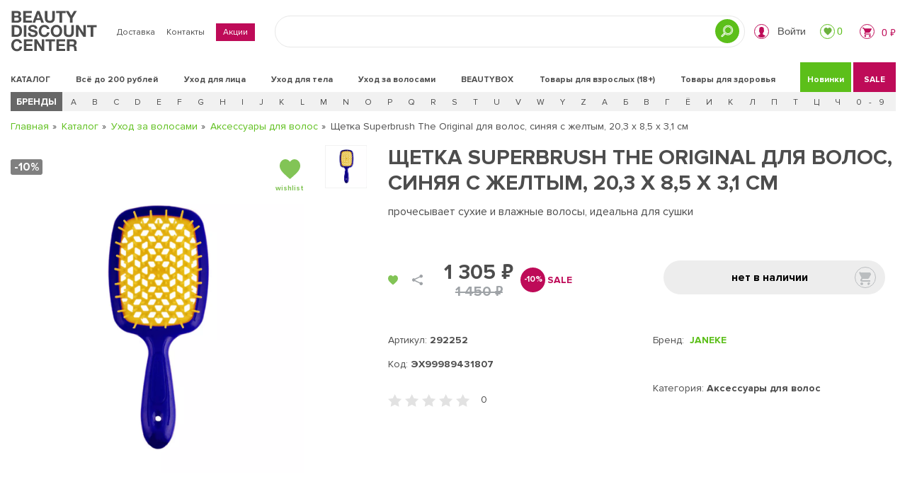

--- FILE ---
content_type: text/html; charset=UTF-8
request_url: https://beautydiscount.ru/products/shchetka-janeke-superbrush-the-original-dlya-volos-sinyaya-s-zheltym/
body_size: 516705
content:
<!DOCTYPE html>
<html xml:lang="ru" lang="ru">

<head>
	<meta http-equiv="X-UA-Compatible" content="IE=edge">
	<meta name="viewport" content="width=device-width, initial-scale=1, maximum-scale=1">
	<meta name="theme-color" content="#b9a783">
	<link rel="shortcut icon" type="image/png" href="https://beautydiscount.ru/local/templates/bdc/img/favicon/favicon.png">
	<script type="text/javascript" data-skip-moving=true async src="/local/templates/bdc/js/adult.js?v=12"></script>

	<title>Щетка Superbrush The Original для волос, синяя с желтым, 20,3 x 8,5 x 3,1 см - купить недорого в интернет-магазине Beauty Discount Center</title>
	<script data-skip-moving=true>/*! jQuery v3.4.1 | (c) JS Foundation and other contributors | jquery.org/license */
!function(e,t){"use strict";"object"==typeof module&&"object"==typeof module.exports?module.exports=e.document?t(e,!0):function(e){if(!e.document)throw new Error("jQuery requires a window with a document");return t(e)}:t(e)}("undefined"!=typeof window?window:this,function(C,e){"use strict";var t=[],E=C.document,r=Object.getPrototypeOf,s=t.slice,g=t.concat,u=t.push,i=t.indexOf,n={},o=n.toString,v=n.hasOwnProperty,a=v.toString,l=a.call(Object),y={},m=function(e){return"function"==typeof e&&"number"!=typeof e.nodeType},x=function(e){return null!=e&&e===e.window},c={type:!0,src:!0,nonce:!0,noModule:!0};function b(e,t,n){var r,i,o=(n=n||E).createElement("script");if(o.text=e,t)for(r in c)(i=t[r]||t.getAttribute&&t.getAttribute(r))&&o.setAttribute(r,i);n.head.appendChild(o).parentNode.removeChild(o)}function w(e){return null==e?e+"":"object"==typeof e||"function"==typeof e?n[o.call(e)]||"object":typeof e}var f="3.4.1",k=function(e,t){return new k.fn.init(e,t)},p=/^[\s\uFEFF\xA0]+|[\s\uFEFF\xA0]+$/g;function d(e){var t=!!e&&"length"in e&&e.length,n=w(e);return!m(e)&&!x(e)&&("array"===n||0===t||"number"==typeof t&&0<t&&t-1 in e)}k.fn=k.prototype={jquery:f,constructor:k,length:0,toArray:function(){return s.call(this)},get:function(e){return null==e?s.call(this):e<0?this[e+this.length]:this[e]},pushStack:function(e){var t=k.merge(this.constructor(),e);return t.prevObject=this,t},each:function(e){return k.each(this,e)},map:function(n){return this.pushStack(k.map(this,function(e,t){return n.call(e,t,e)}))},slice:function(){return this.pushStack(s.apply(this,arguments))},first:function(){return this.eq(0)},last:function(){return this.eq(-1)},eq:function(e){var t=this.length,n=+e+(e<0?t:0);return this.pushStack(0<=n&&n<t?[this[n]]:[])},end:function(){return this.prevObject||this.constructor()},push:u,sort:t.sort,splice:t.splice},k.extend=k.fn.extend=function(){var e,t,n,r,i,o,a=arguments[0]||{},s=1,u=arguments.length,l=!1;for("boolean"==typeof a&&(l=a,a=arguments[s]||{},s++),"object"==typeof a||m(a)||(a={}),s===u&&(a=this,s--);s<u;s++)if(null!=(e=arguments[s]))for(t in e)r=e[t],"__proto__"!==t&&a!==r&&(l&&r&&(k.isPlainObject(r)||(i=Array.isArray(r)))?(n=a[t],o=i&&!Array.isArray(n)?[]:i||k.isPlainObject(n)?n:{},i=!1,a[t]=k.extend(l,o,r)):void 0!==r&&(a[t]=r));return a},k.extend({expando:"jQuery"+(f+Math.random()).replace(/\D/g,""),isReady:!0,error:function(e){throw new Error(e)},noop:function(){},isPlainObject:function(e){var t,n;return!(!e||"[object Object]"!==o.call(e))&&(!(t=r(e))||"function"==typeof(n=v.call(t,"constructor")&&t.constructor)&&a.call(n)===l)},isEmptyObject:function(e){var t;for(t in e)return!1;return!0},globalEval:function(e,t){b(e,{nonce:t&&t.nonce})},each:function(e,t){var n,r=0;if(d(e)){for(n=e.length;r<n;r++)if(!1===t.call(e[r],r,e[r]))break}else for(r in e)if(!1===t.call(e[r],r,e[r]))break;return e},trim:function(e){return null==e?"":(e+"").replace(p,"")},makeArray:function(e,t){var n=t||[];return null!=e&&(d(Object(e))?k.merge(n,"string"==typeof e?[e]:e):u.call(n,e)),n},inArray:function(e,t,n){return null==t?-1:i.call(t,e,n)},merge:function(e,t){for(var n=+t.length,r=0,i=e.length;r<n;r++)e[i++]=t[r];return e.length=i,e},grep:function(e,t,n){for(var r=[],i=0,o=e.length,a=!n;i<o;i++)!t(e[i],i)!==a&&r.push(e[i]);return r},map:function(e,t,n){var r,i,o=0,a=[];if(d(e))for(r=e.length;o<r;o++)null!=(i=t(e[o],o,n))&&a.push(i);else for(o in e)null!=(i=t(e[o],o,n))&&a.push(i);return g.apply([],a)},guid:1,support:y}),"function"==typeof Symbol&&(k.fn[Symbol.iterator]=t[Symbol.iterator]),k.each("Boolean Number String Function Array Date RegExp Object Error Symbol".split(" "),function(e,t){n["[object "+t+"]"]=t.toLowerCase()});var h=function(n){var e,d,b,o,i,h,f,g,w,u,l,T,C,a,E,v,s,c,y,k="sizzle"+1*new Date,m=n.document,S=0,r=0,p=ue(),x=ue(),N=ue(),A=ue(),D=function(e,t){return e===t&&(l=!0),0},j={}.hasOwnProperty,t=[],q=t.pop,L=t.push,H=t.push,O=t.slice,P=function(e,t){for(var n=0,r=e.length;n<r;n++)if(e[n]===t)return n;return-1},R="checked|selected|async|autofocus|autoplay|controls|defer|disabled|hidden|ismap|loop|multiple|open|readonly|required|scoped",M="[\\x20\\t\\r\\n\\f]",I="(?:\\\\.|[\\w-]|[^\0-\\xa0])+",W="\\["+M+"*("+I+")(?:"+M+"*([*^$|!~]?=)"+M+"*(?:'((?:\\\\.|[^\\\\'])*)'|\"((?:\\\\.|[^\\\\\"])*)\"|("+I+"))|)"+M+"*\\]",$=":("+I+")(?:\\((('((?:\\\\.|[^\\\\'])*)'|\"((?:\\\\.|[^\\\\\"])*)\")|((?:\\\\.|[^\\\\()[\\]]|"+W+")*)|.*)\\)|)",F=new RegExp(M+"+","g"),B=new RegExp("^"+M+"+|((?:^|[^\\\\])(?:\\\\.)*)"+M+"+$","g"),_=new RegExp("^"+M+"*,"+M+"*"),z=new RegExp("^"+M+"*([>+~]|"+M+")"+M+"*"),U=new RegExp(M+"|>"),X=new RegExp($),V=new RegExp("^"+I+"$"),G={ID:new RegExp("^#("+I+")"),CLASS:new RegExp("^\\.("+I+")"),TAG:new RegExp("^("+I+"|[*])"),ATTR:new RegExp("^"+W),PSEUDO:new RegExp("^"+$),CHILD:new RegExp("^:(only|first|last|nth|nth-last)-(child|of-type)(?:\\("+M+"*(even|odd|(([+-]|)(\\d*)n|)"+M+"*(?:([+-]|)"+M+"*(\\d+)|))"+M+"*\\)|)","i"),bool:new RegExp("^(?:"+R+")$","i"),needsContext:new RegExp("^"+M+"*[>+~]|:(even|odd|eq|gt|lt|nth|first|last)(?:\\("+M+"*((?:-\\d)?\\d*)"+M+"*\\)|)(?=[^-]|$)","i")},Y=/HTML$/i,Q=/^(?:input|select|textarea|button)$/i,J=/^h\d$/i,K=/^[^{]+\{\s*\[native \w/,Z=/^(?:#([\w-]+)|(\w+)|\.([\w-]+))$/,ee=/[+~]/,te=new RegExp("\\\\([\\da-f]{1,6}"+M+"?|("+M+")|.)","ig"),ne=function(e,t,n){var r="0x"+t-65536;return r!=r||n?t:r<0?String.fromCharCode(r+65536):String.fromCharCode(r>>10|55296,1023&r|56320)},re=/([\0-\x1f\x7f]|^-?\d)|^-$|[^\0-\x1f\x7f-\uFFFF\w-]/g,ie=function(e,t){return t?"\0"===e?"\ufffd":e.slice(0,-1)+"\\"+e.charCodeAt(e.length-1).toString(16)+" ":"\\"+e},oe=function(){T()},ae=be(function(e){return!0===e.disabled&&"fieldset"===e.nodeName.toLowerCase()},{dir:"parentNode",next:"legend"});try{H.apply(t=O.call(m.childNodes),m.childNodes),t[m.childNodes.length].nodeType}catch(e){H={apply:t.length?function(e,t){L.apply(e,O.call(t))}:function(e,t){var n=e.length,r=0;while(e[n++]=t[r++]);e.length=n-1}}}function se(t,e,n,r){var i,o,a,s,u,l,c,f=e&&e.ownerDocument,p=e?e.nodeType:9;if(n=n||[],"string"!=typeof t||!t||1!==p&&9!==p&&11!==p)return n;if(!r&&((e?e.ownerDocument||e:m)!==C&&T(e),e=e||C,E)){if(11!==p&&(u=Z.exec(t)))if(i=u[1]){if(9===p){if(!(a=e.getElementById(i)))return n;if(a.id===i)return n.push(a),n}else if(f&&(a=f.getElementById(i))&&y(e,a)&&a.id===i)return n.push(a),n}else{if(u[2])return H.apply(n,e.getElementsByTagName(t)),n;if((i=u[3])&&d.getElementsByClassName&&e.getElementsByClassName)return H.apply(n,e.getElementsByClassName(i)),n}if(d.qsa&&!A[t+" "]&&(!v||!v.test(t))&&(1!==p||"object"!==e.nodeName.toLowerCase())){if(c=t,f=e,1===p&&U.test(t)){(s=e.getAttribute("id"))?s=s.replace(re,ie):e.setAttribute("id",s=k),o=(l=h(t)).length;while(o--)l[o]="#"+s+" "+xe(l[o]);c=l.join(","),f=ee.test(t)&&ye(e.parentNode)||e}try{return H.apply(n,f.querySelectorAll(c)),n}catch(e){A(t,!0)}finally{s===k&&e.removeAttribute("id")}}}return g(t.replace(B,"$1"),e,n,r)}function ue(){var r=[];return function e(t,n){return r.push(t+" ")>b.cacheLength&&delete e[r.shift()],e[t+" "]=n}}function le(e){return e[k]=!0,e}function ce(e){var t=C.createElement("fieldset");try{return!!e(t)}catch(e){return!1}finally{t.parentNode&&t.parentNode.removeChild(t),t=null}}function fe(e,t){var n=e.split("|"),r=n.length;while(r--)b.attrHandle[n[r]]=t}function pe(e,t){var n=t&&e,r=n&&1===e.nodeType&&1===t.nodeType&&e.sourceIndex-t.sourceIndex;if(r)return r;if(n)while(n=n.nextSibling)if(n===t)return-1;return e?1:-1}function de(t){return function(e){return"input"===e.nodeName.toLowerCase()&&e.type===t}}function he(n){return function(e){var t=e.nodeName.toLowerCase();return("input"===t||"button"===t)&&e.type===n}}function ge(t){return function(e){return"form"in e?e.parentNode&&!1===e.disabled?"label"in e?"label"in e.parentNode?e.parentNode.disabled===t:e.disabled===t:e.isDisabled===t||e.isDisabled!==!t&&ae(e)===t:e.disabled===t:"label"in e&&e.disabled===t}}function ve(a){return le(function(o){return o=+o,le(function(e,t){var n,r=a([],e.length,o),i=r.length;while(i--)e[n=r[i]]&&(e[n]=!(t[n]=e[n]))})})}function ye(e){return e&&"undefined"!=typeof e.getElementsByTagName&&e}for(e in d=se.support={},i=se.isXML=function(e){var t=e.namespaceURI,n=(e.ownerDocument||e).documentElement;return!Y.test(t||n&&n.nodeName||"HTML")},T=se.setDocument=function(e){var t,n,r=e?e.ownerDocument||e:m;return r!==C&&9===r.nodeType&&r.documentElement&&(a=(C=r).documentElement,E=!i(C),m!==C&&(n=C.defaultView)&&n.top!==n&&(n.addEventListener?n.addEventListener("unload",oe,!1):n.attachEvent&&n.attachEvent("onunload",oe)),d.attributes=ce(function(e){return e.className="i",!e.getAttribute("className")}),d.getElementsByTagName=ce(function(e){return e.appendChild(C.createComment("")),!e.getElementsByTagName("*").length}),d.getElementsByClassName=K.test(C.getElementsByClassName),d.getById=ce(function(e){return a.appendChild(e).id=k,!C.getElementsByName||!C.getElementsByName(k).length}),d.getById?(b.filter.ID=function(e){var t=e.replace(te,ne);return function(e){return e.getAttribute("id")===t}},b.find.ID=function(e,t){if("undefined"!=typeof t.getElementById&&E){var n=t.getElementById(e);return n?[n]:[]}}):(b.filter.ID=function(e){var n=e.replace(te,ne);return function(e){var t="undefined"!=typeof e.getAttributeNode&&e.getAttributeNode("id");return t&&t.value===n}},b.find.ID=function(e,t){if("undefined"!=typeof t.getElementById&&E){var n,r,i,o=t.getElementById(e);if(o){if((n=o.getAttributeNode("id"))&&n.value===e)return[o];i=t.getElementsByName(e),r=0;while(o=i[r++])if((n=o.getAttributeNode("id"))&&n.value===e)return[o]}return[]}}),b.find.TAG=d.getElementsByTagName?function(e,t){return"undefined"!=typeof t.getElementsByTagName?t.getElementsByTagName(e):d.qsa?t.querySelectorAll(e):void 0}:function(e,t){var n,r=[],i=0,o=t.getElementsByTagName(e);if("*"===e){while(n=o[i++])1===n.nodeType&&r.push(n);return r}return o},b.find.CLASS=d.getElementsByClassName&&function(e,t){if("undefined"!=typeof t.getElementsByClassName&&E)return t.getElementsByClassName(e)},s=[],v=[],(d.qsa=K.test(C.querySelectorAll))&&(ce(function(e){a.appendChild(e).innerHTML="<a id='"+k+"'></a><select id='"+k+"-\r\\' msallowcapture=''><option selected=''></option></select>",e.querySelectorAll("[msallowcapture^='']").length&&v.push("[*^$]="+M+"*(?:''|\"\")"),e.querySelectorAll("[selected]").length||v.push("\\["+M+"*(?:value|"+R+")"),e.querySelectorAll("[id~="+k+"-]").length||v.push("~="),e.querySelectorAll(":checked").length||v.push(":checked"),e.querySelectorAll("a#"+k+"+*").length||v.push(".#.+[+~]")}),ce(function(e){e.innerHTML="<a href='' disabled='disabled'></a><select disabled='disabled'><option/></select>";var t=C.createElement("input");t.setAttribute("type","hidden"),e.appendChild(t).setAttribute("name","D"),e.querySelectorAll("[name=d]").length&&v.push("name"+M+"*[*^$|!~]?="),2!==e.querySelectorAll(":enabled").length&&v.push(":enabled",":disabled"),a.appendChild(e).disabled=!0,2!==e.querySelectorAll(":disabled").length&&v.push(":enabled",":disabled"),e.querySelectorAll("*,:x"),v.push(",.*:")})),(d.matchesSelector=K.test(c=a.matches||a.webkitMatchesSelector||a.mozMatchesSelector||a.oMatchesSelector||a.msMatchesSelector))&&ce(function(e){d.disconnectedMatch=c.call(e,"*"),c.call(e,"[s!='']:x"),s.push("!=",$)}),v=v.length&&new RegExp(v.join("|")),s=s.length&&new RegExp(s.join("|")),t=K.test(a.compareDocumentPosition),y=t||K.test(a.contains)?function(e,t){var n=9===e.nodeType?e.documentElement:e,r=t&&t.parentNode;return e===r||!(!r||1!==r.nodeType||!(n.contains?n.contains(r):e.compareDocumentPosition&&16&e.compareDocumentPosition(r)))}:function(e,t){if(t)while(t=t.parentNode)if(t===e)return!0;return!1},D=t?function(e,t){if(e===t)return l=!0,0;var n=!e.compareDocumentPosition-!t.compareDocumentPosition;return n||(1&(n=(e.ownerDocument||e)===(t.ownerDocument||t)?e.compareDocumentPosition(t):1)||!d.sortDetached&&t.compareDocumentPosition(e)===n?e===C||e.ownerDocument===m&&y(m,e)?-1:t===C||t.ownerDocument===m&&y(m,t)?1:u?P(u,e)-P(u,t):0:4&n?-1:1)}:function(e,t){if(e===t)return l=!0,0;var n,r=0,i=e.parentNode,o=t.parentNode,a=[e],s=[t];if(!i||!o)return e===C?-1:t===C?1:i?-1:o?1:u?P(u,e)-P(u,t):0;if(i===o)return pe(e,t);n=e;while(n=n.parentNode)a.unshift(n);n=t;while(n=n.parentNode)s.unshift(n);while(a[r]===s[r])r++;return r?pe(a[r],s[r]):a[r]===m?-1:s[r]===m?1:0}),C},se.matches=function(e,t){return se(e,null,null,t)},se.matchesSelector=function(e,t){if((e.ownerDocument||e)!==C&&T(e),d.matchesSelector&&E&&!A[t+" "]&&(!s||!s.test(t))&&(!v||!v.test(t)))try{var n=c.call(e,t);if(n||d.disconnectedMatch||e.document&&11!==e.document.nodeType)return n}catch(e){A(t,!0)}return 0<se(t,C,null,[e]).length},se.contains=function(e,t){return(e.ownerDocument||e)!==C&&T(e),y(e,t)},se.attr=function(e,t){(e.ownerDocument||e)!==C&&T(e);var n=b.attrHandle[t.toLowerCase()],r=n&&j.call(b.attrHandle,t.toLowerCase())?n(e,t,!E):void 0;return void 0!==r?r:d.attributes||!E?e.getAttribute(t):(r=e.getAttributeNode(t))&&r.specified?r.value:null},se.escape=function(e){return(e+"").replace(re,ie)},se.error=function(e){throw new Error("Syntax error, unrecognized expression: "+e)},se.uniqueSort=function(e){var t,n=[],r=0,i=0;if(l=!d.detectDuplicates,u=!d.sortStable&&e.slice(0),e.sort(D),l){while(t=e[i++])t===e[i]&&(r=n.push(i));while(r--)e.splice(n[r],1)}return u=null,e},o=se.getText=function(e){var t,n="",r=0,i=e.nodeType;if(i){if(1===i||9===i||11===i){if("string"==typeof e.textContent)return e.textContent;for(e=e.firstChild;e;e=e.nextSibling)n+=o(e)}else if(3===i||4===i)return e.nodeValue}else while(t=e[r++])n+=o(t);return n},(b=se.selectors={cacheLength:50,createPseudo:le,match:G,attrHandle:{},find:{},relative:{">":{dir:"parentNode",first:!0}," ":{dir:"parentNode"},"+":{dir:"previousSibling",first:!0},"~":{dir:"previousSibling"}},preFilter:{ATTR:function(e){return e[1]=e[1].replace(te,ne),e[3]=(e[3]||e[4]||e[5]||"").replace(te,ne),"~="===e[2]&&(e[3]=" "+e[3]+" "),e.slice(0,4)},CHILD:function(e){return e[1]=e[1].toLowerCase(),"nth"===e[1].slice(0,3)?(e[3]||se.error(e[0]),e[4]=+(e[4]?e[5]+(e[6]||1):2*("even"===e[3]||"odd"===e[3])),e[5]=+(e[7]+e[8]||"odd"===e[3])):e[3]&&se.error(e[0]),e},PSEUDO:function(e){var t,n=!e[6]&&e[2];return G.CHILD.test(e[0])?null:(e[3]?e[2]=e[4]||e[5]||"":n&&X.test(n)&&(t=h(n,!0))&&(t=n.indexOf(")",n.length-t)-n.length)&&(e[0]=e[0].slice(0,t),e[2]=n.slice(0,t)),e.slice(0,3))}},filter:{TAG:function(e){var t=e.replace(te,ne).toLowerCase();return"*"===e?function(){return!0}:function(e){return e.nodeName&&e.nodeName.toLowerCase()===t}},CLASS:function(e){var t=p[e+" "];return t||(t=new RegExp("(^|"+M+")"+e+"("+M+"|$)"))&&p(e,function(e){return t.test("string"==typeof e.className&&e.className||"undefined"!=typeof e.getAttribute&&e.getAttribute("class")||"")})},ATTR:function(n,r,i){return function(e){var t=se.attr(e,n);return null==t?"!="===r:!r||(t+="","="===r?t===i:"!="===r?t!==i:"^="===r?i&&0===t.indexOf(i):"*="===r?i&&-1<t.indexOf(i):"$="===r?i&&t.slice(-i.length)===i:"~="===r?-1<(" "+t.replace(F," ")+" ").indexOf(i):"|="===r&&(t===i||t.slice(0,i.length+1)===i+"-"))}},CHILD:function(h,e,t,g,v){var y="nth"!==h.slice(0,3),m="last"!==h.slice(-4),x="of-type"===e;return 1===g&&0===v?function(e){return!!e.parentNode}:function(e,t,n){var r,i,o,a,s,u,l=y!==m?"nextSibling":"previousSibling",c=e.parentNode,f=x&&e.nodeName.toLowerCase(),p=!n&&!x,d=!1;if(c){if(y){while(l){a=e;while(a=a[l])if(x?a.nodeName.toLowerCase()===f:1===a.nodeType)return!1;u=l="only"===h&&!u&&"nextSibling"}return!0}if(u=[m?c.firstChild:c.lastChild],m&&p){d=(s=(r=(i=(o=(a=c)[k]||(a[k]={}))[a.uniqueID]||(o[a.uniqueID]={}))[h]||[])[0]===S&&r[1])&&r[2],a=s&&c.childNodes[s];while(a=++s&&a&&a[l]||(d=s=0)||u.pop())if(1===a.nodeType&&++d&&a===e){i[h]=[S,s,d];break}}else if(p&&(d=s=(r=(i=(o=(a=e)[k]||(a[k]={}))[a.uniqueID]||(o[a.uniqueID]={}))[h]||[])[0]===S&&r[1]),!1===d)while(a=++s&&a&&a[l]||(d=s=0)||u.pop())if((x?a.nodeName.toLowerCase()===f:1===a.nodeType)&&++d&&(p&&((i=(o=a[k]||(a[k]={}))[a.uniqueID]||(o[a.uniqueID]={}))[h]=[S,d]),a===e))break;return(d-=v)===g||d%g==0&&0<=d/g}}},PSEUDO:function(e,o){var t,a=b.pseudos[e]||b.setFilters[e.toLowerCase()]||se.error("unsupported pseudo: "+e);return a[k]?a(o):1<a.length?(t=[e,e,"",o],b.setFilters.hasOwnProperty(e.toLowerCase())?le(function(e,t){var n,r=a(e,o),i=r.length;while(i--)e[n=P(e,r[i])]=!(t[n]=r[i])}):function(e){return a(e,0,t)}):a}},pseudos:{not:le(function(e){var r=[],i=[],s=f(e.replace(B,"$1"));return s[k]?le(function(e,t,n,r){var i,o=s(e,null,r,[]),a=e.length;while(a--)(i=o[a])&&(e[a]=!(t[a]=i))}):function(e,t,n){return r[0]=e,s(r,null,n,i),r[0]=null,!i.pop()}}),has:le(function(t){return function(e){return 0<se(t,e).length}}),contains:le(function(t){return t=t.replace(te,ne),function(e){return-1<(e.textContent||o(e)).indexOf(t)}}),lang:le(function(n){return V.test(n||"")||se.error("unsupported lang: "+n),n=n.replace(te,ne).toLowerCase(),function(e){var t;do{if(t=E?e.lang:e.getAttribute("xml:lang")||e.getAttribute("lang"))return(t=t.toLowerCase())===n||0===t.indexOf(n+"-")}while((e=e.parentNode)&&1===e.nodeType);return!1}}),target:function(e){var t=n.location&&n.location.hash;return t&&t.slice(1)===e.id},root:function(e){return e===a},focus:function(e){return e===C.activeElement&&(!C.hasFocus||C.hasFocus())&&!!(e.type||e.href||~e.tabIndex)},enabled:ge(!1),disabled:ge(!0),checked:function(e){var t=e.nodeName.toLowerCase();return"input"===t&&!!e.checked||"option"===t&&!!e.selected},selected:function(e){return e.parentNode&&e.parentNode.selectedIndex,!0===e.selected},empty:function(e){for(e=e.firstChild;e;e=e.nextSibling)if(e.nodeType<6)return!1;return!0},parent:function(e){return!b.pseudos.empty(e)},header:function(e){return J.test(e.nodeName)},input:function(e){return Q.test(e.nodeName)},button:function(e){var t=e.nodeName.toLowerCase();return"input"===t&&"button"===e.type||"button"===t},text:function(e){var t;return"input"===e.nodeName.toLowerCase()&&"text"===e.type&&(null==(t=e.getAttribute("type"))||"text"===t.toLowerCase())},first:ve(function(){return[0]}),last:ve(function(e,t){return[t-1]}),eq:ve(function(e,t,n){return[n<0?n+t:n]}),even:ve(function(e,t){for(var n=0;n<t;n+=2)e.push(n);return e}),odd:ve(function(e,t){for(var n=1;n<t;n+=2)e.push(n);return e}),lt:ve(function(e,t,n){for(var r=n<0?n+t:t<n?t:n;0<=--r;)e.push(r);return e}),gt:ve(function(e,t,n){for(var r=n<0?n+t:n;++r<t;)e.push(r);return e})}}).pseudos.nth=b.pseudos.eq,{radio:!0,checkbox:!0,file:!0,password:!0,image:!0})b.pseudos[e]=de(e);for(e in{submit:!0,reset:!0})b.pseudos[e]=he(e);function me(){}function xe(e){for(var t=0,n=e.length,r="";t<n;t++)r+=e[t].value;return r}function be(s,e,t){var u=e.dir,l=e.next,c=l||u,f=t&&"parentNode"===c,p=r++;return e.first?function(e,t,n){while(e=e[u])if(1===e.nodeType||f)return s(e,t,n);return!1}:function(e,t,n){var r,i,o,a=[S,p];if(n){while(e=e[u])if((1===e.nodeType||f)&&s(e,t,n))return!0}else while(e=e[u])if(1===e.nodeType||f)if(i=(o=e[k]||(e[k]={}))[e.uniqueID]||(o[e.uniqueID]={}),l&&l===e.nodeName.toLowerCase())e=e[u]||e;else{if((r=i[c])&&r[0]===S&&r[1]===p)return a[2]=r[2];if((i[c]=a)[2]=s(e,t,n))return!0}return!1}}function we(i){return 1<i.length?function(e,t,n){var r=i.length;while(r--)if(!i[r](e,t,n))return!1;return!0}:i[0]}function Te(e,t,n,r,i){for(var o,a=[],s=0,u=e.length,l=null!=t;s<u;s++)(o=e[s])&&(n&&!n(o,r,i)||(a.push(o),l&&t.push(s)));return a}function Ce(d,h,g,v,y,e){return v&&!v[k]&&(v=Ce(v)),y&&!y[k]&&(y=Ce(y,e)),le(function(e,t,n,r){var i,o,a,s=[],u=[],l=t.length,c=e||function(e,t,n){for(var r=0,i=t.length;r<i;r++)se(e,t[r],n);return n}(h||"*",n.nodeType?[n]:n,[]),f=!d||!e&&h?c:Te(c,s,d,n,r),p=g?y||(e?d:l||v)?[]:t:f;if(g&&g(f,p,n,r),v){i=Te(p,u),v(i,[],n,r),o=i.length;while(o--)(a=i[o])&&(p[u[o]]=!(f[u[o]]=a))}if(e){if(y||d){if(y){i=[],o=p.length;while(o--)(a=p[o])&&i.push(f[o]=a);y(null,p=[],i,r)}o=p.length;while(o--)(a=p[o])&&-1<(i=y?P(e,a):s[o])&&(e[i]=!(t[i]=a))}}else p=Te(p===t?p.splice(l,p.length):p),y?y(null,t,p,r):H.apply(t,p)})}function Ee(e){for(var i,t,n,r=e.length,o=b.relative[e[0].type],a=o||b.relative[" "],s=o?1:0,u=be(function(e){return e===i},a,!0),l=be(function(e){return-1<P(i,e)},a,!0),c=[function(e,t,n){var r=!o&&(n||t!==w)||((i=t).nodeType?u(e,t,n):l(e,t,n));return i=null,r}];s<r;s++)if(t=b.relative[e[s].type])c=[be(we(c),t)];else{if((t=b.filter[e[s].type].apply(null,e[s].matches))[k]){for(n=++s;n<r;n++)if(b.relative[e[n].type])break;return Ce(1<s&&we(c),1<s&&xe(e.slice(0,s-1).concat({value:" "===e[s-2].type?"*":""})).replace(B,"$1"),t,s<n&&Ee(e.slice(s,n)),n<r&&Ee(e=e.slice(n)),n<r&&xe(e))}c.push(t)}return we(c)}return me.prototype=b.filters=b.pseudos,b.setFilters=new me,h=se.tokenize=function(e,t){var n,r,i,o,a,s,u,l=x[e+" "];if(l)return t?0:l.slice(0);a=e,s=[],u=b.preFilter;while(a){for(o in n&&!(r=_.exec(a))||(r&&(a=a.slice(r[0].length)||a),s.push(i=[])),n=!1,(r=z.exec(a))&&(n=r.shift(),i.push({value:n,type:r[0].replace(B," ")}),a=a.slice(n.length)),b.filter)!(r=G[o].exec(a))||u[o]&&!(r=u[o](r))||(n=r.shift(),i.push({value:n,type:o,matches:r}),a=a.slice(n.length));if(!n)break}return t?a.length:a?se.error(e):x(e,s).slice(0)},f=se.compile=function(e,t){var n,v,y,m,x,r,i=[],o=[],a=N[e+" "];if(!a){t||(t=h(e)),n=t.length;while(n--)(a=Ee(t[n]))[k]?i.push(a):o.push(a);(a=N(e,(v=o,m=0<(y=i).length,x=0<v.length,r=function(e,t,n,r,i){var o,a,s,u=0,l="0",c=e&&[],f=[],p=w,d=e||x&&b.find.TAG("*",i),h=S+=null==p?1:Math.random()||.1,g=d.length;for(i&&(w=t===C||t||i);l!==g&&null!=(o=d[l]);l++){if(x&&o){a=0,t||o.ownerDocument===C||(T(o),n=!E);while(s=v[a++])if(s(o,t||C,n)){r.push(o);break}i&&(S=h)}m&&((o=!s&&o)&&u--,e&&c.push(o))}if(u+=l,m&&l!==u){a=0;while(s=y[a++])s(c,f,t,n);if(e){if(0<u)while(l--)c[l]||f[l]||(f[l]=q.call(r));f=Te(f)}H.apply(r,f),i&&!e&&0<f.length&&1<u+y.length&&se.uniqueSort(r)}return i&&(S=h,w=p),c},m?le(r):r))).selector=e}return a},g=se.select=function(e,t,n,r){var i,o,a,s,u,l="function"==typeof e&&e,c=!r&&h(e=l.selector||e);if(n=n||[],1===c.length){if(2<(o=c[0]=c[0].slice(0)).length&&"ID"===(a=o[0]).type&&9===t.nodeType&&E&&b.relative[o[1].type]){if(!(t=(b.find.ID(a.matches[0].replace(te,ne),t)||[])[0]))return n;l&&(t=t.parentNode),e=e.slice(o.shift().value.length)}i=G.needsContext.test(e)?0:o.length;while(i--){if(a=o[i],b.relative[s=a.type])break;if((u=b.find[s])&&(r=u(a.matches[0].replace(te,ne),ee.test(o[0].type)&&ye(t.parentNode)||t))){if(o.splice(i,1),!(e=r.length&&xe(o)))return H.apply(n,r),n;break}}}return(l||f(e,c))(r,t,!E,n,!t||ee.test(e)&&ye(t.parentNode)||t),n},d.sortStable=k.split("").sort(D).join("")===k,d.detectDuplicates=!!l,T(),d.sortDetached=ce(function(e){return 1&e.compareDocumentPosition(C.createElement("fieldset"))}),ce(function(e){return e.innerHTML="<a href='#'></a>","#"===e.firstChild.getAttribute("href")})||fe("type|href|height|width",function(e,t,n){if(!n)return e.getAttribute(t,"type"===t.toLowerCase()?1:2)}),d.attributes&&ce(function(e){return e.innerHTML="<input/>",e.firstChild.setAttribute("value",""),""===e.firstChild.getAttribute("value")})||fe("value",function(e,t,n){if(!n&&"input"===e.nodeName.toLowerCase())return e.defaultValue}),ce(function(e){return null==e.getAttribute("disabled")})||fe(R,function(e,t,n){var r;if(!n)return!0===e[t]?t.toLowerCase():(r=e.getAttributeNode(t))&&r.specified?r.value:null}),se}(C);k.find=h,k.expr=h.selectors,k.expr[":"]=k.expr.pseudos,k.uniqueSort=k.unique=h.uniqueSort,k.text=h.getText,k.isXMLDoc=h.isXML,k.contains=h.contains,k.escapeSelector=h.escape;var T=function(e,t,n){var r=[],i=void 0!==n;while((e=e[t])&&9!==e.nodeType)if(1===e.nodeType){if(i&&k(e).is(n))break;r.push(e)}return r},S=function(e,t){for(var n=[];e;e=e.nextSibling)1===e.nodeType&&e!==t&&n.push(e);return n},N=k.expr.match.needsContext;function A(e,t){return e.nodeName&&e.nodeName.toLowerCase()===t.toLowerCase()}var D=/^<([a-z][^\/\0>:\x20\t\r\n\f]*)[\x20\t\r\n\f]*\/?>(?:<\/\1>|)$/i;function j(e,n,r){return m(n)?k.grep(e,function(e,t){return!!n.call(e,t,e)!==r}):n.nodeType?k.grep(e,function(e){return e===n!==r}):"string"!=typeof n?k.grep(e,function(e){return-1<i.call(n,e)!==r}):k.filter(n,e,r)}k.filter=function(e,t,n){var r=t[0];return n&&(e=":not("+e+")"),1===t.length&&1===r.nodeType?k.find.matchesSelector(r,e)?[r]:[]:k.find.matches(e,k.grep(t,function(e){return 1===e.nodeType}))},k.fn.extend({find:function(e){var t,n,r=this.length,i=this;if("string"!=typeof e)return this.pushStack(k(e).filter(function(){for(t=0;t<r;t++)if(k.contains(i[t],this))return!0}));for(n=this.pushStack([]),t=0;t<r;t++)k.find(e,i[t],n);return 1<r?k.uniqueSort(n):n},filter:function(e){return this.pushStack(j(this,e||[],!1))},not:function(e){return this.pushStack(j(this,e||[],!0))},is:function(e){return!!j(this,"string"==typeof e&&N.test(e)?k(e):e||[],!1).length}});var q,L=/^(?:\s*(<[\w\W]+>)[^>]*|#([\w-]+))$/;(k.fn.init=function(e,t,n){var r,i;if(!e)return this;if(n=n||q,"string"==typeof e){if(!(r="<"===e[0]&&">"===e[e.length-1]&&3<=e.length?[null,e,null]:L.exec(e))||!r[1]&&t)return!t||t.jquery?(t||n).find(e):this.constructor(t).find(e);if(r[1]){if(t=t instanceof k?t[0]:t,k.merge(this,k.parseHTML(r[1],t&&t.nodeType?t.ownerDocument||t:E,!0)),D.test(r[1])&&k.isPlainObject(t))for(r in t)m(this[r])?this[r](t[r]):this.attr(r,t[r]);return this}return(i=E.getElementById(r[2]))&&(this[0]=i,this.length=1),this}return e.nodeType?(this[0]=e,this.length=1,this):m(e)?void 0!==n.ready?n.ready(e):e(k):k.makeArray(e,this)}).prototype=k.fn,q=k(E);var H=/^(?:parents|prev(?:Until|All))/,O={children:!0,contents:!0,next:!0,prev:!0};function P(e,t){while((e=e[t])&&1!==e.nodeType);return e}k.fn.extend({has:function(e){var t=k(e,this),n=t.length;return this.filter(function(){for(var e=0;e<n;e++)if(k.contains(this,t[e]))return!0})},closest:function(e,t){var n,r=0,i=this.length,o=[],a="string"!=typeof e&&k(e);if(!N.test(e))for(;r<i;r++)for(n=this[r];n&&n!==t;n=n.parentNode)if(n.nodeType<11&&(a?-1<a.index(n):1===n.nodeType&&k.find.matchesSelector(n,e))){o.push(n);break}return this.pushStack(1<o.length?k.uniqueSort(o):o)},index:function(e){return e?"string"==typeof e?i.call(k(e),this[0]):i.call(this,e.jquery?e[0]:e):this[0]&&this[0].parentNode?this.first().prevAll().length:-1},add:function(e,t){return this.pushStack(k.uniqueSort(k.merge(this.get(),k(e,t))))},addBack:function(e){return this.add(null==e?this.prevObject:this.prevObject.filter(e))}}),k.each({parent:function(e){var t=e.parentNode;return t&&11!==t.nodeType?t:null},parents:function(e){return T(e,"parentNode")},parentsUntil:function(e,t,n){return T(e,"parentNode",n)},next:function(e){return P(e,"nextSibling")},prev:function(e){return P(e,"previousSibling")},nextAll:function(e){return T(e,"nextSibling")},prevAll:function(e){return T(e,"previousSibling")},nextUntil:function(e,t,n){return T(e,"nextSibling",n)},prevUntil:function(e,t,n){return T(e,"previousSibling",n)},siblings:function(e){return S((e.parentNode||{}).firstChild,e)},children:function(e){return S(e.firstChild)},contents:function(e){return"undefined"!=typeof e.contentDocument?e.contentDocument:(A(e,"template")&&(e=e.content||e),k.merge([],e.childNodes))}},function(r,i){k.fn[r]=function(e,t){var n=k.map(this,i,e);return"Until"!==r.slice(-5)&&(t=e),t&&"string"==typeof t&&(n=k.filter(t,n)),1<this.length&&(O[r]||k.uniqueSort(n),H.test(r)&&n.reverse()),this.pushStack(n)}});var R=/[^\x20\t\r\n\f]+/g;function M(e){return e}function I(e){throw e}function W(e,t,n,r){var i;try{e&&m(i=e.promise)?i.call(e).done(t).fail(n):e&&m(i=e.then)?i.call(e,t,n):t.apply(void 0,[e].slice(r))}catch(e){n.apply(void 0,[e])}}k.Callbacks=function(r){var e,n;r="string"==typeof r?(e=r,n={},k.each(e.match(R)||[],function(e,t){n[t]=!0}),n):k.extend({},r);var i,t,o,a,s=[],u=[],l=-1,c=function(){for(a=a||r.once,o=i=!0;u.length;l=-1){t=u.shift();while(++l<s.length)!1===s[l].apply(t[0],t[1])&&r.stopOnFalse&&(l=s.length,t=!1)}r.memory||(t=!1),i=!1,a&&(s=t?[]:"")},f={add:function(){return s&&(t&&!i&&(l=s.length-1,u.push(t)),function n(e){k.each(e,function(e,t){m(t)?r.unique&&f.has(t)||s.push(t):t&&t.length&&"string"!==w(t)&&n(t)})}(arguments),t&&!i&&c()),this},remove:function(){return k.each(arguments,function(e,t){var n;while(-1<(n=k.inArray(t,s,n)))s.splice(n,1),n<=l&&l--}),this},has:function(e){return e?-1<k.inArray(e,s):0<s.length},empty:function(){return s&&(s=[]),this},disable:function(){return a=u=[],s=t="",this},disabled:function(){return!s},lock:function(){return a=u=[],t||i||(s=t=""),this},locked:function(){return!!a},fireWith:function(e,t){return a||(t=[e,(t=t||[]).slice?t.slice():t],u.push(t),i||c()),this},fire:function(){return f.fireWith(this,arguments),this},fired:function(){return!!o}};return f},k.extend({Deferred:function(e){var o=[["notify","progress",k.Callbacks("memory"),k.Callbacks("memory"),2],["resolve","done",k.Callbacks("once memory"),k.Callbacks("once memory"),0,"resolved"],["reject","fail",k.Callbacks("once memory"),k.Callbacks("once memory"),1,"rejected"]],i="pending",a={state:function(){return i},always:function(){return s.done(arguments).fail(arguments),this},"catch":function(e){return a.then(null,e)},pipe:function(){var i=arguments;return k.Deferred(function(r){k.each(o,function(e,t){var n=m(i[t[4]])&&i[t[4]];s[t[1]](function(){var e=n&&n.apply(this,arguments);e&&m(e.promise)?e.promise().progress(r.notify).done(r.resolve).fail(r.reject):r[t[0]+"With"](this,n?[e]:arguments)})}),i=null}).promise()},then:function(t,n,r){var u=0;function l(i,o,a,s){return function(){var n=this,r=arguments,e=function(){var e,t;if(!(i<u)){if((e=a.apply(n,r))===o.promise())throw new TypeError("Thenable self-resolution");t=e&&("object"==typeof e||"function"==typeof e)&&e.then,m(t)?s?t.call(e,l(u,o,M,s),l(u,o,I,s)):(u++,t.call(e,l(u,o,M,s),l(u,o,I,s),l(u,o,M,o.notifyWith))):(a!==M&&(n=void 0,r=[e]),(s||o.resolveWith)(n,r))}},t=s?e:function(){try{e()}catch(e){k.Deferred.exceptionHook&&k.Deferred.exceptionHook(e,t.stackTrace),u<=i+1&&(a!==I&&(n=void 0,r=[e]),o.rejectWith(n,r))}};i?t():(k.Deferred.getStackHook&&(t.stackTrace=k.Deferred.getStackHook()),C.setTimeout(t))}}return k.Deferred(function(e){o[0][3].add(l(0,e,m(r)?r:M,e.notifyWith)),o[1][3].add(l(0,e,m(t)?t:M)),o[2][3].add(l(0,e,m(n)?n:I))}).promise()},promise:function(e){return null!=e?k.extend(e,a):a}},s={};return k.each(o,function(e,t){var n=t[2],r=t[5];a[t[1]]=n.add,r&&n.add(function(){i=r},o[3-e][2].disable,o[3-e][3].disable,o[0][2].lock,o[0][3].lock),n.add(t[3].fire),s[t[0]]=function(){return s[t[0]+"With"](this===s?void 0:this,arguments),this},s[t[0]+"With"]=n.fireWith}),a.promise(s),e&&e.call(s,s),s},when:function(e){var n=arguments.length,t=n,r=Array(t),i=s.call(arguments),o=k.Deferred(),a=function(t){return function(e){r[t]=this,i[t]=1<arguments.length?s.call(arguments):e,--n||o.resolveWith(r,i)}};if(n<=1&&(W(e,o.done(a(t)).resolve,o.reject,!n),"pending"===o.state()||m(i[t]&&i[t].then)))return o.then();while(t--)W(i[t],a(t),o.reject);return o.promise()}});var $=/^(Eval|Internal|Range|Reference|Syntax|Type|URI)Error$/;k.Deferred.exceptionHook=function(e,t){C.console&&C.console.warn&&e&&$.test(e.name)&&C.console.warn("jQuery.Deferred exception: "+e.message,e.stack,t)},k.readyException=function(e){C.setTimeout(function(){throw e})};var F=k.Deferred();function B(){E.removeEventListener("DOMContentLoaded",B),C.removeEventListener("load",B),k.ready()}k.fn.ready=function(e){return F.then(e)["catch"](function(e){k.readyException(e)}),this},k.extend({isReady:!1,readyWait:1,ready:function(e){(!0===e?--k.readyWait:k.isReady)||(k.isReady=!0)!==e&&0<--k.readyWait||F.resolveWith(E,[k])}}),k.ready.then=F.then,"complete"===E.readyState||"loading"!==E.readyState&&!E.documentElement.doScroll?C.setTimeout(k.ready):(E.addEventListener("DOMContentLoaded",B),C.addEventListener("load",B));var _=function(e,t,n,r,i,o,a){var s=0,u=e.length,l=null==n;if("object"===w(n))for(s in i=!0,n)_(e,t,s,n[s],!0,o,a);else if(void 0!==r&&(i=!0,m(r)||(a=!0),l&&(a?(t.call(e,r),t=null):(l=t,t=function(e,t,n){return l.call(k(e),n)})),t))for(;s<u;s++)t(e[s],n,a?r:r.call(e[s],s,t(e[s],n)));return i?e:l?t.call(e):u?t(e[0],n):o},z=/^-ms-/,U=/-([a-z])/g;function X(e,t){return t.toUpperCase()}function V(e){return e.replace(z,"ms-").replace(U,X)}var G=function(e){return 1===e.nodeType||9===e.nodeType||!+e.nodeType};function Y(){this.expando=k.expando+Y.uid++}Y.uid=1,Y.prototype={cache:function(e){var t=e[this.expando];return t||(t={},G(e)&&(e.nodeType?e[this.expando]=t:Object.defineProperty(e,this.expando,{value:t,configurable:!0}))),t},set:function(e,t,n){var r,i=this.cache(e);if("string"==typeof t)i[V(t)]=n;else for(r in t)i[V(r)]=t[r];return i},get:function(e,t){return void 0===t?this.cache(e):e[this.expando]&&e[this.expando][V(t)]},access:function(e,t,n){return void 0===t||t&&"string"==typeof t&&void 0===n?this.get(e,t):(this.set(e,t,n),void 0!==n?n:t)},remove:function(e,t){var n,r=e[this.expando];if(void 0!==r){if(void 0!==t){n=(t=Array.isArray(t)?t.map(V):(t=V(t))in r?[t]:t.match(R)||[]).length;while(n--)delete r[t[n]]}(void 0===t||k.isEmptyObject(r))&&(e.nodeType?e[this.expando]=void 0:delete e[this.expando])}},hasData:function(e){var t=e[this.expando];return void 0!==t&&!k.isEmptyObject(t)}};var Q=new Y,J=new Y,K=/^(?:\{[\w\W]*\}|\[[\w\W]*\])$/,Z=/[A-Z]/g;function ee(e,t,n){var r,i;if(void 0===n&&1===e.nodeType)if(r="data-"+t.replace(Z,"-$&").toLowerCase(),"string"==typeof(n=e.getAttribute(r))){try{n="true"===(i=n)||"false"!==i&&("null"===i?null:i===+i+""?+i:K.test(i)?JSON.parse(i):i)}catch(e){}J.set(e,t,n)}else n=void 0;return n}k.extend({hasData:function(e){return J.hasData(e)||Q.hasData(e)},data:function(e,t,n){return J.access(e,t,n)},removeData:function(e,t){J.remove(e,t)},_data:function(e,t,n){return Q.access(e,t,n)},_removeData:function(e,t){Q.remove(e,t)}}),k.fn.extend({data:function(n,e){var t,r,i,o=this[0],a=o&&o.attributes;if(void 0===n){if(this.length&&(i=J.get(o),1===o.nodeType&&!Q.get(o,"hasDataAttrs"))){t=a.length;while(t--)a[t]&&0===(r=a[t].name).indexOf("data-")&&(r=V(r.slice(5)),ee(o,r,i[r]));Q.set(o,"hasDataAttrs",!0)}return i}return"object"==typeof n?this.each(function(){J.set(this,n)}):_(this,function(e){var t;if(o&&void 0===e)return void 0!==(t=J.get(o,n))?t:void 0!==(t=ee(o,n))?t:void 0;this.each(function(){J.set(this,n,e)})},null,e,1<arguments.length,null,!0)},removeData:function(e){return this.each(function(){J.remove(this,e)})}}),k.extend({queue:function(e,t,n){var r;if(e)return t=(t||"fx")+"queue",r=Q.get(e,t),n&&(!r||Array.isArray(n)?r=Q.access(e,t,k.makeArray(n)):r.push(n)),r||[]},dequeue:function(e,t){t=t||"fx";var n=k.queue(e,t),r=n.length,i=n.shift(),o=k._queueHooks(e,t);"inprogress"===i&&(i=n.shift(),r--),i&&("fx"===t&&n.unshift("inprogress"),delete o.stop,i.call(e,function(){k.dequeue(e,t)},o)),!r&&o&&o.empty.fire()},_queueHooks:function(e,t){var n=t+"queueHooks";return Q.get(e,n)||Q.access(e,n,{empty:k.Callbacks("once memory").add(function(){Q.remove(e,[t+"queue",n])})})}}),k.fn.extend({queue:function(t,n){var e=2;return"string"!=typeof t&&(n=t,t="fx",e--),arguments.length<e?k.queue(this[0],t):void 0===n?this:this.each(function(){var e=k.queue(this,t,n);k._queueHooks(this,t),"fx"===t&&"inprogress"!==e[0]&&k.dequeue(this,t)})},dequeue:function(e){return this.each(function(){k.dequeue(this,e)})},clearQueue:function(e){return this.queue(e||"fx",[])},promise:function(e,t){var n,r=1,i=k.Deferred(),o=this,a=this.length,s=function(){--r||i.resolveWith(o,[o])};"string"!=typeof e&&(t=e,e=void 0),e=e||"fx";while(a--)(n=Q.get(o[a],e+"queueHooks"))&&n.empty&&(r++,n.empty.add(s));return s(),i.promise(t)}});var te=/[+-]?(?:\d*\.|)\d+(?:[eE][+-]?\d+|)/.source,ne=new RegExp("^(?:([+-])=|)("+te+")([a-z%]*)$","i"),re=["Top","Right","Bottom","Left"],ie=E.documentElement,oe=function(e){return k.contains(e.ownerDocument,e)},ae={composed:!0};ie.getRootNode&&(oe=function(e){return k.contains(e.ownerDocument,e)||e.getRootNode(ae)===e.ownerDocument});var se=function(e,t){return"none"===(e=t||e).style.display||""===e.style.display&&oe(e)&&"none"===k.css(e,"display")},ue=function(e,t,n,r){var i,o,a={};for(o in t)a[o]=e.style[o],e.style[o]=t[o];for(o in i=n.apply(e,r||[]),t)e.style[o]=a[o];return i};function le(e,t,n,r){var i,o,a=20,s=r?function(){return r.cur()}:function(){return k.css(e,t,"")},u=s(),l=n&&n[3]||(k.cssNumber[t]?"":"px"),c=e.nodeType&&(k.cssNumber[t]||"px"!==l&&+u)&&ne.exec(k.css(e,t));if(c&&c[3]!==l){u/=2,l=l||c[3],c=+u||1;while(a--)k.style(e,t,c+l),(1-o)*(1-(o=s()/u||.5))<=0&&(a=0),c/=o;c*=2,k.style(e,t,c+l),n=n||[]}return n&&(c=+c||+u||0,i=n[1]?c+(n[1]+1)*n[2]:+n[2],r&&(r.unit=l,r.start=c,r.end=i)),i}var ce={};function fe(e,t){for(var n,r,i,o,a,s,u,l=[],c=0,f=e.length;c<f;c++)(r=e[c]).style&&(n=r.style.display,t?("none"===n&&(l[c]=Q.get(r,"display")||null,l[c]||(r.style.display="")),""===r.style.display&&se(r)&&(l[c]=(u=a=o=void 0,a=(i=r).ownerDocument,s=i.nodeName,(u=ce[s])||(o=a.body.appendChild(a.createElement(s)),u=k.css(o,"display"),o.parentNode.removeChild(o),"none"===u&&(u="block"),ce[s]=u)))):"none"!==n&&(l[c]="none",Q.set(r,"display",n)));for(c=0;c<f;c++)null!=l[c]&&(e[c].style.display=l[c]);return e}k.fn.extend({show:function(){return fe(this,!0)},hide:function(){return fe(this)},toggle:function(e){return"boolean"==typeof e?e?this.show():this.hide():this.each(function(){se(this)?k(this).show():k(this).hide()})}});var pe=/^(?:checkbox|radio)$/i,de=/<([a-z][^\/\0>\x20\t\r\n\f]*)/i,he=/^$|^module$|\/(?:java|ecma)script/i,ge={option:[1,"<select multiple='multiple'>","</select>"],thead:[1,"<table>","</table>"],col:[2,"<table><colgroup>","</colgroup></table>"],tr:[2,"<table><tbody>","</tbody></table>"],td:[3,"<table><tbody><tr>","</tr></tbody></table>"],_default:[0,"",""]};function ve(e,t){var n;return n="undefined"!=typeof e.getElementsByTagName?e.getElementsByTagName(t||"*"):"undefined"!=typeof e.querySelectorAll?e.querySelectorAll(t||"*"):[],void 0===t||t&&A(e,t)?k.merge([e],n):n}function ye(e,t){for(var n=0,r=e.length;n<r;n++)Q.set(e[n],"globalEval",!t||Q.get(t[n],"globalEval"))}ge.optgroup=ge.option,ge.tbody=ge.tfoot=ge.colgroup=ge.caption=ge.thead,ge.th=ge.td;var me,xe,be=/<|&#?\w+;/;function we(e,t,n,r,i){for(var o,a,s,u,l,c,f=t.createDocumentFragment(),p=[],d=0,h=e.length;d<h;d++)if((o=e[d])||0===o)if("object"===w(o))k.merge(p,o.nodeType?[o]:o);else if(be.test(o)){a=a||f.appendChild(t.createElement("div")),s=(de.exec(o)||["",""])[1].toLowerCase(),u=ge[s]||ge._default,a.innerHTML=u[1]+k.htmlPrefilter(o)+u[2],c=u[0];while(c--)a=a.lastChild;k.merge(p,a.childNodes),(a=f.firstChild).textContent=""}else p.push(t.createTextNode(o));f.textContent="",d=0;while(o=p[d++])if(r&&-1<k.inArray(o,r))i&&i.push(o);else if(l=oe(o),a=ve(f.appendChild(o),"script"),l&&ye(a),n){c=0;while(o=a[c++])he.test(o.type||"")&&n.push(o)}return f}me=E.createDocumentFragment().appendChild(E.createElement("div")),(xe=E.createElement("input")).setAttribute("type","radio"),xe.setAttribute("checked","checked"),xe.setAttribute("name","t"),me.appendChild(xe),y.checkClone=me.cloneNode(!0).cloneNode(!0).lastChild.checked,me.innerHTML="<textarea>x</textarea>",y.noCloneChecked=!!me.cloneNode(!0).lastChild.defaultValue;var Te=/^key/,Ce=/^(?:mouse|pointer|contextmenu|drag|drop)|click/,Ee=/^([^.]*)(?:\.(.+)|)/;function ke(){return!0}function Se(){return!1}function Ne(e,t){return e===function(){try{return E.activeElement}catch(e){}}()==("focus"===t)}function Ae(e,t,n,r,i,o){var a,s;if("object"==typeof t){for(s in"string"!=typeof n&&(r=r||n,n=void 0),t)Ae(e,s,n,r,t[s],o);return e}if(null==r&&null==i?(i=n,r=n=void 0):null==i&&("string"==typeof n?(i=r,r=void 0):(i=r,r=n,n=void 0)),!1===i)i=Se;else if(!i)return e;return 1===o&&(a=i,(i=function(e){return k().off(e),a.apply(this,arguments)}).guid=a.guid||(a.guid=k.guid++)),e.each(function(){k.event.add(this,t,i,r,n)})}function De(e,i,o){o?(Q.set(e,i,!1),k.event.add(e,i,{namespace:!1,handler:function(e){var t,n,r=Q.get(this,i);if(1&e.isTrigger&&this[i]){if(r.length)(k.event.special[i]||{}).delegateType&&e.stopPropagation();else if(r=s.call(arguments),Q.set(this,i,r),t=o(this,i),this[i](),r!==(n=Q.get(this,i))||t?Q.set(this,i,!1):n={},r!==n)return e.stopImmediatePropagation(),e.preventDefault(),n.value}else r.length&&(Q.set(this,i,{value:k.event.trigger(k.extend(r[0],k.Event.prototype),r.slice(1),this)}),e.stopImmediatePropagation())}})):void 0===Q.get(e,i)&&k.event.add(e,i,ke)}k.event={global:{},add:function(t,e,n,r,i){var o,a,s,u,l,c,f,p,d,h,g,v=Q.get(t);if(v){n.handler&&(n=(o=n).handler,i=o.selector),i&&k.find.matchesSelector(ie,i),n.guid||(n.guid=k.guid++),(u=v.events)||(u=v.events={}),(a=v.handle)||(a=v.handle=function(e){return"undefined"!=typeof k&&k.event.triggered!==e.type?k.event.dispatch.apply(t,arguments):void 0}),l=(e=(e||"").match(R)||[""]).length;while(l--)d=g=(s=Ee.exec(e[l])||[])[1],h=(s[2]||"").split(".").sort(),d&&(f=k.event.special[d]||{},d=(i?f.delegateType:f.bindType)||d,f=k.event.special[d]||{},c=k.extend({type:d,origType:g,data:r,handler:n,guid:n.guid,selector:i,needsContext:i&&k.expr.match.needsContext.test(i),namespace:h.join(".")},o),(p=u[d])||((p=u[d]=[]).delegateCount=0,f.setup&&!1!==f.setup.call(t,r,h,a)||t.addEventListener&&t.addEventListener(d,a)),f.add&&(f.add.call(t,c),c.handler.guid||(c.handler.guid=n.guid)),i?p.splice(p.delegateCount++,0,c):p.push(c),k.event.global[d]=!0)}},remove:function(e,t,n,r,i){var o,a,s,u,l,c,f,p,d,h,g,v=Q.hasData(e)&&Q.get(e);if(v&&(u=v.events)){l=(t=(t||"").match(R)||[""]).length;while(l--)if(d=g=(s=Ee.exec(t[l])||[])[1],h=(s[2]||"").split(".").sort(),d){f=k.event.special[d]||{},p=u[d=(r?f.delegateType:f.bindType)||d]||[],s=s[2]&&new RegExp("(^|\\.)"+h.join("\\.(?:.*\\.|)")+"(\\.|$)"),a=o=p.length;while(o--)c=p[o],!i&&g!==c.origType||n&&n.guid!==c.guid||s&&!s.test(c.namespace)||r&&r!==c.selector&&("**"!==r||!c.selector)||(p.splice(o,1),c.selector&&p.delegateCount--,f.remove&&f.remove.call(e,c));a&&!p.length&&(f.teardown&&!1!==f.teardown.call(e,h,v.handle)||k.removeEvent(e,d,v.handle),delete u[d])}else for(d in u)k.event.remove(e,d+t[l],n,r,!0);k.isEmptyObject(u)&&Q.remove(e,"handle events")}},dispatch:function(e){var t,n,r,i,o,a,s=k.event.fix(e),u=new Array(arguments.length),l=(Q.get(this,"events")||{})[s.type]||[],c=k.event.special[s.type]||{};for(u[0]=s,t=1;t<arguments.length;t++)u[t]=arguments[t];if(s.delegateTarget=this,!c.preDispatch||!1!==c.preDispatch.call(this,s)){a=k.event.handlers.call(this,s,l),t=0;while((i=a[t++])&&!s.isPropagationStopped()){s.currentTarget=i.elem,n=0;while((o=i.handlers[n++])&&!s.isImmediatePropagationStopped())s.rnamespace&&!1!==o.namespace&&!s.rnamespace.test(o.namespace)||(s.handleObj=o,s.data=o.data,void 0!==(r=((k.event.special[o.origType]||{}).handle||o.handler).apply(i.elem,u))&&!1===(s.result=r)&&(s.preventDefault(),s.stopPropagation()))}return c.postDispatch&&c.postDispatch.call(this,s),s.result}},handlers:function(e,t){var n,r,i,o,a,s=[],u=t.delegateCount,l=e.target;if(u&&l.nodeType&&!("click"===e.type&&1<=e.button))for(;l!==this;l=l.parentNode||this)if(1===l.nodeType&&("click"!==e.type||!0!==l.disabled)){for(o=[],a={},n=0;n<u;n++)void 0===a[i=(r=t[n]).selector+" "]&&(a[i]=r.needsContext?-1<k(i,this).index(l):k.find(i,this,null,[l]).length),a[i]&&o.push(r);o.length&&s.push({elem:l,handlers:o})}return l=this,u<t.length&&s.push({elem:l,handlers:t.slice(u)}),s},addProp:function(t,e){Object.defineProperty(k.Event.prototype,t,{enumerable:!0,configurable:!0,get:m(e)?function(){if(this.originalEvent)return e(this.originalEvent)}:function(){if(this.originalEvent)return this.originalEvent[t]},set:function(e){Object.defineProperty(this,t,{enumerable:!0,configurable:!0,writable:!0,value:e})}})},fix:function(e){return e[k.expando]?e:new k.Event(e)},special:{load:{noBubble:!0},click:{setup:function(e){var t=this||e;return pe.test(t.type)&&t.click&&A(t,"input")&&De(t,"click",ke),!1},trigger:function(e){var t=this||e;return pe.test(t.type)&&t.click&&A(t,"input")&&De(t,"click"),!0},_default:function(e){var t=e.target;return pe.test(t.type)&&t.click&&A(t,"input")&&Q.get(t,"click")||A(t,"a")}},beforeunload:{postDispatch:function(e){void 0!==e.result&&e.originalEvent&&(e.originalEvent.returnValue=e.result)}}}},k.removeEvent=function(e,t,n){e.removeEventListener&&e.removeEventListener(t,n)},k.Event=function(e,t){if(!(this instanceof k.Event))return new k.Event(e,t);e&&e.type?(this.originalEvent=e,this.type=e.type,this.isDefaultPrevented=e.defaultPrevented||void 0===e.defaultPrevented&&!1===e.returnValue?ke:Se,this.target=e.target&&3===e.target.nodeType?e.target.parentNode:e.target,this.currentTarget=e.currentTarget,this.relatedTarget=e.relatedTarget):this.type=e,t&&k.extend(this,t),this.timeStamp=e&&e.timeStamp||Date.now(),this[k.expando]=!0},k.Event.prototype={constructor:k.Event,isDefaultPrevented:Se,isPropagationStopped:Se,isImmediatePropagationStopped:Se,isSimulated:!1,preventDefault:function(){var e=this.originalEvent;this.isDefaultPrevented=ke,e&&!this.isSimulated&&e.preventDefault()},stopPropagation:function(){var e=this.originalEvent;this.isPropagationStopped=ke,e&&!this.isSimulated&&e.stopPropagation()},stopImmediatePropagation:function(){var e=this.originalEvent;this.isImmediatePropagationStopped=ke,e&&!this.isSimulated&&e.stopImmediatePropagation(),this.stopPropagation()}},k.each({altKey:!0,bubbles:!0,cancelable:!0,changedTouches:!0,ctrlKey:!0,detail:!0,eventPhase:!0,metaKey:!0,pageX:!0,pageY:!0,shiftKey:!0,view:!0,"char":!0,code:!0,charCode:!0,key:!0,keyCode:!0,button:!0,buttons:!0,clientX:!0,clientY:!0,offsetX:!0,offsetY:!0,pointerId:!0,pointerType:!0,screenX:!0,screenY:!0,targetTouches:!0,toElement:!0,touches:!0,which:function(e){var t=e.button;return null==e.which&&Te.test(e.type)?null!=e.charCode?e.charCode:e.keyCode:!e.which&&void 0!==t&&Ce.test(e.type)?1&t?1:2&t?3:4&t?2:0:e.which}},k.event.addProp),k.each({focus:"focusin",blur:"focusout"},function(e,t){k.event.special[e]={setup:function(){return De(this,e,Ne),!1},trigger:function(){return De(this,e),!0},delegateType:t}}),k.each({mouseenter:"mouseover",mouseleave:"mouseout",pointerenter:"pointerover",pointerleave:"pointerout"},function(e,i){k.event.special[e]={delegateType:i,bindType:i,handle:function(e){var t,n=e.relatedTarget,r=e.handleObj;return n&&(n===this||k.contains(this,n))||(e.type=r.origType,t=r.handler.apply(this,arguments),e.type=i),t}}}),k.fn.extend({on:function(e,t,n,r){return Ae(this,e,t,n,r)},one:function(e,t,n,r){return Ae(this,e,t,n,r,1)},off:function(e,t,n){var r,i;if(e&&e.preventDefault&&e.handleObj)return r=e.handleObj,k(e.delegateTarget).off(r.namespace?r.origType+"."+r.namespace:r.origType,r.selector,r.handler),this;if("object"==typeof e){for(i in e)this.off(i,t,e[i]);return this}return!1!==t&&"function"!=typeof t||(n=t,t=void 0),!1===n&&(n=Se),this.each(function(){k.event.remove(this,e,n,t)})}});var je=/<(?!area|br|col|embed|hr|img|input|link|meta|param)(([a-z][^\/\0>\x20\t\r\n\f]*)[^>]*)\/>/gi,qe=/<script|<style|<link/i,Le=/checked\s*(?:[^=]|=\s*.checked.)/i,He=/^\s*<!(?:\[CDATA\[|--)|(?:\]\]|--)>\s*$/g;function Oe(e,t){return A(e,"table")&&A(11!==t.nodeType?t:t.firstChild,"tr")&&k(e).children("tbody")[0]||e}function Pe(e){return e.type=(null!==e.getAttribute("type"))+"/"+e.type,e}function Re(e){return"true/"===(e.type||"").slice(0,5)?e.type=e.type.slice(5):e.removeAttribute("type"),e}function Me(e,t){var n,r,i,o,a,s,u,l;if(1===t.nodeType){if(Q.hasData(e)&&(o=Q.access(e),a=Q.set(t,o),l=o.events))for(i in delete a.handle,a.events={},l)for(n=0,r=l[i].length;n<r;n++)k.event.add(t,i,l[i][n]);J.hasData(e)&&(s=J.access(e),u=k.extend({},s),J.set(t,u))}}function Ie(n,r,i,o){r=g.apply([],r);var e,t,a,s,u,l,c=0,f=n.length,p=f-1,d=r[0],h=m(d);if(h||1<f&&"string"==typeof d&&!y.checkClone&&Le.test(d))return n.each(function(e){var t=n.eq(e);h&&(r[0]=d.call(this,e,t.html())),Ie(t,r,i,o)});if(f&&(t=(e=we(r,n[0].ownerDocument,!1,n,o)).firstChild,1===e.childNodes.length&&(e=t),t||o)){for(s=(a=k.map(ve(e,"script"),Pe)).length;c<f;c++)u=e,c!==p&&(u=k.clone(u,!0,!0),s&&k.merge(a,ve(u,"script"))),i.call(n[c],u,c);if(s)for(l=a[a.length-1].ownerDocument,k.map(a,Re),c=0;c<s;c++)u=a[c],he.test(u.type||"")&&!Q.access(u,"globalEval")&&k.contains(l,u)&&(u.src&&"module"!==(u.type||"").toLowerCase()?k._evalUrl&&!u.noModule&&k._evalUrl(u.src,{nonce:u.nonce||u.getAttribute("nonce")}):b(u.textContent.replace(He,""),u,l))}return n}function We(e,t,n){for(var r,i=t?k.filter(t,e):e,o=0;null!=(r=i[o]);o++)n||1!==r.nodeType||k.cleanData(ve(r)),r.parentNode&&(n&&oe(r)&&ye(ve(r,"script")),r.parentNode.removeChild(r));return e}k.extend({htmlPrefilter:function(e){return e.replace(je,"<$1></$2>")},clone:function(e,t,n){var r,i,o,a,s,u,l,c=e.cloneNode(!0),f=oe(e);if(!(y.noCloneChecked||1!==e.nodeType&&11!==e.nodeType||k.isXMLDoc(e)))for(a=ve(c),r=0,i=(o=ve(e)).length;r<i;r++)s=o[r],u=a[r],void 0,"input"===(l=u.nodeName.toLowerCase())&&pe.test(s.type)?u.checked=s.checked:"input"!==l&&"textarea"!==l||(u.defaultValue=s.defaultValue);if(t)if(n)for(o=o||ve(e),a=a||ve(c),r=0,i=o.length;r<i;r++)Me(o[r],a[r]);else Me(e,c);return 0<(a=ve(c,"script")).length&&ye(a,!f&&ve(e,"script")),c},cleanData:function(e){for(var t,n,r,i=k.event.special,o=0;void 0!==(n=e[o]);o++)if(G(n)){if(t=n[Q.expando]){if(t.events)for(r in t.events)i[r]?k.event.remove(n,r):k.removeEvent(n,r,t.handle);n[Q.expando]=void 0}n[J.expando]&&(n[J.expando]=void 0)}}}),k.fn.extend({detach:function(e){return We(this,e,!0)},remove:function(e){return We(this,e)},text:function(e){return _(this,function(e){return void 0===e?k.text(this):this.empty().each(function(){1!==this.nodeType&&11!==this.nodeType&&9!==this.nodeType||(this.textContent=e)})},null,e,arguments.length)},append:function(){return Ie(this,arguments,function(e){1!==this.nodeType&&11!==this.nodeType&&9!==this.nodeType||Oe(this,e).appendChild(e)})},prepend:function(){return Ie(this,arguments,function(e){if(1===this.nodeType||11===this.nodeType||9===this.nodeType){var t=Oe(this,e);t.insertBefore(e,t.firstChild)}})},before:function(){return Ie(this,arguments,function(e){this.parentNode&&this.parentNode.insertBefore(e,this)})},after:function(){return Ie(this,arguments,function(e){this.parentNode&&this.parentNode.insertBefore(e,this.nextSibling)})},empty:function(){for(var e,t=0;null!=(e=this[t]);t++)1===e.nodeType&&(k.cleanData(ve(e,!1)),e.textContent="");return this},clone:function(e,t){return e=null!=e&&e,t=null==t?e:t,this.map(function(){return k.clone(this,e,t)})},html:function(e){return _(this,function(e){var t=this[0]||{},n=0,r=this.length;if(void 0===e&&1===t.nodeType)return t.innerHTML;if("string"==typeof e&&!qe.test(e)&&!ge[(de.exec(e)||["",""])[1].toLowerCase()]){e=k.htmlPrefilter(e);try{for(;n<r;n++)1===(t=this[n]||{}).nodeType&&(k.cleanData(ve(t,!1)),t.innerHTML=e);t=0}catch(e){}}t&&this.empty().append(e)},null,e,arguments.length)},replaceWith:function(){var n=[];return Ie(this,arguments,function(e){var t=this.parentNode;k.inArray(this,n)<0&&(k.cleanData(ve(this)),t&&t.replaceChild(e,this))},n)}}),k.each({appendTo:"append",prependTo:"prepend",insertBefore:"before",insertAfter:"after",replaceAll:"replaceWith"},function(e,a){k.fn[e]=function(e){for(var t,n=[],r=k(e),i=r.length-1,o=0;o<=i;o++)t=o===i?this:this.clone(!0),k(r[o])[a](t),u.apply(n,t.get());return this.pushStack(n)}});var $e=new RegExp("^("+te+")(?!px)[a-z%]+$","i"),Fe=function(e){var t=e.ownerDocument.defaultView;return t&&t.opener||(t=C),t.getComputedStyle(e)},Be=new RegExp(re.join("|"),"i");function _e(e,t,n){var r,i,o,a,s=e.style;return(n=n||Fe(e))&&(""!==(a=n.getPropertyValue(t)||n[t])||oe(e)||(a=k.style(e,t)),!y.pixelBoxStyles()&&$e.test(a)&&Be.test(t)&&(r=s.width,i=s.minWidth,o=s.maxWidth,s.minWidth=s.maxWidth=s.width=a,a=n.width,s.width=r,s.minWidth=i,s.maxWidth=o)),void 0!==a?a+"":a}function ze(e,t){return{get:function(){if(!e())return(this.get=t).apply(this,arguments);delete this.get}}}!function(){function e(){if(u){s.style.cssText="position:absolute;left:-11111px;width:60px;margin-top:1px;padding:0;border:0",u.style.cssText="position:relative;display:block;box-sizing:border-box;overflow:scroll;margin:auto;border:1px;padding:1px;width:60%;top:1%",ie.appendChild(s).appendChild(u);var e=C.getComputedStyle(u);n="1%"!==e.top,a=12===t(e.marginLeft),u.style.right="60%",o=36===t(e.right),r=36===t(e.width),u.style.position="absolute",i=12===t(u.offsetWidth/3),ie.removeChild(s),u=null}}function t(e){return Math.round(parseFloat(e))}var n,r,i,o,a,s=E.createElement("div"),u=E.createElement("div");u.style&&(u.style.backgroundClip="content-box",u.cloneNode(!0).style.backgroundClip="",y.clearCloneStyle="content-box"===u.style.backgroundClip,k.extend(y,{boxSizingReliable:function(){return e(),r},pixelBoxStyles:function(){return e(),o},pixelPosition:function(){return e(),n},reliableMarginLeft:function(){return e(),a},scrollboxSize:function(){return e(),i}}))}();var Ue=["Webkit","Moz","ms"],Xe=E.createElement("div").style,Ve={};function Ge(e){var t=k.cssProps[e]||Ve[e];return t||(e in Xe?e:Ve[e]=function(e){var t=e[0].toUpperCase()+e.slice(1),n=Ue.length;while(n--)if((e=Ue[n]+t)in Xe)return e}(e)||e)}var Ye=/^(none|table(?!-c[ea]).+)/,Qe=/^--/,Je={position:"absolute",visibility:"hidden",display:"block"},Ke={letterSpacing:"0",fontWeight:"400"};function Ze(e,t,n){var r=ne.exec(t);return r?Math.max(0,r[2]-(n||0))+(r[3]||"px"):t}function et(e,t,n,r,i,o){var a="width"===t?1:0,s=0,u=0;if(n===(r?"border":"content"))return 0;for(;a<4;a+=2)"margin"===n&&(u+=k.css(e,n+re[a],!0,i)),r?("content"===n&&(u-=k.css(e,"padding"+re[a],!0,i)),"margin"!==n&&(u-=k.css(e,"border"+re[a]+"Width",!0,i))):(u+=k.css(e,"padding"+re[a],!0,i),"padding"!==n?u+=k.css(e,"border"+re[a]+"Width",!0,i):s+=k.css(e,"border"+re[a]+"Width",!0,i));return!r&&0<=o&&(u+=Math.max(0,Math.ceil(e["offset"+t[0].toUpperCase()+t.slice(1)]-o-u-s-.5))||0),u}function tt(e,t,n){var r=Fe(e),i=(!y.boxSizingReliable()||n)&&"border-box"===k.css(e,"boxSizing",!1,r),o=i,a=_e(e,t,r),s="offset"+t[0].toUpperCase()+t.slice(1);if($e.test(a)){if(!n)return a;a="auto"}return(!y.boxSizingReliable()&&i||"auto"===a||!parseFloat(a)&&"inline"===k.css(e,"display",!1,r))&&e.getClientRects().length&&(i="border-box"===k.css(e,"boxSizing",!1,r),(o=s in e)&&(a=e[s])),(a=parseFloat(a)||0)+et(e,t,n||(i?"border":"content"),o,r,a)+"px"}function nt(e,t,n,r,i){return new nt.prototype.init(e,t,n,r,i)}k.extend({cssHooks:{opacity:{get:function(e,t){if(t){var n=_e(e,"opacity");return""===n?"1":n}}}},cssNumber:{animationIterationCount:!0,columnCount:!0,fillOpacity:!0,flexGrow:!0,flexShrink:!0,fontWeight:!0,gridArea:!0,gridColumn:!0,gridColumnEnd:!0,gridColumnStart:!0,gridRow:!0,gridRowEnd:!0,gridRowStart:!0,lineHeight:!0,opacity:!0,order:!0,orphans:!0,widows:!0,zIndex:!0,zoom:!0},cssProps:{},style:function(e,t,n,r){if(e&&3!==e.nodeType&&8!==e.nodeType&&e.style){var i,o,a,s=V(t),u=Qe.test(t),l=e.style;if(u||(t=Ge(s)),a=k.cssHooks[t]||k.cssHooks[s],void 0===n)return a&&"get"in a&&void 0!==(i=a.get(e,!1,r))?i:l[t];"string"===(o=typeof n)&&(i=ne.exec(n))&&i[1]&&(n=le(e,t,i),o="number"),null!=n&&n==n&&("number"!==o||u||(n+=i&&i[3]||(k.cssNumber[s]?"":"px")),y.clearCloneStyle||""!==n||0!==t.indexOf("background")||(l[t]="inherit"),a&&"set"in a&&void 0===(n=a.set(e,n,r))||(u?l.setProperty(t,n):l[t]=n))}},css:function(e,t,n,r){var i,o,a,s=V(t);return Qe.test(t)||(t=Ge(s)),(a=k.cssHooks[t]||k.cssHooks[s])&&"get"in a&&(i=a.get(e,!0,n)),void 0===i&&(i=_e(e,t,r)),"normal"===i&&t in Ke&&(i=Ke[t]),""===n||n?(o=parseFloat(i),!0===n||isFinite(o)?o||0:i):i}}),k.each(["height","width"],function(e,u){k.cssHooks[u]={get:function(e,t,n){if(t)return!Ye.test(k.css(e,"display"))||e.getClientRects().length&&e.getBoundingClientRect().width?tt(e,u,n):ue(e,Je,function(){return tt(e,u,n)})},set:function(e,t,n){var r,i=Fe(e),o=!y.scrollboxSize()&&"absolute"===i.position,a=(o||n)&&"border-box"===k.css(e,"boxSizing",!1,i),s=n?et(e,u,n,a,i):0;return a&&o&&(s-=Math.ceil(e["offset"+u[0].toUpperCase()+u.slice(1)]-parseFloat(i[u])-et(e,u,"border",!1,i)-.5)),s&&(r=ne.exec(t))&&"px"!==(r[3]||"px")&&(e.style[u]=t,t=k.css(e,u)),Ze(0,t,s)}}}),k.cssHooks.marginLeft=ze(y.reliableMarginLeft,function(e,t){if(t)return(parseFloat(_e(e,"marginLeft"))||e.getBoundingClientRect().left-ue(e,{marginLeft:0},function(){return e.getBoundingClientRect().left}))+"px"}),k.each({margin:"",padding:"",border:"Width"},function(i,o){k.cssHooks[i+o]={expand:function(e){for(var t=0,n={},r="string"==typeof e?e.split(" "):[e];t<4;t++)n[i+re[t]+o]=r[t]||r[t-2]||r[0];return n}},"margin"!==i&&(k.cssHooks[i+o].set=Ze)}),k.fn.extend({css:function(e,t){return _(this,function(e,t,n){var r,i,o={},a=0;if(Array.isArray(t)){for(r=Fe(e),i=t.length;a<i;a++)o[t[a]]=k.css(e,t[a],!1,r);return o}return void 0!==n?k.style(e,t,n):k.css(e,t)},e,t,1<arguments.length)}}),((k.Tween=nt).prototype={constructor:nt,init:function(e,t,n,r,i,o){this.elem=e,this.prop=n,this.easing=i||k.easing._default,this.options=t,this.start=this.now=this.cur(),this.end=r,this.unit=o||(k.cssNumber[n]?"":"px")},cur:function(){var e=nt.propHooks[this.prop];return e&&e.get?e.get(this):nt.propHooks._default.get(this)},run:function(e){var t,n=nt.propHooks[this.prop];return this.options.duration?this.pos=t=k.easing[this.easing](e,this.options.duration*e,0,1,this.options.duration):this.pos=t=e,this.now=(this.end-this.start)*t+this.start,this.options.step&&this.options.step.call(this.elem,this.now,this),n&&n.set?n.set(this):nt.propHooks._default.set(this),this}}).init.prototype=nt.prototype,(nt.propHooks={_default:{get:function(e){var t;return 1!==e.elem.nodeType||null!=e.elem[e.prop]&&null==e.elem.style[e.prop]?e.elem[e.prop]:(t=k.css(e.elem,e.prop,""))&&"auto"!==t?t:0},set:function(e){k.fx.step[e.prop]?k.fx.step[e.prop](e):1!==e.elem.nodeType||!k.cssHooks[e.prop]&&null==e.elem.style[Ge(e.prop)]?e.elem[e.prop]=e.now:k.style(e.elem,e.prop,e.now+e.unit)}}}).scrollTop=nt.propHooks.scrollLeft={set:function(e){e.elem.nodeType&&e.elem.parentNode&&(e.elem[e.prop]=e.now)}},k.easing={linear:function(e){return e},swing:function(e){return.5-Math.cos(e*Math.PI)/2},_default:"swing"},k.fx=nt.prototype.init,k.fx.step={};var rt,it,ot,at,st=/^(?:toggle|show|hide)$/,ut=/queueHooks$/;function lt(){it&&(!1===E.hidden&&C.requestAnimationFrame?C.requestAnimationFrame(lt):C.setTimeout(lt,k.fx.interval),k.fx.tick())}function ct(){return C.setTimeout(function(){rt=void 0}),rt=Date.now()}function ft(e,t){var n,r=0,i={height:e};for(t=t?1:0;r<4;r+=2-t)i["margin"+(n=re[r])]=i["padding"+n]=e;return t&&(i.opacity=i.width=e),i}function pt(e,t,n){for(var r,i=(dt.tweeners[t]||[]).concat(dt.tweeners["*"]),o=0,a=i.length;o<a;o++)if(r=i[o].call(n,t,e))return r}function dt(o,e,t){var n,a,r=0,i=dt.prefilters.length,s=k.Deferred().always(function(){delete u.elem}),u=function(){if(a)return!1;for(var e=rt||ct(),t=Math.max(0,l.startTime+l.duration-e),n=1-(t/l.duration||0),r=0,i=l.tweens.length;r<i;r++)l.tweens[r].run(n);return s.notifyWith(o,[l,n,t]),n<1&&i?t:(i||s.notifyWith(o,[l,1,0]),s.resolveWith(o,[l]),!1)},l=s.promise({elem:o,props:k.extend({},e),opts:k.extend(!0,{specialEasing:{},easing:k.easing._default},t),originalProperties:e,originalOptions:t,startTime:rt||ct(),duration:t.duration,tweens:[],createTween:function(e,t){var n=k.Tween(o,l.opts,e,t,l.opts.specialEasing[e]||l.opts.easing);return l.tweens.push(n),n},stop:function(e){var t=0,n=e?l.tweens.length:0;if(a)return this;for(a=!0;t<n;t++)l.tweens[t].run(1);return e?(s.notifyWith(o,[l,1,0]),s.resolveWith(o,[l,e])):s.rejectWith(o,[l,e]),this}}),c=l.props;for(!function(e,t){var n,r,i,o,a;for(n in e)if(i=t[r=V(n)],o=e[n],Array.isArray(o)&&(i=o[1],o=e[n]=o[0]),n!==r&&(e[r]=o,delete e[n]),(a=k.cssHooks[r])&&"expand"in a)for(n in o=a.expand(o),delete e[r],o)n in e||(e[n]=o[n],t[n]=i);else t[r]=i}(c,l.opts.specialEasing);r<i;r++)if(n=dt.prefilters[r].call(l,o,c,l.opts))return m(n.stop)&&(k._queueHooks(l.elem,l.opts.queue).stop=n.stop.bind(n)),n;return k.map(c,pt,l),m(l.opts.start)&&l.opts.start.call(o,l),l.progress(l.opts.progress).done(l.opts.done,l.opts.complete).fail(l.opts.fail).always(l.opts.always),k.fx.timer(k.extend(u,{elem:o,anim:l,queue:l.opts.queue})),l}k.Animation=k.extend(dt,{tweeners:{"*":[function(e,t){var n=this.createTween(e,t);return le(n.elem,e,ne.exec(t),n),n}]},tweener:function(e,t){m(e)?(t=e,e=["*"]):e=e.match(R);for(var n,r=0,i=e.length;r<i;r++)n=e[r],dt.tweeners[n]=dt.tweeners[n]||[],dt.tweeners[n].unshift(t)},prefilters:[function(e,t,n){var r,i,o,a,s,u,l,c,f="width"in t||"height"in t,p=this,d={},h=e.style,g=e.nodeType&&se(e),v=Q.get(e,"fxshow");for(r in n.queue||(null==(a=k._queueHooks(e,"fx")).unqueued&&(a.unqueued=0,s=a.empty.fire,a.empty.fire=function(){a.unqueued||s()}),a.unqueued++,p.always(function(){p.always(function(){a.unqueued--,k.queue(e,"fx").length||a.empty.fire()})})),t)if(i=t[r],st.test(i)){if(delete t[r],o=o||"toggle"===i,i===(g?"hide":"show")){if("show"!==i||!v||void 0===v[r])continue;g=!0}d[r]=v&&v[r]||k.style(e,r)}if((u=!k.isEmptyObject(t))||!k.isEmptyObject(d))for(r in f&&1===e.nodeType&&(n.overflow=[h.overflow,h.overflowX,h.overflowY],null==(l=v&&v.display)&&(l=Q.get(e,"display")),"none"===(c=k.css(e,"display"))&&(l?c=l:(fe([e],!0),l=e.style.display||l,c=k.css(e,"display"),fe([e]))),("inline"===c||"inline-block"===c&&null!=l)&&"none"===k.css(e,"float")&&(u||(p.done(function(){h.display=l}),null==l&&(c=h.display,l="none"===c?"":c)),h.display="inline-block")),n.overflow&&(h.overflow="hidden",p.always(function(){h.overflow=n.overflow[0],h.overflowX=n.overflow[1],h.overflowY=n.overflow[2]})),u=!1,d)u||(v?"hidden"in v&&(g=v.hidden):v=Q.access(e,"fxshow",{display:l}),o&&(v.hidden=!g),g&&fe([e],!0),p.done(function(){for(r in g||fe([e]),Q.remove(e,"fxshow"),d)k.style(e,r,d[r])})),u=pt(g?v[r]:0,r,p),r in v||(v[r]=u.start,g&&(u.end=u.start,u.start=0))}],prefilter:function(e,t){t?dt.prefilters.unshift(e):dt.prefilters.push(e)}}),k.speed=function(e,t,n){var r=e&&"object"==typeof e?k.extend({},e):{complete:n||!n&&t||m(e)&&e,duration:e,easing:n&&t||t&&!m(t)&&t};return k.fx.off?r.duration=0:"number"!=typeof r.duration&&(r.duration in k.fx.speeds?r.duration=k.fx.speeds[r.duration]:r.duration=k.fx.speeds._default),null!=r.queue&&!0!==r.queue||(r.queue="fx"),r.old=r.complete,r.complete=function(){m(r.old)&&r.old.call(this),r.queue&&k.dequeue(this,r.queue)},r},k.fn.extend({fadeTo:function(e,t,n,r){return this.filter(se).css("opacity",0).show().end().animate({opacity:t},e,n,r)},animate:function(t,e,n,r){var i=k.isEmptyObject(t),o=k.speed(e,n,r),a=function(){var e=dt(this,k.extend({},t),o);(i||Q.get(this,"finish"))&&e.stop(!0)};return a.finish=a,i||!1===o.queue?this.each(a):this.queue(o.queue,a)},stop:function(i,e,o){var a=function(e){var t=e.stop;delete e.stop,t(o)};return"string"!=typeof i&&(o=e,e=i,i=void 0),e&&!1!==i&&this.queue(i||"fx",[]),this.each(function(){var e=!0,t=null!=i&&i+"queueHooks",n=k.timers,r=Q.get(this);if(t)r[t]&&r[t].stop&&a(r[t]);else for(t in r)r[t]&&r[t].stop&&ut.test(t)&&a(r[t]);for(t=n.length;t--;)n[t].elem!==this||null!=i&&n[t].queue!==i||(n[t].anim.stop(o),e=!1,n.splice(t,1));!e&&o||k.dequeue(this,i)})},finish:function(a){return!1!==a&&(a=a||"fx"),this.each(function(){var e,t=Q.get(this),n=t[a+"queue"],r=t[a+"queueHooks"],i=k.timers,o=n?n.length:0;for(t.finish=!0,k.queue(this,a,[]),r&&r.stop&&r.stop.call(this,!0),e=i.length;e--;)i[e].elem===this&&i[e].queue===a&&(i[e].anim.stop(!0),i.splice(e,1));for(e=0;e<o;e++)n[e]&&n[e].finish&&n[e].finish.call(this);delete t.finish})}}),k.each(["toggle","show","hide"],function(e,r){var i=k.fn[r];k.fn[r]=function(e,t,n){return null==e||"boolean"==typeof e?i.apply(this,arguments):this.animate(ft(r,!0),e,t,n)}}),k.each({slideDown:ft("show"),slideUp:ft("hide"),slideToggle:ft("toggle"),fadeIn:{opacity:"show"},fadeOut:{opacity:"hide"},fadeToggle:{opacity:"toggle"}},function(e,r){k.fn[e]=function(e,t,n){return this.animate(r,e,t,n)}}),k.timers=[],k.fx.tick=function(){var e,t=0,n=k.timers;for(rt=Date.now();t<n.length;t++)(e=n[t])()||n[t]!==e||n.splice(t--,1);n.length||k.fx.stop(),rt=void 0},k.fx.timer=function(e){k.timers.push(e),k.fx.start()},k.fx.interval=13,k.fx.start=function(){it||(it=!0,lt())},k.fx.stop=function(){it=null},k.fx.speeds={slow:600,fast:200,_default:400},k.fn.delay=function(r,e){return r=k.fx&&k.fx.speeds[r]||r,e=e||"fx",this.queue(e,function(e,t){var n=C.setTimeout(e,r);t.stop=function(){C.clearTimeout(n)}})},ot=E.createElement("input"),at=E.createElement("select").appendChild(E.createElement("option")),ot.type="checkbox",y.checkOn=""!==ot.value,y.optSelected=at.selected,(ot=E.createElement("input")).value="t",ot.type="radio",y.radioValue="t"===ot.value;var ht,gt=k.expr.attrHandle;k.fn.extend({attr:function(e,t){return _(this,k.attr,e,t,1<arguments.length)},removeAttr:function(e){return this.each(function(){k.removeAttr(this,e)})}}),k.extend({attr:function(e,t,n){var r,i,o=e.nodeType;if(3!==o&&8!==o&&2!==o)return"undefined"==typeof e.getAttribute?k.prop(e,t,n):(1===o&&k.isXMLDoc(e)||(i=k.attrHooks[t.toLowerCase()]||(k.expr.match.bool.test(t)?ht:void 0)),void 0!==n?null===n?void k.removeAttr(e,t):i&&"set"in i&&void 0!==(r=i.set(e,n,t))?r:(e.setAttribute(t,n+""),n):i&&"get"in i&&null!==(r=i.get(e,t))?r:null==(r=k.find.attr(e,t))?void 0:r)},attrHooks:{type:{set:function(e,t){if(!y.radioValue&&"radio"===t&&A(e,"input")){var n=e.value;return e.setAttribute("type",t),n&&(e.value=n),t}}}},removeAttr:function(e,t){var n,r=0,i=t&&t.match(R);if(i&&1===e.nodeType)while(n=i[r++])e.removeAttribute(n)}}),ht={set:function(e,t,n){return!1===t?k.removeAttr(e,n):e.setAttribute(n,n),n}},k.each(k.expr.match.bool.source.match(/\w+/g),function(e,t){var a=gt[t]||k.find.attr;gt[t]=function(e,t,n){var r,i,o=t.toLowerCase();return n||(i=gt[o],gt[o]=r,r=null!=a(e,t,n)?o:null,gt[o]=i),r}});var vt=/^(?:input|select|textarea|button)$/i,yt=/^(?:a|area)$/i;function mt(e){return(e.match(R)||[]).join(" ")}function xt(e){return e.getAttribute&&e.getAttribute("class")||""}function bt(e){return Array.isArray(e)?e:"string"==typeof e&&e.match(R)||[]}k.fn.extend({prop:function(e,t){return _(this,k.prop,e,t,1<arguments.length)},removeProp:function(e){return this.each(function(){delete this[k.propFix[e]||e]})}}),k.extend({prop:function(e,t,n){var r,i,o=e.nodeType;if(3!==o&&8!==o&&2!==o)return 1===o&&k.isXMLDoc(e)||(t=k.propFix[t]||t,i=k.propHooks[t]),void 0!==n?i&&"set"in i&&void 0!==(r=i.set(e,n,t))?r:e[t]=n:i&&"get"in i&&null!==(r=i.get(e,t))?r:e[t]},propHooks:{tabIndex:{get:function(e){var t=k.find.attr(e,"tabindex");return t?parseInt(t,10):vt.test(e.nodeName)||yt.test(e.nodeName)&&e.href?0:-1}}},propFix:{"for":"htmlFor","class":"className"}}),y.optSelected||(k.propHooks.selected={get:function(e){var t=e.parentNode;return t&&t.parentNode&&t.parentNode.selectedIndex,null},set:function(e){var t=e.parentNode;t&&(t.selectedIndex,t.parentNode&&t.parentNode.selectedIndex)}}),k.each(["tabIndex","readOnly","maxLength","cellSpacing","cellPadding","rowSpan","colSpan","useMap","frameBorder","contentEditable"],function(){k.propFix[this.toLowerCase()]=this}),k.fn.extend({addClass:function(t){var e,n,r,i,o,a,s,u=0;if(m(t))return this.each(function(e){k(this).addClass(t.call(this,e,xt(this)))});if((e=bt(t)).length)while(n=this[u++])if(i=xt(n),r=1===n.nodeType&&" "+mt(i)+" "){a=0;while(o=e[a++])r.indexOf(" "+o+" ")<0&&(r+=o+" ");i!==(s=mt(r))&&n.setAttribute("class",s)}return this},removeClass:function(t){var e,n,r,i,o,a,s,u=0;if(m(t))return this.each(function(e){k(this).removeClass(t.call(this,e,xt(this)))});if(!arguments.length)return this.attr("class","");if((e=bt(t)).length)while(n=this[u++])if(i=xt(n),r=1===n.nodeType&&" "+mt(i)+" "){a=0;while(o=e[a++])while(-1<r.indexOf(" "+o+" "))r=r.replace(" "+o+" "," ");i!==(s=mt(r))&&n.setAttribute("class",s)}return this},toggleClass:function(i,t){var o=typeof i,a="string"===o||Array.isArray(i);return"boolean"==typeof t&&a?t?this.addClass(i):this.removeClass(i):m(i)?this.each(function(e){k(this).toggleClass(i.call(this,e,xt(this),t),t)}):this.each(function(){var e,t,n,r;if(a){t=0,n=k(this),r=bt(i);while(e=r[t++])n.hasClass(e)?n.removeClass(e):n.addClass(e)}else void 0!==i&&"boolean"!==o||((e=xt(this))&&Q.set(this,"__className__",e),this.setAttribute&&this.setAttribute("class",e||!1===i?"":Q.get(this,"__className__")||""))})},hasClass:function(e){var t,n,r=0;t=" "+e+" ";while(n=this[r++])if(1===n.nodeType&&-1<(" "+mt(xt(n))+" ").indexOf(t))return!0;return!1}});var wt=/\r/g;k.fn.extend({val:function(n){var r,e,i,t=this[0];return arguments.length?(i=m(n),this.each(function(e){var t;1===this.nodeType&&(null==(t=i?n.call(this,e,k(this).val()):n)?t="":"number"==typeof t?t+="":Array.isArray(t)&&(t=k.map(t,function(e){return null==e?"":e+""})),(r=k.valHooks[this.type]||k.valHooks[this.nodeName.toLowerCase()])&&"set"in r&&void 0!==r.set(this,t,"value")||(this.value=t))})):t?(r=k.valHooks[t.type]||k.valHooks[t.nodeName.toLowerCase()])&&"get"in r&&void 0!==(e=r.get(t,"value"))?e:"string"==typeof(e=t.value)?e.replace(wt,""):null==e?"":e:void 0}}),k.extend({valHooks:{option:{get:function(e){var t=k.find.attr(e,"value");return null!=t?t:mt(k.text(e))}},select:{get:function(e){var t,n,r,i=e.options,o=e.selectedIndex,a="select-one"===e.type,s=a?null:[],u=a?o+1:i.length;for(r=o<0?u:a?o:0;r<u;r++)if(((n=i[r]).selected||r===o)&&!n.disabled&&(!n.parentNode.disabled||!A(n.parentNode,"optgroup"))){if(t=k(n).val(),a)return t;s.push(t)}return s},set:function(e,t){var n,r,i=e.options,o=k.makeArray(t),a=i.length;while(a--)((r=i[a]).selected=-1<k.inArray(k.valHooks.option.get(r),o))&&(n=!0);return n||(e.selectedIndex=-1),o}}}}),k.each(["radio","checkbox"],function(){k.valHooks[this]={set:function(e,t){if(Array.isArray(t))return e.checked=-1<k.inArray(k(e).val(),t)}},y.checkOn||(k.valHooks[this].get=function(e){return null===e.getAttribute("value")?"on":e.value})}),y.focusin="onfocusin"in C;var Tt=/^(?:focusinfocus|focusoutblur)$/,Ct=function(e){e.stopPropagation()};k.extend(k.event,{trigger:function(e,t,n,r){var i,o,a,s,u,l,c,f,p=[n||E],d=v.call(e,"type")?e.type:e,h=v.call(e,"namespace")?e.namespace.split("."):[];if(o=f=a=n=n||E,3!==n.nodeType&&8!==n.nodeType&&!Tt.test(d+k.event.triggered)&&(-1<d.indexOf(".")&&(d=(h=d.split(".")).shift(),h.sort()),u=d.indexOf(":")<0&&"on"+d,(e=e[k.expando]?e:new k.Event(d,"object"==typeof e&&e)).isTrigger=r?2:3,e.namespace=h.join("."),e.rnamespace=e.namespace?new RegExp("(^|\\.)"+h.join("\\.(?:.*\\.|)")+"(\\.|$)"):null,e.result=void 0,e.target||(e.target=n),t=null==t?[e]:k.makeArray(t,[e]),c=k.event.special[d]||{},r||!c.trigger||!1!==c.trigger.apply(n,t))){if(!r&&!c.noBubble&&!x(n)){for(s=c.delegateType||d,Tt.test(s+d)||(o=o.parentNode);o;o=o.parentNode)p.push(o),a=o;a===(n.ownerDocument||E)&&p.push(a.defaultView||a.parentWindow||C)}i=0;while((o=p[i++])&&!e.isPropagationStopped())f=o,e.type=1<i?s:c.bindType||d,(l=(Q.get(o,"events")||{})[e.type]&&Q.get(o,"handle"))&&l.apply(o,t),(l=u&&o[u])&&l.apply&&G(o)&&(e.result=l.apply(o,t),!1===e.result&&e.preventDefault());return e.type=d,r||e.isDefaultPrevented()||c._default&&!1!==c._default.apply(p.pop(),t)||!G(n)||u&&m(n[d])&&!x(n)&&((a=n[u])&&(n[u]=null),k.event.triggered=d,e.isPropagationStopped()&&f.addEventListener(d,Ct),n[d](),e.isPropagationStopped()&&f.removeEventListener(d,Ct),k.event.triggered=void 0,a&&(n[u]=a)),e.result}},simulate:function(e,t,n){var r=k.extend(new k.Event,n,{type:e,isSimulated:!0});k.event.trigger(r,null,t)}}),k.fn.extend({trigger:function(e,t){return this.each(function(){k.event.trigger(e,t,this)})},triggerHandler:function(e,t){var n=this[0];if(n)return k.event.trigger(e,t,n,!0)}}),y.focusin||k.each({focus:"focusin",blur:"focusout"},function(n,r){var i=function(e){k.event.simulate(r,e.target,k.event.fix(e))};k.event.special[r]={setup:function(){var e=this.ownerDocument||this,t=Q.access(e,r);t||e.addEventListener(n,i,!0),Q.access(e,r,(t||0)+1)},teardown:function(){var e=this.ownerDocument||this,t=Q.access(e,r)-1;t?Q.access(e,r,t):(e.removeEventListener(n,i,!0),Q.remove(e,r))}}});var Et=C.location,kt=Date.now(),St=/\?/;k.parseXML=function(e){var t;if(!e||"string"!=typeof e)return null;try{t=(new C.DOMParser).parseFromString(e,"text/xml")}catch(e){t=void 0}return t&&!t.getElementsByTagName("parsererror").length||k.error("Invalid XML: "+e),t};var Nt=/\[\]$/,At=/\r?\n/g,Dt=/^(?:submit|button|image|reset|file)$/i,jt=/^(?:input|select|textarea|keygen)/i;function qt(n,e,r,i){var t;if(Array.isArray(e))k.each(e,function(e,t){r||Nt.test(n)?i(n,t):qt(n+"["+("object"==typeof t&&null!=t?e:"")+"]",t,r,i)});else if(r||"object"!==w(e))i(n,e);else for(t in e)qt(n+"["+t+"]",e[t],r,i)}k.param=function(e,t){var n,r=[],i=function(e,t){var n=m(t)?t():t;r[r.length]=encodeURIComponent(e)+"="+encodeURIComponent(null==n?"":n)};if(null==e)return"";if(Array.isArray(e)||e.jquery&&!k.isPlainObject(e))k.each(e,function(){i(this.name,this.value)});else for(n in e)qt(n,e[n],t,i);return r.join("&")},k.fn.extend({serialize:function(){return k.param(this.serializeArray())},serializeArray:function(){return this.map(function(){var e=k.prop(this,"elements");return e?k.makeArray(e):this}).filter(function(){var e=this.type;return this.name&&!k(this).is(":disabled")&&jt.test(this.nodeName)&&!Dt.test(e)&&(this.checked||!pe.test(e))}).map(function(e,t){var n=k(this).val();return null==n?null:Array.isArray(n)?k.map(n,function(e){return{name:t.name,value:e.replace(At,"\r\n")}}):{name:t.name,value:n.replace(At,"\r\n")}}).get()}});var Lt=/%20/g,Ht=/#.*$/,Ot=/([?&])_=[^&]*/,Pt=/^(.*?):[ \t]*([^\r\n]*)$/gm,Rt=/^(?:GET|HEAD)$/,Mt=/^\/\//,It={},Wt={},$t="*/".concat("*"),Ft=E.createElement("a");function Bt(o){return function(e,t){"string"!=typeof e&&(t=e,e="*");var n,r=0,i=e.toLowerCase().match(R)||[];if(m(t))while(n=i[r++])"+"===n[0]?(n=n.slice(1)||"*",(o[n]=o[n]||[]).unshift(t)):(o[n]=o[n]||[]).push(t)}}function _t(t,i,o,a){var s={},u=t===Wt;function l(e){var r;return s[e]=!0,k.each(t[e]||[],function(e,t){var n=t(i,o,a);return"string"!=typeof n||u||s[n]?u?!(r=n):void 0:(i.dataTypes.unshift(n),l(n),!1)}),r}return l(i.dataTypes[0])||!s["*"]&&l("*")}function zt(e,t){var n,r,i=k.ajaxSettings.flatOptions||{};for(n in t)void 0!==t[n]&&((i[n]?e:r||(r={}))[n]=t[n]);return r&&k.extend(!0,e,r),e}Ft.href=Et.href,k.extend({active:0,lastModified:{},etag:{},ajaxSettings:{url:Et.href,type:"GET",isLocal:/^(?:about|app|app-storage|.+-extension|file|res|widget):$/.test(Et.protocol),global:!0,processData:!0,async:!0,contentType:"application/x-www-form-urlencoded; charset=UTF-8",accepts:{"*":$t,text:"text/plain",html:"text/html",xml:"application/xml, text/xml",json:"application/json, text/javascript"},contents:{xml:/\bxml\b/,html:/\bhtml/,json:/\bjson\b/},responseFields:{xml:"responseXML",text:"responseText",json:"responseJSON"},converters:{"* text":String,"text html":!0,"text json":JSON.parse,"text xml":k.parseXML},flatOptions:{url:!0,context:!0}},ajaxSetup:function(e,t){return t?zt(zt(e,k.ajaxSettings),t):zt(k.ajaxSettings,e)},ajaxPrefilter:Bt(It),ajaxTransport:Bt(Wt),ajax:function(e,t){"object"==typeof e&&(t=e,e=void 0),t=t||{};var c,f,p,n,d,r,h,g,i,o,v=k.ajaxSetup({},t),y=v.context||v,m=v.context&&(y.nodeType||y.jquery)?k(y):k.event,x=k.Deferred(),b=k.Callbacks("once memory"),w=v.statusCode||{},a={},s={},u="canceled",T={readyState:0,getResponseHeader:function(e){var t;if(h){if(!n){n={};while(t=Pt.exec(p))n[t[1].toLowerCase()+" "]=(n[t[1].toLowerCase()+" "]||[]).concat(t[2])}t=n[e.toLowerCase()+" "]}return null==t?null:t.join(", ")},getAllResponseHeaders:function(){return h?p:null},setRequestHeader:function(e,t){return null==h&&(e=s[e.toLowerCase()]=s[e.toLowerCase()]||e,a[e]=t),this},overrideMimeType:function(e){return null==h&&(v.mimeType=e),this},statusCode:function(e){var t;if(e)if(h)T.always(e[T.status]);else for(t in e)w[t]=[w[t],e[t]];return this},abort:function(e){var t=e||u;return c&&c.abort(t),l(0,t),this}};if(x.promise(T),v.url=((e||v.url||Et.href)+"").replace(Mt,Et.protocol+"//"),v.type=t.method||t.type||v.method||v.type,v.dataTypes=(v.dataType||"*").toLowerCase().match(R)||[""],null==v.crossDomain){r=E.createElement("a");try{r.href=v.url,r.href=r.href,v.crossDomain=Ft.protocol+"//"+Ft.host!=r.protocol+"//"+r.host}catch(e){v.crossDomain=!0}}if(v.data&&v.processData&&"string"!=typeof v.data&&(v.data=k.param(v.data,v.traditional)),_t(It,v,t,T),h)return T;for(i in(g=k.event&&v.global)&&0==k.active++&&k.event.trigger("ajaxStart"),v.type=v.type.toUpperCase(),v.hasContent=!Rt.test(v.type),f=v.url.replace(Ht,""),v.hasContent?v.data&&v.processData&&0===(v.contentType||"").indexOf("application/x-www-form-urlencoded")&&(v.data=v.data.replace(Lt,"+")):(o=v.url.slice(f.length),v.data&&(v.processData||"string"==typeof v.data)&&(f+=(St.test(f)?"&":"?")+v.data,delete v.data),!1===v.cache&&(f=f.replace(Ot,"$1"),o=(St.test(f)?"&":"?")+"_="+kt+++o),v.url=f+o),v.ifModified&&(k.lastModified[f]&&T.setRequestHeader("If-Modified-Since",k.lastModified[f]),k.etag[f]&&T.setRequestHeader("If-None-Match",k.etag[f])),(v.data&&v.hasContent&&!1!==v.contentType||t.contentType)&&T.setRequestHeader("Content-Type",v.contentType),T.setRequestHeader("Accept",v.dataTypes[0]&&v.accepts[v.dataTypes[0]]?v.accepts[v.dataTypes[0]]+("*"!==v.dataTypes[0]?", "+$t+"; q=0.01":""):v.accepts["*"]),v.headers)T.setRequestHeader(i,v.headers[i]);if(v.beforeSend&&(!1===v.beforeSend.call(y,T,v)||h))return T.abort();if(u="abort",b.add(v.complete),T.done(v.success),T.fail(v.error),c=_t(Wt,v,t,T)){if(T.readyState=1,g&&m.trigger("ajaxSend",[T,v]),h)return T;v.async&&0<v.timeout&&(d=C.setTimeout(function(){T.abort("timeout")},v.timeout));try{h=!1,c.send(a,l)}catch(e){if(h)throw e;l(-1,e)}}else l(-1,"No Transport");function l(e,t,n,r){var i,o,a,s,u,l=t;h||(h=!0,d&&C.clearTimeout(d),c=void 0,p=r||"",T.readyState=0<e?4:0,i=200<=e&&e<300||304===e,n&&(s=function(e,t,n){var r,i,o,a,s=e.contents,u=e.dataTypes;while("*"===u[0])u.shift(),void 0===r&&(r=e.mimeType||t.getResponseHeader("Content-Type"));if(r)for(i in s)if(s[i]&&s[i].test(r)){u.unshift(i);break}if(u[0]in n)o=u[0];else{for(i in n){if(!u[0]||e.converters[i+" "+u[0]]){o=i;break}a||(a=i)}o=o||a}if(o)return o!==u[0]&&u.unshift(o),n[o]}(v,T,n)),s=function(e,t,n,r){var i,o,a,s,u,l={},c=e.dataTypes.slice();if(c[1])for(a in e.converters)l[a.toLowerCase()]=e.converters[a];o=c.shift();while(o)if(e.responseFields[o]&&(n[e.responseFields[o]]=t),!u&&r&&e.dataFilter&&(t=e.dataFilter(t,e.dataType)),u=o,o=c.shift())if("*"===o)o=u;else if("*"!==u&&u!==o){if(!(a=l[u+" "+o]||l["* "+o]))for(i in l)if((s=i.split(" "))[1]===o&&(a=l[u+" "+s[0]]||l["* "+s[0]])){!0===a?a=l[i]:!0!==l[i]&&(o=s[0],c.unshift(s[1]));break}if(!0!==a)if(a&&e["throws"])t=a(t);else try{t=a(t)}catch(e){return{state:"parsererror",error:a?e:"No conversion from "+u+" to "+o}}}return{state:"success",data:t}}(v,s,T,i),i?(v.ifModified&&((u=T.getResponseHeader("Last-Modified"))&&(k.lastModified[f]=u),(u=T.getResponseHeader("etag"))&&(k.etag[f]=u)),204===e||"HEAD"===v.type?l="nocontent":304===e?l="notmodified":(l=s.state,o=s.data,i=!(a=s.error))):(a=l,!e&&l||(l="error",e<0&&(e=0))),T.status=e,T.statusText=(t||l)+"",i?x.resolveWith(y,[o,l,T]):x.rejectWith(y,[T,l,a]),T.statusCode(w),w=void 0,g&&m.trigger(i?"ajaxSuccess":"ajaxError",[T,v,i?o:a]),b.fireWith(y,[T,l]),g&&(m.trigger("ajaxComplete",[T,v]),--k.active||k.event.trigger("ajaxStop")))}return T},getJSON:function(e,t,n){return k.get(e,t,n,"json")},getScript:function(e,t){return k.get(e,void 0,t,"script")}}),k.each(["get","post"],function(e,i){k[i]=function(e,t,n,r){return m(t)&&(r=r||n,n=t,t=void 0),k.ajax(k.extend({url:e,type:i,dataType:r,data:t,success:n},k.isPlainObject(e)&&e))}}),k._evalUrl=function(e,t){return k.ajax({url:e,type:"GET",dataType:"script",cache:!0,async:!1,global:!1,converters:{"text script":function(){}},dataFilter:function(e){k.globalEval(e,t)}})},k.fn.extend({wrapAll:function(e){var t;return this[0]&&(m(e)&&(e=e.call(this[0])),t=k(e,this[0].ownerDocument).eq(0).clone(!0),this[0].parentNode&&t.insertBefore(this[0]),t.map(function(){var e=this;while(e.firstElementChild)e=e.firstElementChild;return e}).append(this)),this},wrapInner:function(n){return m(n)?this.each(function(e){k(this).wrapInner(n.call(this,e))}):this.each(function(){var e=k(this),t=e.contents();t.length?t.wrapAll(n):e.append(n)})},wrap:function(t){var n=m(t);return this.each(function(e){k(this).wrapAll(n?t.call(this,e):t)})},unwrap:function(e){return this.parent(e).not("body").each(function(){k(this).replaceWith(this.childNodes)}),this}}),k.expr.pseudos.hidden=function(e){return!k.expr.pseudos.visible(e)},k.expr.pseudos.visible=function(e){return!!(e.offsetWidth||e.offsetHeight||e.getClientRects().length)},k.ajaxSettings.xhr=function(){try{return new C.XMLHttpRequest}catch(e){}};var Ut={0:200,1223:204},Xt=k.ajaxSettings.xhr();y.cors=!!Xt&&"withCredentials"in Xt,y.ajax=Xt=!!Xt,k.ajaxTransport(function(i){var o,a;if(y.cors||Xt&&!i.crossDomain)return{send:function(e,t){var n,r=i.xhr();if(r.open(i.type,i.url,i.async,i.username,i.password),i.xhrFields)for(n in i.xhrFields)r[n]=i.xhrFields[n];for(n in i.mimeType&&r.overrideMimeType&&r.overrideMimeType(i.mimeType),i.crossDomain||e["X-Requested-With"]||(e["X-Requested-With"]="XMLHttpRequest"),e)r.setRequestHeader(n,e[n]);o=function(e){return function(){o&&(o=a=r.onload=r.onerror=r.onabort=r.ontimeout=r.onreadystatechange=null,"abort"===e?r.abort():"error"===e?"number"!=typeof r.status?t(0,"error"):t(r.status,r.statusText):t(Ut[r.status]||r.status,r.statusText,"text"!==(r.responseType||"text")||"string"!=typeof r.responseText?{binary:r.response}:{text:r.responseText},r.getAllResponseHeaders()))}},r.onload=o(),a=r.onerror=r.ontimeout=o("error"),void 0!==r.onabort?r.onabort=a:r.onreadystatechange=function(){4===r.readyState&&C.setTimeout(function(){o&&a()})},o=o("abort");try{r.send(i.hasContent&&i.data||null)}catch(e){if(o)throw e}},abort:function(){o&&o()}}}),k.ajaxPrefilter(function(e){e.crossDomain&&(e.contents.script=!1)}),k.ajaxSetup({accepts:{script:"text/javascript, application/javascript, application/ecmascript, application/x-ecmascript"},contents:{script:/\b(?:java|ecma)script\b/},converters:{"text script":function(e){return k.globalEval(e),e}}}),k.ajaxPrefilter("script",function(e){void 0===e.cache&&(e.cache=!1),e.crossDomain&&(e.type="GET")}),k.ajaxTransport("script",function(n){var r,i;if(n.crossDomain||n.scriptAttrs)return{send:function(e,t){r=k("<script>").attr(n.scriptAttrs||{}).prop({charset:n.scriptCharset,src:n.url}).on("load error",i=function(e){r.remove(),i=null,e&&t("error"===e.type?404:200,e.type)}),E.head.appendChild(r[0])},abort:function(){i&&i()}}});var Vt,Gt=[],Yt=/(=)\?(?=&|$)|\?\?/;k.ajaxSetup({jsonp:"callback",jsonpCallback:function(){var e=Gt.pop()||k.expando+"_"+kt++;return this[e]=!0,e}}),k.ajaxPrefilter("json jsonp",function(e,t,n){var r,i,o,a=!1!==e.jsonp&&(Yt.test(e.url)?"url":"string"==typeof e.data&&0===(e.contentType||"").indexOf("application/x-www-form-urlencoded")&&Yt.test(e.data)&&"data");if(a||"jsonp"===e.dataTypes[0])return r=e.jsonpCallback=m(e.jsonpCallback)?e.jsonpCallback():e.jsonpCallback,a?e[a]=e[a].replace(Yt,"$1"+r):!1!==e.jsonp&&(e.url+=(St.test(e.url)?"&":"?")+e.jsonp+"="+r),e.converters["script json"]=function(){return o||k.error(r+" was not called"),o[0]},e.dataTypes[0]="json",i=C[r],C[r]=function(){o=arguments},n.always(function(){void 0===i?k(C).removeProp(r):C[r]=i,e[r]&&(e.jsonpCallback=t.jsonpCallback,Gt.push(r)),o&&m(i)&&i(o[0]),o=i=void 0}),"script"}),y.createHTMLDocument=((Vt=E.implementation.createHTMLDocument("").body).innerHTML="<form></form><form></form>",2===Vt.childNodes.length),k.parseHTML=function(e,t,n){return"string"!=typeof e?[]:("boolean"==typeof t&&(n=t,t=!1),t||(y.createHTMLDocument?((r=(t=E.implementation.createHTMLDocument("")).createElement("base")).href=E.location.href,t.head.appendChild(r)):t=E),o=!n&&[],(i=D.exec(e))?[t.createElement(i[1])]:(i=we([e],t,o),o&&o.length&&k(o).remove(),k.merge([],i.childNodes)));var r,i,o},k.fn.load=function(e,t,n){var r,i,o,a=this,s=e.indexOf(" ");return-1<s&&(r=mt(e.slice(s)),e=e.slice(0,s)),m(t)?(n=t,t=void 0):t&&"object"==typeof t&&(i="POST"),0<a.length&&k.ajax({url:e,type:i||"GET",dataType:"html",data:t}).done(function(e){o=arguments,a.html(r?k("<div>").append(k.parseHTML(e)).find(r):e)}).always(n&&function(e,t){a.each(function(){n.apply(this,o||[e.responseText,t,e])})}),this},k.each(["ajaxStart","ajaxStop","ajaxComplete","ajaxError","ajaxSuccess","ajaxSend"],function(e,t){k.fn[t]=function(e){return this.on(t,e)}}),k.expr.pseudos.animated=function(t){return k.grep(k.timers,function(e){return t===e.elem}).length},k.offset={setOffset:function(e,t,n){var r,i,o,a,s,u,l=k.css(e,"position"),c=k(e),f={};"static"===l&&(e.style.position="relative"),s=c.offset(),o=k.css(e,"top"),u=k.css(e,"left"),("absolute"===l||"fixed"===l)&&-1<(o+u).indexOf("auto")?(a=(r=c.position()).top,i=r.left):(a=parseFloat(o)||0,i=parseFloat(u)||0),m(t)&&(t=t.call(e,n,k.extend({},s))),null!=t.top&&(f.top=t.top-s.top+a),null!=t.left&&(f.left=t.left-s.left+i),"using"in t?t.using.call(e,f):c.css(f)}},k.fn.extend({offset:function(t){if(arguments.length)return void 0===t?this:this.each(function(e){k.offset.setOffset(this,t,e)});var e,n,r=this[0];return r?r.getClientRects().length?(e=r.getBoundingClientRect(),n=r.ownerDocument.defaultView,{top:e.top+n.pageYOffset,left:e.left+n.pageXOffset}):{top:0,left:0}:void 0},position:function(){if(this[0]){var e,t,n,r=this[0],i={top:0,left:0};if("fixed"===k.css(r,"position"))t=r.getBoundingClientRect();else{t=this.offset(),n=r.ownerDocument,e=r.offsetParent||n.documentElement;while(e&&(e===n.body||e===n.documentElement)&&"static"===k.css(e,"position"))e=e.parentNode;e&&e!==r&&1===e.nodeType&&((i=k(e).offset()).top+=k.css(e,"borderTopWidth",!0),i.left+=k.css(e,"borderLeftWidth",!0))}return{top:t.top-i.top-k.css(r,"marginTop",!0),left:t.left-i.left-k.css(r,"marginLeft",!0)}}},offsetParent:function(){return this.map(function(){var e=this.offsetParent;while(e&&"static"===k.css(e,"position"))e=e.offsetParent;return e||ie})}}),k.each({scrollLeft:"pageXOffset",scrollTop:"pageYOffset"},function(t,i){var o="pageYOffset"===i;k.fn[t]=function(e){return _(this,function(e,t,n){var r;if(x(e)?r=e:9===e.nodeType&&(r=e.defaultView),void 0===n)return r?r[i]:e[t];r?r.scrollTo(o?r.pageXOffset:n,o?n:r.pageYOffset):e[t]=n},t,e,arguments.length)}}),k.each(["top","left"],function(e,n){k.cssHooks[n]=ze(y.pixelPosition,function(e,t){if(t)return t=_e(e,n),$e.test(t)?k(e).position()[n]+"px":t})}),k.each({Height:"height",Width:"width"},function(a,s){k.each({padding:"inner"+a,content:s,"":"outer"+a},function(r,o){k.fn[o]=function(e,t){var n=arguments.length&&(r||"boolean"!=typeof e),i=r||(!0===e||!0===t?"margin":"border");return _(this,function(e,t,n){var r;return x(e)?0===o.indexOf("outer")?e["inner"+a]:e.document.documentElement["client"+a]:9===e.nodeType?(r=e.documentElement,Math.max(e.body["scroll"+a],r["scroll"+a],e.body["offset"+a],r["offset"+a],r["client"+a])):void 0===n?k.css(e,t,i):k.style(e,t,n,i)},s,n?e:void 0,n)}})}),k.each("blur focus focusin focusout resize scroll click dblclick mousedown mouseup mousemove mouseover mouseout mouseenter mouseleave change select submit keydown keypress keyup contextmenu".split(" "),function(e,n){k.fn[n]=function(e,t){return 0<arguments.length?this.on(n,null,e,t):this.trigger(n)}}),k.fn.extend({hover:function(e,t){return this.mouseenter(e).mouseleave(t||e)}}),k.fn.extend({bind:function(e,t,n){return this.on(e,null,t,n)},unbind:function(e,t){return this.off(e,null,t)},delegate:function(e,t,n,r){return this.on(t,e,n,r)},undelegate:function(e,t,n){return 1===arguments.length?this.off(e,"**"):this.off(t,e||"**",n)}}),k.proxy=function(e,t){var n,r,i;if("string"==typeof t&&(n=e[t],t=e,e=n),m(e))return r=s.call(arguments,2),(i=function(){return e.apply(t||this,r.concat(s.call(arguments)))}).guid=e.guid=e.guid||k.guid++,i},k.holdReady=function(e){e?k.readyWait++:k.ready(!0)},k.isArray=Array.isArray,k.parseJSON=JSON.parse,k.nodeName=A,k.isFunction=m,k.isWindow=x,k.camelCase=V,k.type=w,k.now=Date.now,k.isNumeric=function(e){var t=k.type(e);return("number"===t||"string"===t)&&!isNaN(e-parseFloat(e))},"function"==typeof define&&define.amd&&define("jquery",[],function(){return k});var Qt=C.jQuery,Jt=C.$;return k.noConflict=function(e){return C.$===k&&(C.$=Jt),e&&C.jQuery===k&&(C.jQuery=Qt),k},e||(C.jQuery=C.$=k),k});
</script>
	
	
	<meta http-equiv="Content-Type" content="text/html; charset=UTF-8" />
<meta name="keywords" content="Щетка Superbrush The Original для волос, синяя с желтым, 20,3 x 8,5 x 3,1 см, Аксессуары для волос, , JANEKE" />
<meta name="description" content="Купить Щетка Superbrush The Original для волос, синяя с желтым, 20,3 x 8,5 x 3,1 см в интернет-магазине Beauty Discount Center. Профессиональный уход по низкой цене от официальных партнеров. Консультация и подбор средств по телефону: 8 (800) 775-46-36. Доставка по всей России." />
<link href="/bitrix/js/ui/design-tokens/dist/ui.design-tokens.css?174344948426358" type="text/css"  rel="stylesheet" />
<link href="/bitrix/js/ui/fonts/opensans/ui.font.opensans.css?16744604822555" type="text/css"  rel="stylesheet" />
<link href="/bitrix/js/main/popup/dist/main.popup.bundle.css?175508871231694" type="text/css"  rel="stylesheet" />
<link href="/bitrix/css/mlk.delivery/suggestions.min.css?16370103015377" type="text/css"  rel="stylesheet" />
<link href="/bitrix/css/mlk.phonemask/phonemask.css?16468476831063" type="text/css"  rel="stylesheet" />
<link href="/local/templates/bdc/components/bitrix/catalog.element/bdc_catalog/style.css?16256406681701" type="text/css"  rel="stylesheet" />
<link href="/local/templates/bdc/components/webdebug/reviews2.list/bdc_list/style.css?1620291754471" type="text/css"  rel="stylesheet" />
<link href="/local/templates/bdc/components/webdebug/reviews2.stars/bdc_statistics/style.css?1620291754297" type="text/css"  rel="stylesheet" />
<link href="/local/templates/bdc/components/webdebug/reviews2.add/bdc_add/style.css?1620291754402" type="text/css"  rel="stylesheet" />
<link href="/local/templates/bdc/components/bitrix/catalog.product.subscribe/.default/style.css?15786608281816" type="text/css"  rel="stylesheet" />
<link href="/local/templates/bdc/css/adult.css?16873349512883" type="text/css"  data-template-style="true"  rel="stylesheet" />
<link href="/local/templates/bdc/components/bitrix/sale.basket.basket.line/header/style.css?16309111954937" type="text/css"  data-template-style="true"  rel="stylesheet" />
<link href="/local/templates/bdc/components/bitrix/search.title/header_mobile/style.css?16710117682142" type="text/css"  data-template-style="true"  rel="stylesheet" />
<link href="/local/templates/bdc/components/bitrix/menu/catalog_top_horizontal/style.css?15664074262088" type="text/css"  data-template-style="true"  rel="stylesheet" />
<link href="/local/templates/bdc/components/bitrix/search.title/header/style.css?15686298582142" type="text/css"  data-template-style="true"  rel="stylesheet" />
<link href="/local/templates/bdc/components/bitrix/menu/bottom_menu3/style.css?1568879903542" type="text/css"  data-template-style="true"  rel="stylesheet" />
<link href="/local/templates/bdc/components/bitrix/menu/bottom_menu/style.css?1566407426542" type="text/css"  data-template-style="true"  rel="stylesheet" />
<link href="/local/templates/bdc/components/bitrix/menu/bottom_menu2/style.css?1566407426542" type="text/css"  data-template-style="true"  rel="stylesheet" />
<link href="/local/templates/bdc/styles.css?17066075985233" type="text/css"  data-template-style="true"  rel="stylesheet" />
<link href="/local/templates/bdc/template_styles.css?170660759827080" type="text/css"  data-template-style="true"  rel="stylesheet" />
<link href="/local/templates/bdc/css/magnific-popup.css?17066075986953" type="text/css"  data-template-style="true"  rel="stylesheet" />
<link href="/local/templates/bdc/css/jquery.mCustomScrollbar.min.css?158021890942839" type="text/css"  data-template-style="true"  rel="stylesheet" />
<link href="/local/templates/bdc/css/ion.rangeSlider.min.css?158021890911084" type="text/css"  data-template-style="true"  rel="stylesheet" />
<link href="/local/templates/bdc/css/select2.min.css?158021890915180" type="text/css"  data-template-style="true"  rel="stylesheet" />
<link href="/local/templates/bdc/css/style.min.css?1711530179318036" type="text/css"  data-template-style="true"  rel="stylesheet" />
<link href="/local/templates/bdc/css/custom.css?171014796422177" type="text/css"  data-template-style="true"  rel="stylesheet" />
<link href="/auth/auth.css?1576846745134" type="text/css"  data-template-style="true"  rel="stylesheet" />
<link href="/local/templates/bdc/css/slick.css?16152862591736" type="text/css"  data-template-style="true"  rel="stylesheet" />
<link href="/local/templates/bdc/css/slick-theme.css?16152862593147" type="text/css"  data-template-style="true"  rel="stylesheet" />
<link href="/local/templates/bdc/css/swiper-bundle.min.css?167748988716471" type="text/css"  data-template-style="true"  rel="stylesheet" />
<script>if(!window.BX)window.BX={};if(!window.BX.message)window.BX.message=function(mess){if(typeof mess==='object'){for(let i in mess) {BX.message[i]=mess[i];} return true;}};</script>
<script>(window.BX||top.BX).message({"JS_CORE_LOADING":"Загрузка...","JS_CORE_NO_DATA":"- Нет данных -","JS_CORE_WINDOW_CLOSE":"Закрыть","JS_CORE_WINDOW_EXPAND":"Развернуть","JS_CORE_WINDOW_NARROW":"Свернуть в окно","JS_CORE_WINDOW_SAVE":"Сохранить","JS_CORE_WINDOW_CANCEL":"Отменить","JS_CORE_WINDOW_CONTINUE":"Продолжить","JS_CORE_H":"ч","JS_CORE_M":"м","JS_CORE_S":"с","JSADM_AI_HIDE_EXTRA":"Скрыть лишние","JSADM_AI_ALL_NOTIF":"Показать все","JSADM_AUTH_REQ":"Требуется авторизация!","JS_CORE_WINDOW_AUTH":"Войти","JS_CORE_IMAGE_FULL":"Полный размер"});</script>

<script src="/bitrix/js/main/core/core.js?1755088798511455"></script>

<script>BX.Runtime.registerExtension({"name":"main.core","namespace":"BX","loaded":true});</script>
<script>BX.setJSList(["\/bitrix\/js\/main\/core\/core_ajax.js","\/bitrix\/js\/main\/core\/core_promise.js","\/bitrix\/js\/main\/polyfill\/promise\/js\/promise.js","\/bitrix\/js\/main\/loadext\/loadext.js","\/bitrix\/js\/main\/loadext\/extension.js","\/bitrix\/js\/main\/polyfill\/promise\/js\/promise.js","\/bitrix\/js\/main\/polyfill\/find\/js\/find.js","\/bitrix\/js\/main\/polyfill\/includes\/js\/includes.js","\/bitrix\/js\/main\/polyfill\/matches\/js\/matches.js","\/bitrix\/js\/ui\/polyfill\/closest\/js\/closest.js","\/bitrix\/js\/main\/polyfill\/fill\/main.polyfill.fill.js","\/bitrix\/js\/main\/polyfill\/find\/js\/find.js","\/bitrix\/js\/main\/polyfill\/matches\/js\/matches.js","\/bitrix\/js\/main\/polyfill\/core\/dist\/polyfill.bundle.js","\/bitrix\/js\/main\/core\/core.js","\/bitrix\/js\/main\/polyfill\/intersectionobserver\/js\/intersectionobserver.js","\/bitrix\/js\/main\/lazyload\/dist\/lazyload.bundle.js","\/bitrix\/js\/main\/polyfill\/core\/dist\/polyfill.bundle.js","\/bitrix\/js\/main\/parambag\/dist\/parambag.bundle.js"]);
</script>
<script>BX.Runtime.registerExtension({"name":"ui.dexie","namespace":"BX.DexieExport","loaded":true});</script>
<script>BX.Runtime.registerExtension({"name":"ls","namespace":"window","loaded":true});</script>
<script>BX.Runtime.registerExtension({"name":"fx","namespace":"window","loaded":true});</script>
<script>BX.Runtime.registerExtension({"name":"fc","namespace":"window","loaded":true});</script>
<script>BX.Runtime.registerExtension({"name":"pull.protobuf","namespace":"BX","loaded":true});</script>
<script>BX.Runtime.registerExtension({"name":"rest.client","namespace":"window","loaded":true});</script>
<script>(window.BX||top.BX).message({"pull_server_enabled":"N","pull_config_timestamp":0,"shared_worker_allowed":"Y","pull_guest_mode":"Y","pull_guest_user_id":-37174037,"pull_worker_mtime":1750174379});(window.BX||top.BX).message({"PULL_OLD_REVISION":"Для продолжения корректной работы с сайтом необходимо перезагрузить страницу."});</script>
<script>BX.Runtime.registerExtension({"name":"pull.client","namespace":"BX","loaded":true});</script>
<script>BX.Runtime.registerExtension({"name":"pull","namespace":"window","loaded":true});</script>
<script>BX.Runtime.registerExtension({"name":"ui.vue","namespace":"BX","loaded":true});</script>
<script>BX.Runtime.registerExtension({"name":"main.polyfill.intersectionobserver","namespace":"window","loaded":true});</script>
<script>BX.Runtime.registerExtension({"name":"ui.vue.directives.lazyload","namespace":"","loaded":true});</script>
<script>BX.Runtime.registerExtension({"name":"ui.design-tokens","namespace":"window","loaded":true});</script>
<script>BX.Runtime.registerExtension({"name":"ui.fonts.opensans","namespace":"window","loaded":true});</script>
<script>BX.Runtime.registerExtension({"name":"main.popup","namespace":"BX.Main","loaded":true});</script>
<script>BX.Runtime.registerExtension({"name":"popup","namespace":"window","loaded":true});</script>
<script type="extension/settings" data-extension="currency.currency-core">{"region":"ru"}</script>
<script>BX.Runtime.registerExtension({"name":"currency.currency-core","namespace":"BX.Currency","loaded":true});</script>
<script>BX.Runtime.registerExtension({"name":"currency","namespace":"window","loaded":true});</script>
<script>BX.Runtime.registerExtension({"name":"mlk_functions","namespace":"window","loaded":true});</script>
<script>(window.BX||top.BX).message({"LANGUAGE_ID":"ru","FORMAT_DATE":"DD.MM.YYYY","FORMAT_DATETIME":"DD.MM.YYYY HH:MI:SS","COOKIE_PREFIX":"BITRIX_SM","SERVER_TZ_OFFSET":"10800","UTF_MODE":"Y","SITE_ID":"bd","SITE_DIR":"\/","USER_ID":"","SERVER_TIME":1769291254,"USER_TZ_OFFSET":0,"USER_TZ_AUTO":"Y","bitrix_sessid":"bd60d275066f0b3a75909f81c8b1362a"});</script>

<script src="/bitrix/js/ui/dexie/dist/dexie.bundle.js?1755088739218847"></script>
<script src="/bitrix/js/main/core/core_ls.js?17434496074201"></script>
<script src="/bitrix/js/main/core/core_fx.js?159842973016888"></script>
<script src="/bitrix/js/main/core/core_frame_cache.js?175508876216945"></script>
<script src="/bitrix/js/pull/protobuf/protobuf.js?1629715135274055"></script>
<script src="/bitrix/js/pull/protobuf/model.js?162971513570928"></script>
<script src="/bitrix/js/rest/client/rest.client.js?162988408617414"></script>
<script src="/bitrix/js/pull/client/pull.client.js?175017437983861"></script>
<script src="/bitrix/js/ui/vue/vue2/prod/dist/vue.bundle.js?1650970583181346"></script>
<script src="/bitrix/js/main/polyfill/intersectionobserver/js/intersectionobserver.js?159842973422411"></script>
<script src="/bitrix/js/ui/vue/directives/lazyload/dist/lazyload.bundle.js?17405155015623"></script>
<script src="/bitrix/js/main/popup/dist/main.popup.bundle.js?1755088798119116"></script>
<script src="/bitrix/js/currency/currency-core/dist/currency-core.bundle.js?17434493298800"></script>
<script src="/bitrix/js/currency/core_currency.js?17434493291181"></script>
<script src="/bitrix/js/mlk.delivery/mlk_delivery.js?171215411619066"></script>
<script src="/bitrix/js/mlk.phonemask/jquery.inputmask.bundle.js?1644497709219189"></script>
<script src="/bitrix/js/mlk.phonemask/phonemask.js?16811122285347"></script>
<script src="/bitrix/js/mlk.functions/mlk.functions.js?17429824773815"></script>
<script>
					(function () {
						"use strict";

						var counter = function ()
						{
							var cookie = (function (name) {
								var parts = ("; " + document.cookie).split("; " + name + "=");
								if (parts.length == 2) {
									try {return JSON.parse(decodeURIComponent(parts.pop().split(";").shift()));}
									catch (e) {}
								}
							})("BITRIX_CONVERSION_CONTEXT_bd");

							if (cookie && cookie.EXPIRE >= BX.message("SERVER_TIME"))
								return;

							var request = new XMLHttpRequest();
							request.open("POST", "/bitrix/tools/conversion/ajax_counter.php", true);
							request.setRequestHeader("Content-type", "application/x-www-form-urlencoded");
							request.send(
								"SITE_ID="+encodeURIComponent("bd")+
								"&sessid="+encodeURIComponent(BX.bitrix_sessid())+
								"&HTTP_REFERER="+encodeURIComponent(document.referrer)
							);
						};

						if (window.frameRequestStart === true)
							BX.addCustomEvent("onFrameDataReceived", counter);
						else
							BX.ready(counter);
					})();
				</script>
<script src="https://www.google.com/recaptcha/api.js?render=6Ldf_9gZAAAAAGVbedpHwAdJn0qUcwCrydvFfetM"></script>
<script>window.recaptcha = { siteKey: "6Ldf_9gZAAAAAGVbedpHwAdJn0qUcwCrydvFfetM", tokenLifeTime: 100 };</script>
<script src="/bitrix/js/mlk.recaptcha/script.js"></script>
<style>.grecaptcha-badge {display: none;}</style>
<meta name="robots" content="noindex">
<link rel="canonical" href="https://beautydiscount.ru/categories/volosy/aksessuary-dlya-volos/" />
<script>BX.bind(window, "load", function(){BX.PULL.start();});</script>
<!-- dev2fun module opengraph -->
<meta property="og:title" content="Щетка Superbrush The Original для волос, синяя с желтым, 20,3 x 8,5 x 3,1 см - купить недорого в интернет-магазине Beauty Discount Center"/>
<meta property="og:description" content="Купить Щетка Superbrush The Original для волос, синяя с желтым, 20,3 x 8,5 x 3,1 см в интернет-магазине Beauty Discount Center. Профессиональный уход по низкой ..."/>
<meta property="og:url" content="https://beautydiscount.ru/products/shchetka-janeke-superbrush-the-original-dlya-volos-sinyaya-s-zheltym/"/>
<meta property="og:type" content="website"/>
<meta property="og:site_name" content="Бьюти Дискаунт - профессиональная косметика по низким ценам"/>
<meta property="og:image" content="https://beautydiscount.ru/upload/iblock/231/d4rgtexaiib04rgcohm6ivdv4m6622sq.webp"/>
<meta property="og:image:type" content="image/png"/>
<meta property="og:image:width" content="195"/>
<meta property="og:image:height" content="195"/>
<!-- /dev2fun module opengraph -->
<script id="mlk_delivery-params" data-params='{"token":"","address":"14","index":"13","city":"40","street":"47","house":"41"}'></script>
<script id="mlk_delivery-order-params" data-params='{"name":"36","surname":"37"}'></script>
<script id="mlk_phonemask-params" data-params='{"selectors":"#soa-property-12,.modal_wrap__input_PERSONAL_PHONE,#lk #phone","c_default":"RU","c_names":{"RU":"\u0420\u043e\u0441\u0441\u0438\u044f","BY":"\u0411\u0435\u043b\u0430\u0440\u0443\u0441\u044c","KZ":"\u041a\u0430\u0437\u0430\u0445\u0441\u0442\u0430\u043d"},"c_codes":{"RU":"8","BY":"375","KZ":"8"},"c_codes_del":{"RU":"9,6,5,4,3,2,1,0","BY":"3,7,5","KZ":"8,7"},"c_masks":{"RU":"(V99) 999-99-99","BY":"(99) 999-99-99","KZ":"(999) 999-99-99"},"c_sort":{"OFF":0,"ADD":0,"RU":"1","BY":2,"KZ":3},"c_flags":{"RU":"\/bitrix\/images\/mlk.phonemask\/ru.png","BY":"\/bitrix\/images\/mlk.phonemask\/by.png","KZ":"\/bitrix\/images\/mlk.phonemask\/kz.png"},"c_names_all":{"OFF":"\u041d\u0435 \u0432\u044b\u0431\u0440\u0430\u043d\u043e","ADD":"\u0414\u043e\u0431\u0430\u0432\u0438\u0442\u044c \u0441\u0442\u0440\u0430\u043d\u0443","RU":"\u0420\u043e\u0441\u0441\u0438\u044f","BY":"\u0411\u0435\u043b\u0430\u0440\u0443\u0441\u044c","KZ":"\u041a\u0430\u0437\u0430\u0445\u0441\u0442\u0430\u043d"},"c_codes_all":{"OFF":"","ADD":"","RU":"8","BY":"375","KZ":"8"},"c_codes_all_del":{"OFF":"","ADD":"","RU":"8,7","BY":"3,7,5","KZ":"8,7"},"c_masks_all":{"OFF":"","ADD":"","RU":"(999) 999-99-99","BY":"(99) 999-99-99","KZ":"(999) 999-99-99"},"c_sort_all":{"OFF":0,"ADD":0,"RU":1,"BY":2,"KZ":3},"c_flags_all":{"OFF":"","ADD":"","RU":"\/bitrix\/images\/mlk.phonemask\/ru.png","BY":"\/bitrix\/images\/mlk.phonemask\/by.png","KZ":"\/bitrix\/images\/mlk.phonemask\/kz.png"}}'></script>
<script type="text/javascript">var MlkFunctionsParams = {'call_onbasketchange':'Y','call_onbasketadderroralert':'Y','pathtowishlisthandlers':'/bitrix/tools/mlk.functions/SubscribeTable_(beautydiscount).php'}</script>

<script src="/local/templates/bdc/components/bitrix/sale.basket.basket.line/header/script.js?15759703366900"></script>
<script src="/bitrix/components/bitrix/search.title/script.js?174344965610542"></script>
<script src="/local/templates/bdc/components/platformmlk/menu.brands/letter/script.js?1697531272670"></script>
<script src="/local/templates/bdc/js/bootstrap.bundle.min.js?157538326167742"></script>
<script src="/local/templates/bdc/js/slick.js?157538326189981"></script>
<script src="/local/templates/bdc/js/jquery.magnific-popup.min.js?157538326120216"></script>
<script src="/local/templates/bdc/js/jquery.maskedinput.js?157538326110317"></script>
<script src="/local/templates/bdc/js/jquery.mCustomScrollbar.concat.min.js?157538326145479"></script>
<script src="/local/templates/bdc/js/jquery.custom-scrollbar.js?158021890924667"></script>
<script src="/local/templates/bdc/js/ion.rangeSlider.min.js?157538326141127"></script>
<script src="/local/templates/bdc/js/select2.min.js?157538326168059"></script>
<script src="/local/templates/bdc/js/swiper.min.js?1677489887143710"></script>
<script src="/local/templates/bdc/js/main.js?174297856540829"></script>
<script src="/local/templates/bdc/js/script.js?17086005205194"></script>
<script src="/local/templates/bdc/js/mindbox.js?1651320836929"></script>
<script src="/auth/auth.js?16793055855351"></script>
<script src="/local/templates/bdc/components/bitrix/catalog.element/bdc_catalog/script.js?1650024455124851"></script>
<script src="/local/templates/bdc/components/bitrix/catalog.section/bdc_catalog_ucenka/script.js?16383568938181"></script>
<script src="/local/templates/bdc/components/webdebug/reviews2.add/bdc_add/script.js?16202917541624"></script>
<script src="/local/templates/bdc/components/bitrix/catalog.product.subscribe/.default/script.js?168482967415587"></script>

			<script data-skip-moving=true type="text/javascript">
			window.dataLayer = window.dataLayer || [];
					</script>

		<!-- Google Tag Manager -->
		<script async data-skip-moving=true>
			(function(w, d, s, l, i) {
				w[l] = w[l] || [];
				w[l].push({
					'gtm.start': new Date().getTime(),
					event: 'gtm.js'
				});
				var f = d.getElementsByTagName(s)[0],
					j = d.createElement(s),
					dl = l != 'dataLayer' ? '&l=' + l : '';
				j.async = true;
				j.src =
					'https://www.googletagmanager.com/gtm.js?id=' + i + dl;
				f.parentNode.insertBefore(j, f);
			})(window, document, 'script', 'dataLayer', 'GTM-5V24474');
		</script>
		<!-- End Google Tag Manager -->

		<!-- Yandex.Metrika counter -->
		<script type="text/javascript" data-skip-moving=true>
			(function(m, e, t, r, i, k, a) {
				m[i] = m[i] || function() {
					(m[i].a = m[i].a || []).push(arguments)
				};
				m[i].l = 1 * new Date();
				for (var j = 0; j < document.scripts.length; j++) {
					if (document.scripts[j].src === r) {
						return;
					}
				}
				k = e.createElement(t), a = e.getElementsByTagName(t)[0], k.async = 1, k.src = r, a.parentNode.insertBefore(k, a)
			})
			(window, document, "script", "https://mc.webvisor.org/metrika/tag_ww.js", "ym");

			ym(26206767, "init", {
				clickmap: true,
				trackLinks: true,
				accurateTrackBounce: true,
				webvisor: true,
				trackHash: true,
				ecommerce: "dataLayer"
			});
		</script>
		<noscript>
			<div><img src="https://mc.yandex.ru/watch/26206767" style="position:absolute; left:-9999px;" alt="" /></div>
		</noscript>
		<!-- /Yandex.Metrika counter -->

		<script data-skip-moving=true>
			mindbox = window.mindbox || function() {
				mindbox.queue.push(arguments);
			};
			mindbox.queue = mindbox.queue || [];
			//mindbox('create', {endpointId: 'BeautyDiscount'});
			mindbox('create', {
				firebaseMessagingSenderId: "192832861940"
			});
			mindbox("webpush.create");

			// команда для миграции
			mindbox("webpush.migrate", {
				migrateOperation: "MigrateWebPush"
			});
		</script>
		<script data-skip-moving=true src="https://api.mindbox.ru/scripts/v1/tracker.js" async></script>

			</head>

<body class="bx-background-image hide-filter-icon set-adult-cover" >

	<div id="panel"></div>
			<!-- Google Tag Manager (noscript) -->
		<noscript><iframe src="https://www.googletagmanager.com/ns.html?id=GTM-5V24474" height="0" width="0" style="display:none;visibility:hidden"></iframe></noscript>
		<!-- End Google Tag Manager (noscript) -->
		<!-- start HEADER.header-->
	<div class="fixed-header">
		<header class="header">

			<div class="mobile-menu">
				<div class="container">
					<div class="mobile-menu__wrapper">
						<div class="row align-items-center justify-content-between">
							<div class="col-auto">
								<div class="mobile-menu__title h2">меню</div>
							</div>
							<div class="col-auto">
								<button class="toggle-menu toggle-menu--menu-open"><span></span></button>
							</div>
							<div class="col-12">
								<nav>
    <ul class="mobile-menu__list">
                                    <li class="mobile-menu__item"><a class="mobile-menu__link " href="/dostavka/">Доставка</a></li>
                                                <li class="mobile-menu__item"><a class="mobile-menu__link " href="/contact/">Контакты</a></li>
                                                <li class="mobile-menu__item"><a class="mobile-menu__link plank-red" href="/actions/">Акции</a></li>
                        </ul>
</nav>							</div>
						</div>
						<div class="mobile-menu__footer-wrapper">
							<div class="row mb-4">
								<div class="col-6">
									<a class="mobile-menu__logo" href="/"><img src="/local/templates/bdc/img/header-logo.svg" alt="Логотип Beautydiscount.ru" width="96"></a>
								</div>
								<div class="col-6">
									<div class="tel-block">
    <div class="tel-block__item">
        <a class="tel-block__tel" href="tel:84996455365">8 (499) 645-53-65</a>
    </div>
</div>
								</div>
							</div>
							<div class="row">
								<div class="col-6">
									<div class="soc"><!--a class="soc__item" href="https://www.facebook.com/pages/Beauty-Discount-Center/1486599624943876" target="_blank">
        <svg class="icon icon-fb">
            <use xlink:href="/local/templates/bdc/img/svg/sprite.svg#icon-fb"></use>
        </svg></a><a class="soc__item" href="https://www.instagram.com/bdcenter/" target="_blank">
        <svg class="icon icon-instagram">
            <use xlink:href="/local/templates/bdc/img/svg/sprite.svg#icon-instagram"></use>
        </svg></a--><a class="soc__item" href="https://vk.com/bdcenter" target="_blank">
        <svg class="icon icon-vk">
            <use xlink:href="/local/templates/bdc/img/svg/sprite.svg#icon-vk"></use>
        </svg></a>
		<a class="soc__item soc__item_telegram" href="https://t.me/BeautyDiscountru" target="_blank">
			<svg xmlns="http://www.w3.org/2000/svg" viewBox="0 0 55 55" style="width:20px;height:20px;"><path d="M46.137,6.552c-0.75-0.636-1.928-0.727-3.146-0.238l-0.002,0C41.708,6.828,6.728,21.832,5.304,22.445	c-0.259,0.09-2.521,0.934-2.288,2.814c0.208,1.695,2.026,2.397,2.248,2.478l8.893,3.045c0.59,1.964,2.765,9.21,3.246,10.758	c0.3,0.965,0.789,2.233,1.646,2.494c0.752,0.29,1.5,0.025,1.984-0.355l5.437-5.043l8.777,6.845l0.209,0.125	c0.596,0.264,1.167,0.396,1.712,0.396c0.421,0,0.825-0.079,1.211-0.237c1.315-0.54,1.841-1.793,1.896-1.935l6.556-34.077	C47.231,7.933,46.675,7.007,46.137,6.552z M22,32l-3,8l-3-10l23-17L22,32z"/></svg>
		</a>
</div>								</div>
								<div class="col-6 mt-1">
									<div class="row justify-content-end">
										<div class="col-auto pr-1 pr-md-3">
											
    <a class="mobile-menu__user auth-link" href="javascript:void(0);">
        <div class="row">
            <div class="col-auto pr-md-1">
                <span class="top-nav__icon-wrapper"><svg class="icon icon-user">
                    <use xlink:href="/local/templates/bdc/img/svg/sprite.svg#icon-user"></use>
					</svg></span>
            </div>
        </div>
    </a>
										</div>
										<div class="col-auto pl-1 pr-1 pl-md-3 pr-md-2">
											
    <a class="mobile-menu__favourites auth-link" href="javascript:void(0);">
		<span class="top-nav__icon-wrapper top-nav__icon-wrapper--green">
        <svg class="icon icon-heart">
            <use xlink:href="/local/templates/bdc/img/svg/sprite.svg#icon-heart"></use>
        </svg>
		</span>
    </a>

										</div>
										<div class="col-auto pl-1 pl-md-3">
											<a class="mobile-menu__basket" href="/personal/cart/">
												<span class="top-nav__icon-wrapper">
													<svg class="icon icon-basket">
														<use xlink:href="/local/templates/bdc/img/svg/sprite.svg#icon-basket"></use>
													</svg>
												</span>
											</a>
										</div>
									</div>
								</div>
							</div>
						</div>
					</div>
				</div>
			</div>
			<div class="mobile-catalog">
    <div class="mobile-catalog__wrapper">
        <div class="mobile-catalog__top">
            <a href="/categories/" class="mobile-catalog__title green no_underline">КАТАЛОГ</a>
            <button class="mobile-catalog__btn-close"><span></span>
            </button>
        </div>
        <div class="mobile-catalog__levl-one">
            <ul class="mobile-catalog__list custom-scroll-js">
                                <li class="mobile-catalog__item"><a class="mobile-catalog__link mobile-catalog__level-toggle" href="/categories/vsye-do-100-rubley/">ВСЁ ДО 200 РУБЛЕЙ</a>
                                    </li>
                                <li class="mobile-catalog__item"><a class="mobile-catalog__link mobile-catalog__level-toggle" href="javascript:;">УХОД ДЛЯ ЛИЦА</a>
                                        <div class="mobile-catalog__level">
                        <div class="mobile-catalog__back">
                            <button class="mobile-catalog__btn-back mobile-catalog__level-toggle">
                            </button>
                        </div>
                        <div class="mobile-catalog__category-wrapper custom-scroll-js">
                                                                                            <div class="mobile-catalog__category"><a class="mobile-catalog__category-title mobile-catalog__category-title--list" href="/categories/litso/kremy-dlya-litsa/">Кремы для лица</a>
                                                                        <ul class="mobile-catalog__category-list">
                                        <li class="mobile-catalog__category-item"><a class="mobile-catalog__category-link success-text-color" href="/categories/litso/kremy-dlya-litsa/">Все товары</a>
                                        </li>
                                                                                    <li class="mobile-catalog__category-item"><a class="mobile-catalog__category-link" href="/categories/litso/kremy-dlya-litsa/dlya-zhirnoy-kozhi-krem-dlya-litsa/">Для жирной кожи крем для лица</a>
                                            </li>
                                                                                    <li class="mobile-catalog__category-item"><a class="mobile-catalog__category-link" href="/categories/litso/kremy-dlya-litsa/dlya-kombinirovannoy-kozhi-krem-dlya-litsa/">Для комбинированной кожи крем для лица</a>
                                            </li>
                                                                                    <li class="mobile-catalog__category-item"><a class="mobile-catalog__category-link" href="/categories/litso/kremy-dlya-litsa/dlya-sukhoy-kozhi-krem-dlya-litsa/">Для сухой кожи крем для лица</a>
                                            </li>
                                                                                    <li class="mobile-catalog__category-item"><a class="mobile-catalog__category-link" href="/categories/litso/kremy-dlya-litsa/dlya-chuvstvitel-noy-kozhi-krem-dlya-litsa/">Для чувствительной кожи крем для лица</a>
                                            </li>
                                                                                    <li class="mobile-catalog__category-item"><a class="mobile-catalog__category-link" href="/categories/litso/kremy-dlya-litsa/dnevnoy-krem-dlya-litsa/">Дневной крем для лица</a>
                                            </li>
                                                                                    <li class="mobile-catalog__category-item"><a class="mobile-catalog__category-link" href="/categories/litso/kremy-dlya-litsa/izrail-skiy-krem-dlya-litsa/">Израильский крем для лица</a>
                                            </li>
                                                                                    <li class="mobile-catalog__category-item"><a class="mobile-catalog__category-link" href="/categories/litso/kremy-dlya-litsa/koreyskiy-krem-dlya-litsa/">Корейский крем для лица</a>
                                            </li>
                                                                                    <li class="mobile-catalog__category-item"><a class="mobile-catalog__category-link" href="/categories/litso/kremy-dlya-litsa/krem-dlya-litsa-ot-pigmentnykh-pyaten/">Крем для лица от пигментных пятен</a>
                                            </li>
                                                                                    <li class="mobile-catalog__category-item"><a class="mobile-catalog__category-link" href="/categories/litso/kremy-dlya-litsa/krem-dlya-litsa-s-gialuronovoy-kislotoy/">Крем для лица с гиалуроновой кислотой</a>
                                            </li>
                                                                                    <li class="mobile-catalog__category-item"><a class="mobile-catalog__category-link" href="/categories/litso/kremy-dlya-litsa/lifting-krem-dlya-litsa/">Лифтинг-крем для лица</a>
                                            </li>
                                                                                    <li class="mobile-catalog__category-item"><a class="mobile-catalog__category-link" href="/categories/litso/kremy-dlya-litsa/matiruyushchiy-krem-dlya-litsa/">Матирующий крем для лица</a>
                                            </li>
                                                                                    <li class="mobile-catalog__category-item"><a class="mobile-catalog__category-link" href="/categories/litso/kremy-dlya-litsa/nochnoy-krem-dlya-litsa/">Ночной крем для лица</a>
                                            </li>
                                                                                    <li class="mobile-catalog__category-item"><a class="mobile-catalog__category-link" href="/categories/litso/kremy-dlya-litsa/otbelivayushchiy-krem-dlya-litsa/">Отбеливающий крем для лица</a>
                                            </li>
                                                                                    <li class="mobile-catalog__category-item"><a class="mobile-catalog__category-link" href="/categories/litso/kremy-dlya-litsa/pitatel-nyy-krem-dlya-litsa/">Питательный крем для лица</a>
                                            </li>
                                                                                    <li class="mobile-catalog__category-item"><a class="mobile-catalog__category-link" href="/categories/litso/kremy-dlya-litsa/s-kislotami-krem-dlya-litsa/">С кислотами крем для лица</a>
                                            </li>
                                                                                    <li class="mobile-catalog__category-item"><a class="mobile-catalog__category-link" href="/categories/litso/kremy-dlya-litsa/uvlazhnyayushchiy-krem-dlya-litsa/">Увлажняющий крем для лица</a>
                                            </li>
                                                                                    <li class="mobile-catalog__category-item"><a class="mobile-catalog__category-link" href="/categories/litso/kremy-dlya-litsa/uspokaivayushchiy-krem-dlya-litsa/">Успокаивающий крем для лица</a>
                                            </li>
                                                                            </ul>
                                                                    </div>
                                                                <div class="mobile-catalog__category"><a class="mobile-catalog__category-title mobile-catalog__category-title--list" href="/categories/litso/maski/">Маски для лица</a>
                                                                        <ul class="mobile-catalog__category-list">
                                        <li class="mobile-catalog__category-item"><a class="mobile-catalog__category-link success-text-color" href="/categories/litso/maski/">Все товары</a>
                                        </li>
                                                                                    <li class="mobile-catalog__category-item"><a class="mobile-catalog__category-link" href="/categories/litso/maski/al-ginatnaya-maska-dlya-litsa/">Альгинатная маска для лица</a>
                                            </li>
                                                                                    <li class="mobile-catalog__category-item"><a class="mobile-catalog__category-link" href="/categories/litso/maski/glinyanye-maski-dlya-litsa/">Глиняные маски для лица</a>
                                            </li>
                                                                                    <li class="mobile-catalog__category-item"><a class="mobile-catalog__category-link" href="/categories/litso/maski/dlya-zhirnoy-kozhi-maski-dlya-litsa/">Для жирной кожи маски для лица</a>
                                            </li>
                                                                                    <li class="mobile-catalog__category-item"><a class="mobile-catalog__category-link" href="/categories/litso/maski/kollagenovye-maski-dlya-litsa/">Коллагеновые маски для лица</a>
                                            </li>
                                                                                    <li class="mobile-catalog__category-item"><a class="mobile-catalog__category-link" href="/categories/litso/maski/koreyskie-maski-dlya-litsa/">Корейские маски для лица</a>
                                            </li>
                                                                                    <li class="mobile-catalog__category-item"><a class="mobile-catalog__category-link" href="/categories/litso/maski/lifting-maska-dlya-litsa/">Лифтинг-маска для лица</a>
                                            </li>
                                                                                    <li class="mobile-catalog__category-item"><a class="mobile-catalog__category-link" href="/categories/litso/maski/omolazhivayushchie-maski-dlya-litsa/">Омолаживающие маски для лица</a>
                                            </li>
                                                                                    <li class="mobile-catalog__category-item"><a class="mobile-catalog__category-link" href="/categories/litso/maski/ot-pryshchey-maski-dlya-litsa/">От прыщей маски для лица</a>
                                            </li>
                                                                                    <li class="mobile-catalog__category-item"><a class="mobile-catalog__category-link" href="/categories/litso/maski/otbelivayushchie-maski-dlya-litsa/">Отбеливающие маски для лица</a>
                                            </li>
                                                                                    <li class="mobile-catalog__category-item"><a class="mobile-catalog__category-link" href="/categories/litso/maski/ochishchayushchie-maski-dlya-litsa/">Очищающие маски для лица</a>
                                            </li>
                                                                                    <li class="mobile-catalog__category-item"><a class="mobile-catalog__category-link" href="/categories/litso/maski/pitatel-nye-maski-dlya-litsa/">Питательные маски для лица</a>
                                            </li>
                                                                                    <li class="mobile-catalog__category-item"><a class="mobile-catalog__category-link" href="/categories/litso/maski/tkanevaya-maska-dlya-litsa/">Тканевая маска для лица</a>
                                            </li>
                                                                                    <li class="mobile-catalog__category-item"><a class="mobile-catalog__category-link" href="/categories/litso/maski/uvlazhnyayushchie-maski-dlya-litsa/">Увлажняющие маски для лица</a>
                                            </li>
                                                                                    <li class="mobile-catalog__category-item"><a class="mobile-catalog__category-link" href="/categories/litso/maski/uspokaivayushchie-maski-dlya-litsa/">Успокаивающие маски для лица</a>
                                            </li>
                                                                            </ul>
                                                                    </div>
                                                                                                                            <div class="mobile-catalog__category"><a class="mobile-catalog__category-title mobile-catalog__category-title--list" href="/categories/litso/dlya-gub/">Для губ</a>
                                                                        <ul class="mobile-catalog__category-list">
                                        <li class="mobile-catalog__category-item"><a class="mobile-catalog__category-link success-text-color" href="/categories/litso/dlya-gub/">Все товары</a>
                                        </li>
                                                                                    <li class="mobile-catalog__category-item"><a class="mobile-catalog__category-link" href="/categories/litso/dlya-gub/bal-zam-dlya-gub/">Бальзам для губ</a>
                                            </li>
                                                                            </ul>
                                                                    </div>
                                                                <div class="mobile-catalog__category"><a class="mobile-catalog__category-title mobile-catalog__category-title--list" href="/categories/litso/dlya-problemnoy-kozhi-litsa/">Для проблемной кожи лица</a>
                                                                        <ul class="mobile-catalog__category-list">
                                        <li class="mobile-catalog__category-item"><a class="mobile-catalog__category-link success-text-color" href="/categories/litso/dlya-problemnoy-kozhi-litsa/">Все товары</a>
                                        </li>
                                                                                    <li class="mobile-catalog__category-item"><a class="mobile-catalog__category-link" href="/categories/litso/dlya-problemnoy-kozhi-litsa/krem-dlya-problemnoy-kozhi-litsa/">Крем для проблемной кожи лица</a>
                                            </li>
                                                                                    <li class="mobile-catalog__category-item"><a class="mobile-catalog__category-link" href="/categories/litso/dlya-problemnoy-kozhi-litsa/maski-dlya-problemnoy-kozhi-litsa/">Маски для проблемной кожи лица</a>
                                            </li>
                                                                            </ul>
                                                                    </div>
                                                                <div class="mobile-catalog__category"><a class="mobile-catalog__category-title mobile-catalog__category-title--list" href="/categories/litso/los-ony-dlya-litsa/">Лосьоны для лица</a>
                                                                    </div>
                                                                <div class="mobile-catalog__category"><a class="mobile-catalog__category-title mobile-catalog__category-title--list" href="/categories/litso/antivozrastnaya-kosmetika/">Антивозрастная косметика</a>
                                                                        <ul class="mobile-catalog__category-list">
                                        <li class="mobile-catalog__category-item"><a class="mobile-catalog__category-link success-text-color" href="/categories/litso/antivozrastnaya-kosmetika/">Все товары</a>
                                        </li>
                                                                                    <li class="mobile-catalog__category-item"><a class="mobile-catalog__category-link" href="/categories/litso/antivozrastnaya-kosmetika/gialuronovaya-kislota/">Гиалуроновая кислота</a>
                                            </li>
                                                                                    <li class="mobile-catalog__category-item"><a class="mobile-catalog__category-link" href="/categories/litso/antivozrastnaya-kosmetika/krem-antivozrastnoy/">Крем антивозрастной</a>
                                            </li>
                                                                                    <li class="mobile-catalog__category-item"><a class="mobile-catalog__category-link" href="/categories/litso/antivozrastnaya-kosmetika/syvorotka-s-gialuronovoy-kislotoy/">Сыворотка с гиалуроновой кислотой</a>
                                            </li>
                                                                            </ul>
                                                                    </div>
                                                                <div class="mobile-catalog__category"><a class="mobile-catalog__category-title mobile-catalog__category-title--list" href="/categories/litso/buster-dlya-litsa/">Бустер/Мист для лица</a>
                                                                    </div>
                                                                <div class="mobile-catalog__category"><a class="mobile-catalog__category-title mobile-catalog__category-title--list" href="/categories/litso/dlya-glaz/">Для глаз</a>
                                                                        <ul class="mobile-catalog__category-list">
                                        <li class="mobile-catalog__category-item"><a class="mobile-catalog__category-link success-text-color" href="/categories/litso/dlya-glaz/">Все товары</a>
                                        </li>
                                                                                    <li class="mobile-catalog__category-item"><a class="mobile-catalog__category-link" href="/categories/litso/dlya-glaz/krem-dlya-glaz/">Крем для глаз</a>
                                            </li>
                                                                                    <li class="mobile-catalog__category-item"><a class="mobile-catalog__category-link" href="/categories/litso/dlya-glaz/maski-dlya-glaz/">Маски для глаз</a>
                                            </li>
                                                                                    <li class="mobile-catalog__category-item"><a class="mobile-catalog__category-link" href="/categories/litso/dlya-glaz/patchi-dlya-glaz/">Патчи для глаз</a>
                                            </li>
                                                                                    <li class="mobile-catalog__category-item"><a class="mobile-catalog__category-link" href="/categories/litso/dlya-glaz/syvorotka-dlya-glaz/">Сыворотка для глаз</a>
                                            </li>
                                                                            </ul>
                                                                    </div>
                                                                <div class="mobile-catalog__category"><a class="mobile-catalog__category-title mobile-catalog__category-title--list" href="/categories/litso/kompleksy-kontsentraty-dlya-litsa/">Комплексы/концентраты для лица</a>
                                                                    </div>
                                                                <div class="mobile-catalog__category"><a class="mobile-catalog__category-title mobile-catalog__category-title--list" href="/categories/litso/mitsellyarnaya-voda/">Мицеллярная вода</a>
                                                                    </div>
                                                                <div class="mobile-catalog__category"><a class="mobile-catalog__category-title mobile-catalog__category-title--list" href="/categories/litso/skraby-i-pilingi/">Скрабы и пилинги</a>
                                                                        <ul class="mobile-catalog__category-list">
                                        <li class="mobile-catalog__category-item"><a class="mobile-catalog__category-link success-text-color" href="/categories/litso/skraby-i-pilingi/">Все товары</a>
                                        </li>
                                                                                    <li class="mobile-catalog__category-item"><a class="mobile-catalog__category-link" href="/categories/litso/skraby-i-pilingi/piling-dlya-litsa/">Пилинг для лица</a>
                                            </li>
                                                                                    <li class="mobile-catalog__category-item"><a class="mobile-catalog__category-link" href="/categories/litso/skraby-i-pilingi/piling-s-fruktovymi-kislotami/">Пилинг с фруктовыми кислотами</a>
                                            </li>
                                                                                    <li class="mobile-catalog__category-item"><a class="mobile-catalog__category-link" href="/categories/litso/skraby-i-pilingi/skrab-dlya-litsa/">Скраб для лица</a>
                                            </li>
                                                                            </ul>
                                                                    </div>
                                                                <div class="mobile-catalog__category"><a class="mobile-catalog__category-title mobile-catalog__category-title--list" href="/categories/litso/sprey-dlya-litsa/">Спрей для лица</a>
                                                                    </div>
                                                                <div class="mobile-catalog__category"><a class="mobile-catalog__category-title mobile-catalog__category-title--list" href="/categories/litso/sredstva-dlya-snyatiya-makiyazha/">Средства для снятия макияжа</a>
                                                                        <ul class="mobile-catalog__category-list">
                                        <li class="mobile-catalog__category-item"><a class="mobile-catalog__category-link success-text-color" href="/categories/litso/sredstva-dlya-snyatiya-makiyazha/">Все товары</a>
                                        </li>
                                                                                    <li class="mobile-catalog__category-item"><a class="mobile-catalog__category-link" href="/categories/litso/sredstva-dlya-snyatiya-makiyazha/molochko-dlya-snyatiya-makiyazha/">Молочко для снятия макияжа</a>
                                            </li>
                                                                            </ul>
                                                                    </div>
                                                                <div class="mobile-catalog__category"><a class="mobile-catalog__category-title mobile-catalog__category-title--list" href="/categories/litso/sredstva-dlya-umyvaniya/">Средства для умывания</a>
                                                                        <ul class="mobile-catalog__category-list">
                                        <li class="mobile-catalog__category-item"><a class="mobile-catalog__category-link success-text-color" href="/categories/litso/sredstva-dlya-umyvaniya/">Все товары</a>
                                        </li>
                                                                                    <li class="mobile-catalog__category-item"><a class="mobile-catalog__category-link" href="/categories/litso/sredstva-dlya-umyvaniya/gel-dlya-umyvaniya/">Гель для умывания</a>
                                            </li>
                                                                                    <li class="mobile-catalog__category-item"><a class="mobile-catalog__category-link" href="/categories/litso/sredstva-dlya-umyvaniya/gidrofil-noe-maslo-dlya-umyvaniya/">Гидрофильное масло для умывания</a>
                                            </li>
                                                                                    <li class="mobile-catalog__category-item"><a class="mobile-catalog__category-link" href="/categories/litso/sredstva-dlya-umyvaniya/molochko-dlya-umyvaniya/">Молочко для умывания</a>
                                            </li>
                                                                                    <li class="mobile-catalog__category-item"><a class="mobile-catalog__category-link" href="/categories/litso/sredstva-dlya-umyvaniya/penka-dlya-umyvaniya/">Пенка для умывания</a>
                                            </li>
                                                                                    <li class="mobile-catalog__category-item"><a class="mobile-catalog__category-link" href="/categories/litso/sredstva-dlya-umyvaniya/pudra-dlya-umyvaniya/">Пудра для умывания</a>
                                            </li>
                                                                                    <li class="mobile-catalog__category-item"><a class="mobile-catalog__category-link" href="/categories/litso/sredstva-dlya-umyvaniya/termal-naya-voda-dlya-umyvaniya/">Термальная вода для умывания</a>
                                            </li>
                                                                            </ul>
                                                                    </div>
                                                                <div class="mobile-catalog__category"><a class="mobile-catalog__category-title mobile-catalog__category-title--list" href="/categories/litso/syvorotki-dlya-litsa/">Сыворотки/Эссенции для лица</a>
                                                                    </div>
                                                                                                                            <div class="mobile-catalog__category"><a class="mobile-catalog__category-title mobile-catalog__category-title--list" href="/categories/litso/toniki-dlya-litsa/">Тоники для лица</a>
                                                                        <ul class="mobile-catalog__category-list">
                                        <li class="mobile-catalog__category-item"><a class="mobile-catalog__category-link success-text-color" href="/categories/litso/toniki-dlya-litsa/">Все товары</a>
                                        </li>
                                                                                    <li class="mobile-catalog__category-item"><a class="mobile-catalog__category-link" href="/categories/litso/toniki-dlya-litsa/dlya-zhirnoy-kozhi-tonik/">Для жирной кожи тоник</a>
                                            </li>
                                                                                    <li class="mobile-catalog__category-item"><a class="mobile-catalog__category-link" href="/categories/litso/toniki-dlya-litsa/s-salitsilovoy-kislotoy-tonik/">С салициловой кислотой тоник</a>
                                            </li>
                                                                            </ul>
                                                                    </div>
                                                                                    </div>
                    </div>
                                    </li>
                                <li class="mobile-catalog__item"><a class="mobile-catalog__link mobile-catalog__level-toggle" href="javascript:;">УХОД ДЛЯ ТЕЛА</a>
                                        <div class="mobile-catalog__level">
                        <div class="mobile-catalog__back">
                            <button class="mobile-catalog__btn-back mobile-catalog__level-toggle">
                            </button>
                        </div>
                        <div class="mobile-catalog__category-wrapper custom-scroll-js">
                                                                                            <div class="mobile-catalog__category"><a class="mobile-catalog__category-title mobile-catalog__category-title--list" href="/categories/telo/antitsellyulitnye-sredstva/">Антицеллюлитные средства</a>
                                                                    </div>
                                                                <div class="mobile-catalog__category"><a class="mobile-catalog__category-title mobile-catalog__category-title--list" href="/categories/telo/vse-dlya-brit-ya/">Все для бритья</a>
                                                                    </div>
                                                                <div class="mobile-catalog__category"><a class="mobile-catalog__category-title mobile-catalog__category-title--list" href="/categories/telo/dezodoranty/">Дезодоранты</a>
                                                                    </div>
                                                                <div class="mobile-catalog__category"><a class="mobile-catalog__category-title mobile-catalog__category-title--list" href="/categories/telo/depilyatsiya-i-epilyatsiya/">Депиляция и эпиляция</a>
                                                                    </div>
                                                                <div class="mobile-catalog__category"><a class="mobile-catalog__category-title mobile-catalog__category-title--list" href="/categories/telo/dlya-vanny/">Для ванны</a>
                                                                    </div>
                                                                <div class="mobile-catalog__category"><a class="mobile-catalog__category-title mobile-catalog__category-title--list" href="/categories/telo/dlya-dusha/">Для душа</a>
                                                                    </div>
                                                                <div class="mobile-catalog__category"><a class="mobile-catalog__category-title mobile-catalog__category-title--list" href="/categories/telo/dlya-nog/">Для ног</a>
                                                                    </div>
                                                                <div class="mobile-catalog__category"><a class="mobile-catalog__category-title mobile-catalog__category-title--list" href="/categories/telo/dlya-ruk/">Для рук</a>
                                                                    </div>
                                                                <div class="mobile-catalog__category"><a class="mobile-catalog__category-title mobile-catalog__category-title--list" href="/categories/telo/zhidkoe-mylo/">Жидкое мыло</a>
                                                                    </div>
                                                                <div class="mobile-catalog__category"><a class="mobile-catalog__category-title mobile-catalog__category-title--list" href="/categories/telo/zagar/">Загар</a>
                                                                    </div>
                                                                <div class="mobile-catalog__category"><a class="mobile-catalog__category-title mobile-catalog__category-title--list" href="/categories/telo/krem-dlya-tela/">Крем для тела</a>
                                                                    </div>
                                                                <div class="mobile-catalog__category"><a class="mobile-catalog__category-title mobile-catalog__category-title--list" href="/categories/telo/los-on-dlya-tela/">Лосьон для тела</a>
                                                                    </div>
                                                                <div class="mobile-catalog__category"><a class="mobile-catalog__category-title mobile-catalog__category-title--list" href="/categories/telo/maslo-dlya-tela/">Масло для тела</a>
                                                                    </div>
                                                                <div class="mobile-catalog__category"><a class="mobile-catalog__category-title mobile-catalog__category-title--list" href="/categories/telo/parfyum/">Парфюм</a>
                                                                    </div>
                                                                                    </div>
                    </div>
                                    </li>
                                <li class="mobile-catalog__item"><a class="mobile-catalog__link mobile-catalog__level-toggle" href="javascript:;">УХОД ЗА ВОЛОСАМИ</a>
                                        <div class="mobile-catalog__level">
                        <div class="mobile-catalog__back">
                            <button class="mobile-catalog__btn-back mobile-catalog__level-toggle">
                            </button>
                        </div>
                        <div class="mobile-catalog__category-wrapper custom-scroll-js">
                                                                                            <div class="mobile-catalog__category"><a class="mobile-catalog__category-title mobile-catalog__category-title--list" href="/categories/volosy/aksessuary-dlya-volos/">Аксессуары для волос</a>
                                                                    </div>
                                                                <div class="mobile-catalog__category"><a class="mobile-catalog__category-title mobile-catalog__category-title--list" href="/categories/volosy/ampuly-dlya-volos/">Ампулы для волос</a>
                                                                    </div>
                                                                <div class="mobile-catalog__category"><a class="mobile-catalog__category-title mobile-catalog__category-title--list" href="/categories/volosy/bal-zamy-dlya-volos/">Бальзамы для волос</a>
                                                                    </div>
                                                                <div class="mobile-catalog__category"><a class="mobile-catalog__category-title mobile-catalog__category-title--list" href="/categories/volosy/dlya-ukladki-volos/">Для укладки волос</a>
                                                                    </div>
                                                                <div class="mobile-catalog__category"><a class="mobile-catalog__category-title mobile-catalog__category-title--list" href="/categories/volosy/dlya-zavivki-vypryamleniya-volos/">Для завивки/выпрямления волос</a>
                                                                    </div>
                                                                <div class="mobile-catalog__category"><a class="mobile-catalog__category-title mobile-catalog__category-title--list" href="/categories/volosy/konditsionery-dlya-volos/">Кондиционеры для волос</a>
                                                                    </div>
                                                                <div class="mobile-catalog__category"><a class="mobile-catalog__category-title mobile-catalog__category-title--list" href="/categories/volosy/los-ony-dlya-volos/">Лосьоны для волос</a>
                                                                    </div>
                                                                <div class="mobile-catalog__category"><a class="mobile-catalog__category-title mobile-catalog__category-title--list" href="/categories/volosy/maski-dlya-volos/">Маски для волос</a>
                                                                    </div>
                                                                <div class="mobile-catalog__category"><a class="mobile-catalog__category-title mobile-catalog__category-title--list" href="/categories/volosy/masla-dlya-volos/">Масла для волос</a>
                                                                    </div>
                                                                <div class="mobile-catalog__category"><a class="mobile-catalog__category-title mobile-catalog__category-title--list" href="/categories/volosy/okrashivanie-volos/">Окрашивание волос</a>
                                                                    </div>
                                                                <div class="mobile-catalog__category"><a class="mobile-catalog__category-title mobile-catalog__category-title--list" href="/categories/volosy/pilingi-i-skraby-dlya-volos/">Пилинги и скрабы для волос</a>
                                                                    </div>
                                                                <div class="mobile-catalog__category"><a class="mobile-catalog__category-title mobile-catalog__category-title--list" href="/categories/volosy/syvorotki-dlya-volos/">Сыворотки для волос</a>
                                                                    </div>
                                                                <div class="mobile-catalog__category"><a class="mobile-catalog__category-title mobile-catalog__category-title--list" href="/categories/volosy/shampuni/">Шампуни</a>
                                                                    </div>
                                                                <div class="mobile-catalog__category"><a class="mobile-catalog__category-title mobile-catalog__category-title--list" href="/categories/volosy/blond/">Блонд</a>
                                                                    </div>
                                                                <div class="mobile-catalog__category"><a class="mobile-catalog__category-title mobile-catalog__category-title--list" href="/categories/volosy/dlya-kozhi-golovy/">Для кожи головы</a>
                                                                    </div>
                                                                <div class="mobile-catalog__category"><a class="mobile-catalog__category-title mobile-catalog__category-title--list" href="/categories/volosy/sprey-dlya-volos/">Спрей для волос</a>
                                                                    </div>
                                                                <div class="mobile-catalog__category"><a class="mobile-catalog__category-title mobile-catalog__category-title--list" href="/categories/volosy/eliksir-dlya-volos/">Эликсир для волос</a>
                                                                    </div>
                                                                                    </div>
                    </div>
                                    </li>
                                <li class="mobile-catalog__item"><a class="mobile-catalog__link mobile-catalog__level-toggle" href="/categories/beautybox/">BEAUTYBOX</a>
                                    </li>
                                <li class="mobile-catalog__item"><a class="mobile-catalog__link mobile-catalog__level-toggle" href="javascript:;">ТОВАРЫ ДЛЯ ВЗРОСЛЫХ (18+)</a>
                                        <div class="mobile-catalog__level">
                        <div class="mobile-catalog__back">
                            <button class="mobile-catalog__btn-back mobile-catalog__level-toggle">
                            </button>
                        </div>
                        <div class="mobile-catalog__category-wrapper custom-scroll-js">
                                                                                            <div class="mobile-catalog__category"><a class="mobile-catalog__category-title mobile-catalog__category-title--list" href="/categories/tovary-dlya-vzroslykh-18-/vibratory-i-vibromassazhery/">Вибраторы и вибромассажеры</a>
                                                                    </div>
                                                                <div class="mobile-catalog__category"><a class="mobile-catalog__category-title mobile-catalog__category-title--list" href="/categories/tovary-dlya-vzroslykh-18-/intimnaya-kosmetika/">Интимная косметика</a>
                                                                    </div>
                                                                <div class="mobile-catalog__category"><a class="mobile-catalog__category-title mobile-catalog__category-title--list" href="/categories/tovary-dlya-vzroslykh-18-/prezervativy-i-lubrikanty/">Презервативы и лубриканты</a>
                                                                    </div>
                                                                <div class="mobile-catalog__category"><a class="mobile-catalog__category-title mobile-catalog__category-title--list" href="/categories/tovary-dlya-vzroslykh-18-/stimulyatory-i-masturbatory/">Стимуляторы и мастурбаторы</a>
                                                                    </div>
                                                                <div class="mobile-catalog__category"><a class="mobile-catalog__category-title mobile-catalog__category-title--list" href="/categories/tovary-dlya-vzroslykh-18-/trenazhery-dlya-intimnykh-myshts/">Тренажеры для интимных мышц</a>
                                                                    </div>
                                                                                    </div>
                    </div>
                                    </li>
                                <li class="mobile-catalog__item"><a class="mobile-catalog__link mobile-catalog__level-toggle" href="/categories/sale/">SALE</a>
                                    </li>
                                <li class="mobile-catalog__item"><a class="mobile-catalog__link mobile-catalog__level-toggle" href="/categories/kosmeticheskie-nabory/">КОСМЕТИЧЕСКИЕ НАБОРЫ</a>
                                    </li>
                                <li class="mobile-catalog__item"><a class="mobile-catalog__link mobile-catalog__level-toggle" href="/categories/novinki/">НОВИНКИ</a>
                                    </li>
                                <li class="mobile-catalog__item"><a class="mobile-catalog__link mobile-catalog__level-toggle" href="/categories/aziatskaya-kosmetika/">АЗИАТСКАЯ КОСМЕТИКА</a>
                                    </li>
                                <li class="mobile-catalog__item"><a class="mobile-catalog__link mobile-catalog__level-toggle" href="/categories/aksessuary/">АКСЕССУАРЫ</a>
                                    </li>
                                <li class="mobile-catalog__item"><a class="mobile-catalog__link mobile-catalog__level-toggle" href="/categories/vygodnye-nabory/">ВЫГОДНЫЕ НАБОРЫ</a>
                                    </li>
                                <li class="mobile-catalog__item"><a class="mobile-catalog__link mobile-catalog__level-toggle" href="javascript:;">ДЕТСКИЕ ТОВАРЫ</a>
                                        <div class="mobile-catalog__level">
                        <div class="mobile-catalog__back">
                            <button class="mobile-catalog__btn-back mobile-catalog__level-toggle">
                            </button>
                        </div>
                        <div class="mobile-catalog__category-wrapper custom-scroll-js">
                                                                                            <div class="mobile-catalog__category"><a class="mobile-catalog__category-title mobile-catalog__category-title--list" href="/categories/deti/tovary-dlya-mam/">Товары для мам</a>
                                                                        <ul class="mobile-catalog__category-list">
                                        <li class="mobile-catalog__category-item"><a class="mobile-catalog__category-link success-text-color" href="/categories/deti/tovary-dlya-mam/">Все товары</a>
                                        </li>
                                                                                    <li class="mobile-catalog__category-item"><a class="mobile-catalog__category-link" href="/categories/deti/tovary-dlya-mam/bandazhi/">Бандажи</a>
                                            </li>
                                                                                    <li class="mobile-catalog__category-item"><a class="mobile-catalog__category-link" href="/categories/deti/tovary-dlya-mam/molokootsosy/">Молокоотсосы</a>
                                            </li>
                                                                                    <li class="mobile-catalog__category-item"><a class="mobile-catalog__category-link" href="/categories/deti/tovary-dlya-mam/nakladki-dlya-grudi/">Накладки для груди</a>
                                            </li>
                                                                                    <li class="mobile-catalog__category-item"><a class="mobile-catalog__category-link" href="/categories/deti/tovary-dlya-mam/ukhod-za-litsom-i-telom/">Уход за лицом и телом</a>
                                            </li>
                                                                            </ul>
                                                                    </div>
                                                                <div class="mobile-catalog__category"><a class="mobile-catalog__category-title mobile-catalog__category-title--list" href="/categories/deti/kormlenie/">Кормление</a>
                                                                        <ul class="mobile-catalog__category-list">
                                        <li class="mobile-catalog__category-item"><a class="mobile-catalog__category-link success-text-color" href="/categories/deti/kormlenie/">Все товары</a>
                                        </li>
                                                                                    <li class="mobile-catalog__category-item"><a class="mobile-catalog__category-link" href="/categories/deti/kormlenie/butylochki/">Бутылочки</a>
                                            </li>
                                                                                    <li class="mobile-catalog__category-item"><a class="mobile-catalog__category-link" href="/categories/deti/kormlenie/poil-niki/">Поильники</a>
                                            </li>
                                                                                    <li class="mobile-catalog__category-item"><a class="mobile-catalog__category-link" href="/categories/deti/kormlenie/posuda/">Посуда</a>
                                            </li>
                                                                                    <li class="mobile-catalog__category-item"><a class="mobile-catalog__category-link" href="/categories/deti/kormlenie/pustyshki-i-soski/">Пустышки и соски</a>
                                            </li>
                                                                                    <li class="mobile-catalog__category-item"><a class="mobile-catalog__category-link" href="/categories/deti/kormlenie/soski-dlya-butylochek/">Соски для бутылочек</a>
                                            </li>
                                                                            </ul>
                                                                    </div>
                                                                <div class="mobile-catalog__category"><a class="mobile-catalog__category-title mobile-catalog__category-title--list" href="/categories/deti/podguzniki/">Подгузники</a>
                                                                    </div>
                                                                <div class="mobile-catalog__category"><a class="mobile-catalog__category-title mobile-catalog__category-title--list" href="/categories/deti/aksessuary/">Аксессуары</a>
                                                                    </div>
                                                                <div class="mobile-catalog__category"><a class="mobile-catalog__category-title mobile-catalog__category-title--list" href="/categories/deti/detskaya-gigiena-i-zdorove/">Детская гигиена и здоровье</a>
                                                                    </div>
                                                                <div class="mobile-catalog__category"><a class="mobile-catalog__category-title mobile-catalog__category-title--list" href="/categories/deti/detskie-termometry/">Детские термометры</a>
                                                                    </div>
                                                                <div class="mobile-catalog__category"><a class="mobile-catalog__category-title mobile-catalog__category-title--list" href="/categories/deti/detskie-shampuni/">Детские шампуни</a>
                                                                    </div>
                                                                <div class="mobile-catalog__category"><a class="mobile-catalog__category-title mobile-catalog__category-title--list" href="/categories/deti/detskiy-gel-dlya-dusha/">Детский гель для душа</a>
                                                                    </div>
                                                                <div class="mobile-catalog__category"><a class="mobile-catalog__category-title mobile-catalog__category-title--list" href="/categories/deti/detskiy-krem/">Детский крем</a>
                                                                    </div>
                                                                                                                            <div class="mobile-catalog__category"><a class="mobile-catalog__category-title mobile-catalog__category-title--list" href="/categories/deti/detskiy-lak/">Детский лак</a>
                                                                    </div>
                                                                <div class="mobile-catalog__category"><a class="mobile-catalog__category-title mobile-catalog__category-title--list" href="/categories/deti/zubnaya-pasta-dlya-detey/">Зубная паста для детей</a>
                                                                    </div>
                                                                <div class="mobile-catalog__category"><a class="mobile-catalog__category-title mobile-catalog__category-title--list" href="/categories/deti/zubnaya-shchetka-dlya-detey/">Зубная щетка для детей</a>
                                                                    </div>
                                                                                    </div>
                    </div>
                                    </li>
                                <li class="mobile-catalog__item"><a class="mobile-catalog__link mobile-catalog__level-toggle" href="javascript:;">ИЗРАИЛЬСКАЯ КОСМЕТИКА</a>
                                        <div class="mobile-catalog__level">
                        <div class="mobile-catalog__back">
                            <button class="mobile-catalog__btn-back mobile-catalog__level-toggle">
                            </button>
                        </div>
                        <div class="mobile-catalog__category-wrapper custom-scroll-js">
                                                                                            <div class="mobile-catalog__category"><a class="mobile-catalog__category-title mobile-catalog__category-title--list" href="/categories/izrail-skaya-kosmetika/izrail-skaya-kosmetika-dlya-litsa/">Израильская косметика для лица</a>
                                                                    </div>
                                                                <div class="mobile-catalog__category"><a class="mobile-catalog__category-title mobile-catalog__category-title--list" href="/categories/izrail-skaya-kosmetika/izrail-skaya-kosmetika-mertvogo-morya/">Израильская косметика мертвого моря</a>
                                                                    </div>
                                                                                    </div>
                    </div>
                                    </li>
                                <li class="mobile-catalog__item"><a class="mobile-catalog__link mobile-catalog__level-toggle" href="javascript:;">КНИГИ</a>
                                        <div class="mobile-catalog__level">
                        <div class="mobile-catalog__back">
                            <button class="mobile-catalog__btn-back mobile-catalog__level-toggle">
                            </button>
                        </div>
                        <div class="mobile-catalog__category-wrapper custom-scroll-js">
                                                                                            <div class="mobile-catalog__category"><a class="mobile-catalog__category-title mobile-catalog__category-title--list" href="/categories/knigi/dom-i-dosug/">Дом и досуг</a>
                                                                    </div>
                                                                <div class="mobile-catalog__category"><a class="mobile-catalog__category-title mobile-catalog__category-title--list" href="/categories/knigi/ezhednevniki/">Ежедневники</a>
                                                                    </div>
                                                                <div class="mobile-catalog__category"><a class="mobile-catalog__category-title mobile-catalog__category-title--list" href="/categories/knigi/zdorove/">Здоровье</a>
                                                                    </div>
                                                                <div class="mobile-catalog__category"><a class="mobile-catalog__category-title mobile-catalog__category-title--list" href="/categories/knigi/krasota-i-stil/">Красота и стиль</a>
                                                                    </div>
                                                                <div class="mobile-catalog__category"><a class="mobile-catalog__category-title mobile-catalog__category-title--list" href="/categories/knigi/psikhologiya/">Психология</a>
                                                                    </div>
                                                                <div class="mobile-catalog__category"><a class="mobile-catalog__category-title mobile-catalog__category-title--list" href="/categories/knigi/seksologiya/">Сексология</a>
                                                                    </div>
                                                                <div class="mobile-catalog__category"><a class="mobile-catalog__category-title mobile-catalog__category-title--list" href="/categories/knigi/ekonomika-i-biznes/">Экономика и бизнес</a>
                                                                    </div>
                                                                                    </div>
                    </div>
                                    </li>
                                <li class="mobile-catalog__item"><a class="mobile-catalog__link mobile-catalog__level-toggle" href="javascript:;">КОСМЕТИКА ДЛЯ МАКИЯЖА</a>
                                        <div class="mobile-catalog__level">
                        <div class="mobile-catalog__back">
                            <button class="mobile-catalog__btn-back mobile-catalog__level-toggle">
                            </button>
                        </div>
                        <div class="mobile-catalog__category-wrapper custom-scroll-js">
                                                                                            <div class="mobile-catalog__category"><a class="mobile-catalog__category-title mobile-catalog__category-title--list" href="/categories/makiyazh/makiyazh-dlya-gub/">Макияж для губ</a>
                                                                        <ul class="mobile-catalog__category-list">
                                        <li class="mobile-catalog__category-item"><a class="mobile-catalog__category-link success-text-color" href="/categories/makiyazh/makiyazh-dlya-gub/">Все товары</a>
                                        </li>
                                                                                    <li class="mobile-catalog__category-item"><a class="mobile-catalog__category-link" href="/categories/makiyazh/makiyazh-dlya-gub/blesk-dlya-gub/">Блеск для губ</a>
                                            </li>
                                                                                    <li class="mobile-catalog__category-item"><a class="mobile-catalog__category-link" href="/categories/makiyazh/makiyazh-dlya-gub/zhidkaya-pomada/">Жидкая помада</a>
                                            </li>
                                                                                    <li class="mobile-catalog__category-item"><a class="mobile-catalog__category-link" href="/categories/makiyazh/makiyazh-dlya-gub/karandash-dlya-gub/">Карандаш для губ</a>
                                            </li>
                                                                                    <li class="mobile-catalog__category-item"><a class="mobile-catalog__category-link" href="/categories/makiyazh/makiyazh-dlya-gub/maslo-dlya-gub/">Масло для губ</a>
                                            </li>
                                                                                    <li class="mobile-catalog__category-item"><a class="mobile-catalog__category-link" href="/categories/makiyazh/makiyazh-dlya-gub/pomada-dlya-gub/">Помада для губ</a>
                                            </li>
                                                                                    <li class="mobile-catalog__category-item"><a class="mobile-catalog__category-link" href="/categories/makiyazh/makiyazh-dlya-gub/tint-dlya-gub/">Тинт для губ</a>
                                            </li>
                                                                                    <li class="mobile-catalog__category-item"><a class="mobile-catalog__category-link" href="/categories/makiyazh/makiyazh-dlya-gub/tsvetnye-bal-zamy-dlya-gub/">Цветные бальзамы для губ</a>
                                            </li>
                                                                            </ul>
                                                                    </div>
                                                                <div class="mobile-catalog__category"><a class="mobile-catalog__category-title mobile-catalog__category-title--list" href="/categories/makiyazh/makiyazh-dlya-glaz/">Макияж для глаз</a>
                                                                        <ul class="mobile-catalog__category-list">
                                        <li class="mobile-catalog__category-item"><a class="mobile-catalog__category-link success-text-color" href="/categories/makiyazh/makiyazh-dlya-glaz/">Все товары</a>
                                        </li>
                                                                                    <li class="mobile-catalog__category-item"><a class="mobile-catalog__category-link" href="/categories/makiyazh/makiyazh-dlya-glaz/glitter-dlya-glaz/">Глиттер для глаз</a>
                                            </li>
                                                                                    <li class="mobile-catalog__category-item"><a class="mobile-catalog__category-link" href="/categories/makiyazh/makiyazh-dlya-glaz/karandash-dlya-glaz/">Карандаш для глаз</a>
                                            </li>
                                                                                    <li class="mobile-catalog__category-item"><a class="mobile-catalog__category-link" href="/categories/makiyazh/makiyazh-dlya-glaz/podvodka-dlya-glaz/">Подводка для глаз</a>
                                            </li>
                                                                                    <li class="mobile-catalog__category-item"><a class="mobile-catalog__category-link" href="/categories/makiyazh/makiyazh-dlya-glaz/teni-dlya-vek/">Тени для век</a>
                                            </li>
                                                                                    <li class="mobile-catalog__category-item"><a class="mobile-catalog__category-link" href="/categories/makiyazh/makiyazh-dlya-glaz/tush-dlya-resnits/">Тушь для ресниц</a>
                                            </li>
                                                                            </ul>
                                                                    </div>
                                                                <div class="mobile-catalog__category"><a class="mobile-catalog__category-title mobile-catalog__category-title--list" href="/categories/makiyazh/makiyazh-dlya-brovey/">Макияж для бровей</a>
                                                                        <ul class="mobile-catalog__category-list">
                                        <li class="mobile-catalog__category-item"><a class="mobile-catalog__category-link success-text-color" href="/categories/makiyazh/makiyazh-dlya-brovey/">Все товары</a>
                                        </li>
                                                                                    <li class="mobile-catalog__category-item"><a class="mobile-catalog__category-link" href="/categories/makiyazh/makiyazh-dlya-brovey/gel-dlya-brovey/">Гель для бровей</a>
                                            </li>
                                                                                    <li class="mobile-catalog__category-item"><a class="mobile-catalog__category-link" href="/categories/makiyazh/makiyazh-dlya-brovey/dlya-rosta-brovey/">Для роста бровей</a>
                                            </li>
                                                                                    <li class="mobile-catalog__category-item"><a class="mobile-catalog__category-link" href="/categories/makiyazh/makiyazh-dlya-brovey/karandash-dlya-brovey/">Карандаш для бровей</a>
                                            </li>
                                                                                    <li class="mobile-catalog__category-item"><a class="mobile-catalog__category-link" href="/categories/makiyazh/makiyazh-dlya-brovey/okrashivanie-brovey/">Окрашивание бровей</a>
                                            </li>
                                                                                    <li class="mobile-catalog__category-item"><a class="mobile-catalog__category-link" href="/categories/makiyazh/makiyazh-dlya-brovey/pomada-dlya-brovey/">Помада для бровей</a>
                                            </li>
                                                                                    <li class="mobile-catalog__category-item"><a class="mobile-catalog__category-link" href="/categories/makiyazh/makiyazh-dlya-brovey/tush-dlya-brovey/">Тушь для бровей</a>
                                            </li>
                                                                            </ul>
                                                                    </div>
                                                                                                                            <div class="mobile-catalog__category"><a class="mobile-catalog__category-title mobile-catalog__category-title--list" href="/categories/makiyazh/makiyazh-dlya-litsa/">Макияж для лица</a>
                                                                        <ul class="mobile-catalog__category-list">
                                        <li class="mobile-catalog__category-item"><a class="mobile-catalog__category-link success-text-color" href="/categories/makiyazh/makiyazh-dlya-litsa/">Все товары</a>
                                        </li>
                                                                                    <li class="mobile-catalog__category-item"><a class="mobile-catalog__category-link" href="/categories/makiyazh/makiyazh-dlya-litsa/bb-kremy/">BB кремы</a>
                                            </li>
                                                                                    <li class="mobile-catalog__category-item"><a class="mobile-catalog__category-link" href="/categories/makiyazh/makiyazh-dlya-litsa/cc-kremy/">CC кремы</a>
                                            </li>
                                                                                    <li class="mobile-catalog__category-item"><a class="mobile-catalog__category-link" href="/categories/makiyazh/makiyazh-dlya-litsa/konsilery-dlya-litsa/">Консилеры для лица</a>
                                            </li>
                                                                                    <li class="mobile-catalog__category-item"><a class="mobile-catalog__category-link" href="/categories/makiyazh/makiyazh-dlya-litsa/korrektory-dlya-litsa/">Корректоры для лица</a>
                                            </li>
                                                                                    <li class="mobile-catalog__category-item"><a class="mobile-catalog__category-link" href="/categories/makiyazh/makiyazh-dlya-litsa/kushon-dlya-litsa/">Кушон для лица</a>
                                            </li>
                                                                                    <li class="mobile-catalog__category-item"><a class="mobile-catalog__category-link" href="/categories/makiyazh/makiyazh-dlya-litsa/osnova-i-fiksatory-dlya-makiyazha/">Основа и фиксаторы для макияжа</a>
                                            </li>
                                                                                    <li class="mobile-catalog__category-item"><a class="mobile-catalog__category-link" href="/categories/makiyazh/makiyazh-dlya-litsa/praymer-dlya-litsa/">Праймер для лица</a>
                                            </li>
                                                                                    <li class="mobile-catalog__category-item"><a class="mobile-catalog__category-link" href="/categories/makiyazh/makiyazh-dlya-litsa/pudra-dlya-litsa/">Пудра для лица</a>
                                            </li>
                                                                                    <li class="mobile-catalog__category-item"><a class="mobile-catalog__category-link" href="/categories/makiyazh/makiyazh-dlya-litsa/rumyana-dlya-litsa/">Румяна для лица</a>
                                            </li>
                                                                                    <li class="mobile-catalog__category-item"><a class="mobile-catalog__category-link" href="/categories/makiyazh/makiyazh-dlya-litsa/tonal-nye-sredstva-dlya-litsa/">Тональные средства для лица</a>
                                            </li>
                                                                                    <li class="mobile-catalog__category-item"><a class="mobile-catalog__category-link" href="/categories/makiyazh/makiyazh-dlya-litsa/khaylaytery-i-skul-pturiruyushchie-sredstva-dlya-litsa/">Хайлайтеры и скульптурирующие средства для лица</a>
                                            </li>
                                                                            </ul>
                                                                    </div>
                                                                <div class="mobile-catalog__category"><a class="mobile-catalog__category-title mobile-catalog__category-title--list" href="/categories/makiyazh/aksessuary-dlya-makiyazha/">Аксессуары для макияжа</a>
                                                                        <ul class="mobile-catalog__category-list">
                                        <li class="mobile-catalog__category-item"><a class="mobile-catalog__category-link success-text-color" href="/categories/makiyazh/aksessuary-dlya-makiyazha/">Все товары</a>
                                        </li>
                                                                                    <li class="mobile-catalog__category-item"><a class="mobile-catalog__category-link" href="/categories/makiyazh/aksessuary-dlya-makiyazha/sponzhi-dlya-makiyazha/">Спонжи для макияжа</a>
                                            </li>
                                                                            </ul>
                                                                    </div>
                                                                <div class="mobile-catalog__category"><a class="mobile-catalog__category-title mobile-catalog__category-title--list" href="/categories/makiyazh/dekorativnaya-kosmetika/">Декоративная косметика</a>
                                                                    </div>
                                                                <div class="mobile-catalog__category"><a class="mobile-catalog__category-title mobile-catalog__category-title--list" href="/categories/makiyazh/kisti-dlya-makiyazha/">Кисти для макияжа</a>
                                                                        <ul class="mobile-catalog__category-list">
                                        <li class="mobile-catalog__category-item"><a class="mobile-catalog__category-link success-text-color" href="/categories/makiyazh/kisti-dlya-makiyazha/">Все товары</a>
                                        </li>
                                                                                    <li class="mobile-catalog__category-item"><a class="mobile-catalog__category-link" href="/categories/makiyazh/kisti-dlya-makiyazha/kisti-dlya-brovey/">Кисти для бровей</a>
                                            </li>
                                                                                    <li class="mobile-catalog__category-item"><a class="mobile-catalog__category-link" href="/categories/makiyazh/kisti-dlya-makiyazha/kisti-dlya-glaz/">Кисти для глаз</a>
                                            </li>
                                                                                    <li class="mobile-catalog__category-item"><a class="mobile-catalog__category-link" href="/categories/makiyazh/kisti-dlya-makiyazha/kisti-dlya-litsa/">Кисти для лица</a>
                                            </li>
                                                                                    <li class="mobile-catalog__category-item"><a class="mobile-catalog__category-link" href="/categories/makiyazh/kisti-dlya-makiyazha/nabor-kistey-dlya-makiyazha/">Набор кистей для макияжа</a>
                                            </li>
                                                                                    <li class="mobile-catalog__category-item"><a class="mobile-catalog__category-link" href="/categories/makiyazh/kisti-dlya-makiyazha/ochishchenie-kistey-dlya-makiyazha/">Очищение кистей для макияжа</a>
                                            </li>
                                                                            </ul>
                                                                    </div>
                                                                                                                            <div class="mobile-catalog__category"><a class="mobile-catalog__category-title mobile-catalog__category-title--list" href="/categories/makiyazh/paletki/">Палетки</a>
                                                                        <ul class="mobile-catalog__category-list">
                                        <li class="mobile-catalog__category-item"><a class="mobile-catalog__category-link success-text-color" href="/categories/makiyazh/paletki/">Все товары</a>
                                        </li>
                                                                                    <li class="mobile-catalog__category-item"><a class="mobile-catalog__category-link" href="/categories/makiyazh/paletki/paletki-dlya-gub/">Палетки для губ</a>
                                            </li>
                                                                                    <li class="mobile-catalog__category-item"><a class="mobile-catalog__category-link" href="/categories/makiyazh/paletki/paletki-dlya-litsa/">Палетки для лица</a>
                                            </li>
                                                                            </ul>
                                                                    </div>
                                                                                    </div>
                    </div>
                                    </li>
                                <li class="mobile-catalog__item"><a class="mobile-catalog__link mobile-catalog__level-toggle" href="/categories/lechebnaya-kosmetika/">ЛЕЧЕБНАЯ КОСМЕТИКА</a>
                                    </li>
                                <li class="mobile-catalog__item"><a class="mobile-catalog__link mobile-catalog__level-toggle" href="/categories/masla/">МАСЛА</a>
                                    </li>
                                <li class="mobile-catalog__item"><a class="mobile-catalog__link mobile-catalog__level-toggle" href="javascript:;">МУЖСКАЯ КОСМЕТИКА</a>
                                        <div class="mobile-catalog__level">
                        <div class="mobile-catalog__back">
                            <button class="mobile-catalog__btn-back mobile-catalog__level-toggle">
                            </button>
                        </div>
                        <div class="mobile-catalog__category-wrapper custom-scroll-js">
                                                                                            <div class="mobile-catalog__category"><a class="mobile-catalog__category-title mobile-catalog__category-title--list" href="/categories/muzhskaya-kosmetika/ukhod-za-borodoy-i-usami/">Уход за бородой и усами</a>
                                                                        <ul class="mobile-catalog__category-list">
                                        <li class="mobile-catalog__category-item"><a class="mobile-catalog__category-link success-text-color" href="/categories/muzhskaya-kosmetika/ukhod-za-borodoy-i-usami/">Все товары</a>
                                        </li>
                                                                                    <li class="mobile-catalog__category-item"><a class="mobile-catalog__category-link" href="/categories/muzhskaya-kosmetika/ukhod-za-borodoy-i-usami/bal-zam-dlya-borody/">Бальзам для бороды</a>
                                            </li>
                                                                                    <li class="mobile-catalog__category-item"><a class="mobile-catalog__category-link" href="/categories/muzhskaya-kosmetika/ukhod-za-borodoy-i-usami/gel-dlya-borody-i-usov/">Гель для бороды и усов</a>
                                            </li>
                                                                                    <li class="mobile-catalog__category-item"><a class="mobile-catalog__category-link" href="/categories/muzhskaya-kosmetika/ukhod-za-borodoy-i-usami/kraska-dlya-borody-i-usov/">Краска для бороды и усов</a>
                                            </li>
                                                                                    <li class="mobile-catalog__category-item"><a class="mobile-catalog__category-link" href="/categories/muzhskaya-kosmetika/ukhod-za-borodoy-i-usami/maslo-dlya-borody/">Масло для бороды</a>
                                            </li>
                                                                                    <li class="mobile-catalog__category-item"><a class="mobile-catalog__category-link" href="/categories/muzhskaya-kosmetika/ukhod-za-borodoy-i-usami/parfyum-dlya-borody/">Парфюм для бороды</a>
                                            </li>
                                                                                    <li class="mobile-catalog__category-item"><a class="mobile-catalog__category-link" href="/categories/muzhskaya-kosmetika/ukhod-za-borodoy-i-usami/sredstva-dlya-rosta-borody/">Средства для роста бороды</a>
                                            </li>
                                                                                    <li class="mobile-catalog__category-item"><a class="mobile-catalog__category-link" href="/categories/muzhskaya-kosmetika/ukhod-za-borodoy-i-usami/shampun-i-konditsioner-dlya-borody/">Шампунь и кондиционер для бороды</a>
                                            </li>
                                                                            </ul>
                                                                    </div>
                                                                <div class="mobile-catalog__category"><a class="mobile-catalog__category-title mobile-catalog__category-title--list" href="/categories/muzhskaya-kosmetika/ukhod-za-volosami-dlya-muzhchin/">Уход за волосами для мужчин</a>
                                                                        <ul class="mobile-catalog__category-list">
                                        <li class="mobile-catalog__category-item"><a class="mobile-catalog__category-link success-text-color" href="/categories/muzhskaya-kosmetika/ukhod-za-volosami-dlya-muzhchin/">Все товары</a>
                                        </li>
                                                                                    <li class="mobile-catalog__category-item"><a class="mobile-catalog__category-link" href="/categories/muzhskaya-kosmetika/ukhod-za-volosami-dlya-muzhchin/vosk-dlya-volos-muzhskoy/">Воск для волос мужской</a>
                                            </li>
                                                                                    <li class="mobile-catalog__category-item"><a class="mobile-catalog__category-link" href="/categories/muzhskaya-kosmetika/ukhod-za-volosami-dlya-muzhchin/glina-dlya-volos-dlya-muzhchin/">Глина для волос для мужчин</a>
                                            </li>
                                                                                    <li class="mobile-catalog__category-item"><a class="mobile-catalog__category-link" href="/categories/muzhskaya-kosmetika/ukhod-za-volosami-dlya-muzhchin/gruming-dlya-volos/">Груминг для волос</a>
                                            </li>
                                                                                    <li class="mobile-catalog__category-item"><a class="mobile-catalog__category-link" href="/categories/muzhskaya-kosmetika/ukhod-za-volosami-dlya-muzhchin/dlya-ukladki-muzhskikh-volos/">Для укладки мужских волос</a>
                                            </li>
                                                                                    <li class="mobile-catalog__category-item"><a class="mobile-catalog__category-link" href="/categories/muzhskaya-kosmetika/ukhod-za-volosami-dlya-muzhchin/konditsioner-dlya-volos/">Кондиционер для волос</a>
                                            </li>
                                                                                    <li class="mobile-catalog__category-item"><a class="mobile-catalog__category-link" href="/categories/muzhskaya-kosmetika/ukhod-za-volosami-dlya-muzhchin/krem-dlya-volos/">Крем для волос</a>
                                            </li>
                                                                                    <li class="mobile-catalog__category-item"><a class="mobile-catalog__category-link" href="/categories/muzhskaya-kosmetika/ukhod-za-volosami-dlya-muzhchin/lak-dlya-volos/">Лак для волос</a>
                                            </li>
                                                                                    <li class="mobile-catalog__category-item"><a class="mobile-catalog__category-link" href="/categories/muzhskaya-kosmetika/ukhod-za-volosami-dlya-muzhchin/muzhskaya-kraska-dlya-volos/">Мужская краска для волос</a>
                                            </li>
                                                                                    <li class="mobile-catalog__category-item"><a class="mobile-catalog__category-link" href="/categories/muzhskaya-kosmetika/ukhod-za-volosami-dlya-muzhchin/muzhskoy-gel-dlya-volos/">Мужской гель для волос</a>
                                            </li>
                                                                                    <li class="mobile-catalog__category-item"><a class="mobile-catalog__category-link" href="/categories/muzhskaya-kosmetika/ukhod-za-volosami-dlya-muzhchin/pomada-dlya-volos/">Помада для волос</a>
                                            </li>
                                                                                    <li class="mobile-catalog__category-item"><a class="mobile-catalog__category-link" href="/categories/muzhskaya-kosmetika/ukhod-za-volosami-dlya-muzhchin/pudra-dlya-volos/">Пудра для волос</a>
                                            </li>
                                                                                    <li class="mobile-catalog__category-item"><a class="mobile-catalog__category-link" href="/categories/muzhskaya-kosmetika/ukhod-za-volosami-dlya-muzhchin/sprey-dlya-volos/">Спрей для волос</a>
                                            </li>
                                                                                    <li class="mobile-catalog__category-item"><a class="mobile-catalog__category-link" href="/categories/muzhskaya-kosmetika/ukhod-za-volosami-dlya-muzhchin/tonik-dlya-volos/">Тоник для волос</a>
                                            </li>
                                                                                    <li class="mobile-catalog__category-item"><a class="mobile-catalog__category-link" href="/categories/muzhskaya-kosmetika/ukhod-za-volosami-dlya-muzhchin/shampun-dlya-volos-dlya-muzhchin/">Шампунь для волос для мужчин</a>
                                            </li>
                                                                            </ul>
                                                                    </div>
                                                                                                                            <div class="mobile-catalog__category"><a class="mobile-catalog__category-title mobile-catalog__category-title--list" href="/categories/muzhskaya-kosmetika/ukhod-za-telom-dlya-muzhchin/">Уход за телом для мужчин</a>
                                                                        <ul class="mobile-catalog__category-list">
                                        <li class="mobile-catalog__category-item"><a class="mobile-catalog__category-link success-text-color" href="/categories/muzhskaya-kosmetika/ukhod-za-telom-dlya-muzhchin/">Все товары</a>
                                        </li>
                                                                                    <li class="mobile-catalog__category-item"><a class="mobile-catalog__category-link" href="/categories/muzhskaya-kosmetika/ukhod-za-telom-dlya-muzhchin/gel-dlya-dusha-muzhskoy/">Гель для душа мужской</a>
                                            </li>
                                                                                    <li class="mobile-catalog__category-item"><a class="mobile-catalog__category-link" href="/categories/muzhskaya-kosmetika/ukhod-za-telom-dlya-muzhchin/dezodorant-muzhskoy/">Дезодорант мужской</a>
                                            </li>
                                                                            </ul>
                                                                    </div>
                                                                <div class="mobile-catalog__category"><a class="mobile-catalog__category-title mobile-catalog__category-title--list" href="/categories/muzhskaya-kosmetika/ukhod-za-litsom/">Уход за лицом для мужчин</a>
                                                                        <ul class="mobile-catalog__category-list">
                                        <li class="mobile-catalog__category-item"><a class="mobile-catalog__category-link success-text-color" href="/categories/muzhskaya-kosmetika/ukhod-za-litsom/">Все товары</a>
                                        </li>
                                                                                    <li class="mobile-catalog__category-item"><a class="mobile-catalog__category-link" href="/categories/muzhskaya-kosmetika/ukhod-za-litsom/gel-dlya-umyvaniya-dlya-muzhchin/">Гель для умывания для мужчин</a>
                                            </li>
                                                                                    <li class="mobile-catalog__category-item"><a class="mobile-catalog__category-link" href="/categories/muzhskaya-kosmetika/ukhod-za-litsom/krem-dlya-litsa-dlya-muzhchin/">Крем для лица для мужчин</a>
                                            </li>
                                                                                    <li class="mobile-catalog__category-item"><a class="mobile-catalog__category-link" href="/categories/muzhskaya-kosmetika/ukhod-za-litsom/krem-ot-morshchin-dlya-muzhchin/">Крем от морщин для мужчин</a>
                                            </li>
                                                                            </ul>
                                                                    </div>
                                                                <div class="mobile-catalog__category"><a class="mobile-catalog__category-title mobile-catalog__category-title--list" href="/categories/muzhskaya-kosmetika/podarochnye-nabory-dlya-muzhchin/">Подарочные наборы для мужчин</a>
                                                                    </div>
                                                                <div class="mobile-catalog__category"><a class="mobile-catalog__category-title mobile-catalog__category-title--list" href="/categories/muzhskaya-kosmetika/sredstva-dlya-britya/">Средства для бритья</a>
                                                                    </div>
                                                                                    </div>
                    </div>
                                    </li>
                                <li class="mobile-catalog__item"><a class="mobile-catalog__link mobile-catalog__level-toggle" href="javascript:;">НЕМЕЦКАЯ КОСМЕТИКА</a>
                                        <div class="mobile-catalog__level">
                        <div class="mobile-catalog__back">
                            <button class="mobile-catalog__btn-back mobile-catalog__level-toggle">
                            </button>
                        </div>
                        <div class="mobile-catalog__category-wrapper custom-scroll-js">
                                                                                            <div class="mobile-catalog__category"><a class="mobile-catalog__category-title mobile-catalog__category-title--list" href="/categories/nemetskaya-kosmetika/nemetskaya-kosmetika-dlya-litsa/">Немецкая косметика для лица</a>
                                                                    </div>
                                                                                    </div>
                    </div>
                                    </li>
                                <li class="mobile-catalog__item"><a class="mobile-catalog__link mobile-catalog__level-toggle" href="javascript:;">ПОДАРОЧНАЯ УПАКОВКА</a>
                                        <div class="mobile-catalog__level">
                        <div class="mobile-catalog__back">
                            <button class="mobile-catalog__btn-back mobile-catalog__level-toggle">
                            </button>
                        </div>
                        <div class="mobile-catalog__category-wrapper custom-scroll-js">
                                                                                            <div class="mobile-catalog__category"><a class="mobile-catalog__category-title mobile-catalog__category-title--list" href="/categories/podarochnaya-upakovka/otkrytki/">Открытки</a>
                                                                    </div>
                                                                <div class="mobile-catalog__category"><a class="mobile-catalog__category-title mobile-catalog__category-title--list" href="/categories/podarochnaya-upakovka/podarochnye-korobki/">Подарочные коробки</a>
                                                                    </div>
                                                                <div class="mobile-catalog__category"><a class="mobile-catalog__category-title mobile-catalog__category-title--list" href="/categories/podarochnaya-upakovka/podarochnye-pakety/">Подарочные пакеты</a>
                                                                    </div>
                                                                                    </div>
                    </div>
                                    </li>
                                <li class="mobile-catalog__item"><a class="mobile-catalog__link mobile-catalog__level-toggle" href="javascript:;">РОССИЙСКАЯ КОСМЕТИКА</a>
                                        <div class="mobile-catalog__level">
                        <div class="mobile-catalog__back">
                            <button class="mobile-catalog__btn-back mobile-catalog__level-toggle">
                            </button>
                        </div>
                        <div class="mobile-catalog__category-wrapper custom-scroll-js">
                                                                                            <div class="mobile-catalog__category"><a class="mobile-catalog__category-title mobile-catalog__category-title--list" href="/categories/rossiyskaya-kosmetika/rossiyskaya-kosmetika-dlya-volos/">Российская косметика для волос</a>
                                                                    </div>
                                                                <div class="mobile-catalog__category"><a class="mobile-catalog__category-title mobile-catalog__category-title--list" href="/categories/rossiyskaya-kosmetika/rossiyskaya-kosmetika-dlya-litsa/">Российская косметика для лица</a>
                                                                    </div>
                                                                                    </div>
                    </div>
                                    </li>
                                <li class="mobile-catalog__item"><a class="mobile-catalog__link mobile-catalog__level-toggle" href="javascript:;">СРЕДСТВА ГИГИЕНЫ</a>
                                        <div class="mobile-catalog__level">
                        <div class="mobile-catalog__back">
                            <button class="mobile-catalog__btn-back mobile-catalog__level-toggle">
                            </button>
                        </div>
                        <div class="mobile-catalog__category-wrapper custom-scroll-js">
                                                                                            <div class="mobile-catalog__category"><a class="mobile-catalog__category-title mobile-catalog__category-title--list" href="/categories/gigiena/ukhod-za-polost-yu-rta/">Уход за полостью рта</a>
                                                                    </div>
                                                                <div class="mobile-catalog__category"><a class="mobile-catalog__category-title mobile-catalog__category-title--list" href="/categories/gigiena/aksessuary/">Аксессуары</a>
                                                                    </div>
                                                                <div class="mobile-catalog__category"><a class="mobile-catalog__category-title mobile-catalog__category-title--list" href="/categories/gigiena/vlazhnye-salfetki/">Влажные салфетки</a>
                                                                    </div>
                                                                <div class="mobile-catalog__category"><a class="mobile-catalog__category-title mobile-catalog__category-title--list" href="/categories/gigiena/prokladki-dlya-zhenshchin/">Прокладки для женщин</a>
                                                                    </div>
                                                                <div class="mobile-catalog__category"><a class="mobile-catalog__category-title mobile-catalog__category-title--list" href="/categories/gigiena/sredstva-dlya-intimnoy-gigieny/">Средства для интимной гигиены</a>
                                                                    </div>
                                                                <div class="mobile-catalog__category"><a class="mobile-catalog__category-title mobile-catalog__category-title--list" href="/categories/gigiena/tampony/">Тампоны</a>
                                                                    </div>
                                                                <div class="mobile-catalog__category"><a class="mobile-catalog__category-title mobile-catalog__category-title--list" href="/categories/gigiena/tovary-dlya-mam/">Товары для мам</a>
                                                                    </div>
                                                                                    </div>
                    </div>
                                    </li>
                                <li class="mobile-catalog__item"><a class="mobile-catalog__link mobile-catalog__level-toggle" href="javascript:;">СРЕДСТВА ДЛЯ ЗАГАРА</a>
                                        <div class="mobile-catalog__level">
                        <div class="mobile-catalog__back">
                            <button class="mobile-catalog__btn-back mobile-catalog__level-toggle">
                            </button>
                        </div>
                        <div class="mobile-catalog__category-wrapper custom-scroll-js">
                                                                                            <div class="mobile-catalog__category"><a class="mobile-catalog__category-title mobile-catalog__category-title--list" href="/categories/sredstva-dlya-zagara/avtobronzaty/">Автобронзаты</a>
                                                                    </div>
                                                                <div class="mobile-catalog__category"><a class="mobile-catalog__category-title mobile-catalog__category-title--list" href="/categories/sredstva-dlya-zagara/dlya-volos/">Для волос</a>
                                                                    </div>
                                                                <div class="mobile-catalog__category"><a class="mobile-catalog__category-title mobile-catalog__category-title--list" href="/categories/sredstva-dlya-zagara/solntsezashchita/">Солнцезащита</a>
                                                                    </div>
                                                                <div class="mobile-catalog__category"><a class="mobile-catalog__category-title mobile-catalog__category-title--list" href="/categories/sredstva-dlya-zagara/ukhod-posle-zagara/">Уход после загара</a>
                                                                    </div>
                                                                                    </div>
                    </div>
                                    </li>
                                <li class="mobile-catalog__item"><a class="mobile-catalog__link mobile-catalog__level-toggle" href="javascript:;">ТЕХНИКА ДЛЯ КРАСОТЫ</a>
                                        <div class="mobile-catalog__level">
                        <div class="mobile-catalog__back">
                            <button class="mobile-catalog__btn-back mobile-catalog__level-toggle">
                            </button>
                        </div>
                        <div class="mobile-catalog__category-wrapper custom-scroll-js">
                                                                                            <div class="mobile-catalog__category"><a class="mobile-catalog__category-title mobile-catalog__category-title--list" href="/categories/tekhnika-dlya-krasoty/brashing-ochishchenie/">Брашинг/Очищение</a>
                                                                    </div>
                                                                <div class="mobile-catalog__category"><a class="mobile-catalog__category-title mobile-catalog__category-title--list" href="/categories/tekhnika-dlya-krasoty/ingalyatory/">Ингаляторы</a>
                                                                    </div>
                                                                <div class="mobile-catalog__category"><a class="mobile-catalog__category-title mobile-catalog__category-title--list" href="/categories/tekhnika-dlya-krasoty/irrigatory/">Ирригаторы</a>
                                                                    </div>
                                                                <div class="mobile-catalog__category"><a class="mobile-catalog__category-title mobile-catalog__category-title--list" href="/categories/tekhnika-dlya-krasoty/massazhery/">Массажеры</a>
                                                                        <ul class="mobile-catalog__category-list">
                                        <li class="mobile-catalog__category-item"><a class="mobile-catalog__category-link success-text-color" href="/categories/tekhnika-dlya-krasoty/massazhery/">Все товары</a>
                                        </li>
                                                                                    <li class="mobile-catalog__category-item"><a class="mobile-catalog__category-link" href="/categories/tekhnika-dlya-krasoty/massazhery/massazher-dlya-glaz/">Массажер для глаз</a>
                                            </li>
                                                                                    <li class="mobile-catalog__category-item"><a class="mobile-catalog__category-link" href="/categories/tekhnika-dlya-krasoty/massazhery/massazhery-dlya-litsa/">Массажеры для лица</a>
                                            </li>
                                                                                    <li class="mobile-catalog__category-item"><a class="mobile-catalog__category-link" href="/categories/tekhnika-dlya-krasoty/massazhery/massazhery-dlya-nog/">Массажеры для ног</a>
                                            </li>
                                                                                    <li class="mobile-catalog__category-item"><a class="mobile-catalog__category-link" href="/categories/tekhnika-dlya-krasoty/massazhery/massazhery-dlya-spiny/">Массажеры для спины</a>
                                            </li>
                                                                                    <li class="mobile-catalog__category-item"><a class="mobile-catalog__category-link" href="/categories/tekhnika-dlya-krasoty/massazhery/massazhery-dlya-tela/">Массажеры для тела</a>
                                            </li>
                                                                                    <li class="mobile-catalog__category-item"><a class="mobile-catalog__category-link" href="/categories/tekhnika-dlya-krasoty/massazhery/massazhery-dlya-shei/">Массажеры для шеи</a>
                                            </li>
                                                                                    <li class="mobile-catalog__category-item"><a class="mobile-catalog__category-link" href="/categories/tekhnika-dlya-krasoty/massazhery/massazhery-dlya-shei-i-plech/">Массажеры для шеи и плеч</a>
                                            </li>
                                                                                    <li class="mobile-catalog__category-item"><a class="mobile-catalog__category-link" href="/categories/tekhnika-dlya-krasoty/massazhery/massazhery-ot-tsellyulita/">Массажеры от целлюлита</a>
                                            </li>
                                                                                    <li class="mobile-catalog__category-item"><a class="mobile-catalog__category-link" href="/categories/tekhnika-dlya-krasoty/massazhery/massazhery-elektricheskie/">Массажеры электрические</a>
                                            </li>
                                                                            </ul>
                                                                    </div>
                                                                <div class="mobile-catalog__category"><a class="mobile-catalog__category-title mobile-catalog__category-title--list" href="/categories/tekhnika-dlya-krasoty/mashinki-dlya-strizhki/">Машинки для стрижки</a>
                                                                        <ul class="mobile-catalog__category-list">
                                        <li class="mobile-catalog__category-item"><a class="mobile-catalog__category-link success-text-color" href="/categories/tekhnika-dlya-krasoty/mashinki-dlya-strizhki/">Все товары</a>
                                        </li>
                                                                                    <li class="mobile-catalog__category-item"><a class="mobile-catalog__category-link" href="/categories/tekhnika-dlya-krasoty/mashinki-dlya-strizhki/mashinka-volos-okantovochnaya/">Машинка волос окантовочная</a>
                                            </li>
                                                                                    <li class="mobile-catalog__category-item"><a class="mobile-catalog__category-link" href="/categories/tekhnika-dlya-krasoty/mashinki-dlya-strizhki/mashinka-dlya-strizhki-borody/">Машинка для стрижки бороды</a>
                                            </li>
                                                                                    <li class="mobile-catalog__category-item"><a class="mobile-catalog__category-link" href="/categories/tekhnika-dlya-krasoty/mashinki-dlya-strizhki/trimmer-dlya-strizhki-volos/">Триммер для стрижки волос</a>
                                            </li>
                                                                            </ul>
                                                                    </div>
                                                                <div class="mobile-catalog__category"><a class="mobile-catalog__category-title mobile-catalog__category-title--list" href="/categories/tekhnika-dlya-krasoty/ployka/">Плойка</a>
                                                                        <ul class="mobile-catalog__category-list">
                                        <li class="mobile-catalog__category-item"><a class="mobile-catalog__category-link success-text-color" href="/categories/tekhnika-dlya-krasoty/ployka/">Все товары</a>
                                        </li>
                                                                                    <li class="mobile-catalog__category-item"><a class="mobile-catalog__category-link" href="/categories/tekhnika-dlya-krasoty/ployka/ployka-vypryamitel/">Плойка выпрямитель</a>
                                            </li>
                                                                                    <li class="mobile-catalog__category-item"><a class="mobile-catalog__category-link" href="/categories/tekhnika-dlya-krasoty/ployka/ployka-gofre/">Плойка гофре</a>
                                            </li>
                                                                                    <li class="mobile-catalog__category-item"><a class="mobile-catalog__category-link" href="/categories/tekhnika-dlya-krasoty/ployka/ployka-professional-naya/">Плойка профессиональная</a>
                                            </li>
                                                                                    <li class="mobile-catalog__category-item"><a class="mobile-catalog__category-link" href="/categories/tekhnika-dlya-krasoty/ployka/ployka-troyka/">Плойка тройка</a>
                                            </li>
                                                                                    <li class="mobile-catalog__category-item"><a class="mobile-catalog__category-link" href="/categories/tekhnika-dlya-krasoty/ployka/stayler-dlya-zavivki/">Стайлер для завивки</a>
                                            </li>
                                                                            </ul>
                                                                    </div>
                                                                                                                            <div class="mobile-catalog__category"><a class="mobile-catalog__category-title mobile-catalog__category-title--list" href="/categories/tekhnika-dlya-krasoty/stayler/">Стайлер</a>
                                                                    </div>
                                                                <div class="mobile-catalog__category"><a class="mobile-catalog__category-title mobile-catalog__category-title--list" href="/categories/tekhnika-dlya-krasoty/trimery/">Тримеры</a>
                                                                    </div>
                                                                <div class="mobile-catalog__category"><a class="mobile-catalog__category-title mobile-catalog__category-title--list" href="/categories/tekhnika-dlya-krasoty/ultrazvuk/">Ультразвук</a>
                                                                    </div>
                                                                <div class="mobile-catalog__category"><a class="mobile-catalog__category-title mobile-catalog__category-title--list" href="/categories/tekhnika-dlya-krasoty/feny/">Фены</a>
                                                                        <ul class="mobile-catalog__category-list">
                                        <li class="mobile-catalog__category-item"><a class="mobile-catalog__category-link success-text-color" href="/categories/tekhnika-dlya-krasoty/feny/">Все товары</a>
                                        </li>
                                                                                    <li class="mobile-catalog__category-item"><a class="mobile-catalog__category-link" href="/categories/tekhnika-dlya-krasoty/feny/fen-professional-nyy/">Фен профессиональный</a>
                                            </li>
                                                                                    <li class="mobile-catalog__category-item"><a class="mobile-catalog__category-link" href="/categories/tekhnika-dlya-krasoty/feny/fen-s-diffuzorov/">Фен с диффузоров</a>
                                            </li>
                                                                                    <li class="mobile-catalog__category-item"><a class="mobile-catalog__category-link" href="/categories/tekhnika-dlya-krasoty/feny/fen-s-nasadkoy/">Фен с насадкой</a>
                                            </li>
                                                                            </ul>
                                                                    </div>
                                                                <div class="mobile-catalog__category"><a class="mobile-catalog__category-title mobile-catalog__category-title--list" href="/categories/tekhnika-dlya-krasoty/shchiptsy/">Щипцы</a>
                                                                    </div>
                                                                <div class="mobile-catalog__category"><a class="mobile-catalog__category-title mobile-catalog__category-title--list" href="/categories/tekhnika-dlya-krasoty/elektrobigudi/">Электробигуди</a>
                                                                    </div>
                                                                                    </div>
                    </div>
                                    </li>
                                <li class="mobile-catalog__item"><a class="mobile-catalog__link mobile-catalog__level-toggle" href="javascript:;">ТОВАРЫ ДЛЯ ЗДОРОВЬЯ</a>
                                        <div class="mobile-catalog__level">
                        <div class="mobile-catalog__back">
                            <button class="mobile-catalog__btn-back mobile-catalog__level-toggle">
                            </button>
                        </div>
                        <div class="mobile-catalog__category-wrapper custom-scroll-js">
                                                                                            <div class="mobile-catalog__category"><a class="mobile-catalog__category-title mobile-catalog__category-title--list" href="/categories/zdorov-e/aromaterapiya/">Ароматерапия</a>
                                                                        <ul class="mobile-catalog__category-list">
                                        <li class="mobile-catalog__category-item"><a class="mobile-catalog__category-link success-text-color" href="/categories/zdorov-e/aromaterapiya/">Все товары</a>
                                        </li>
                                                                                    <li class="mobile-catalog__category-item"><a class="mobile-catalog__category-link" href="/categories/zdorov-e/aromaterapiya/aromalampa/">Аромалампа</a>
                                            </li>
                                                                                    <li class="mobile-catalog__category-item"><a class="mobile-catalog__category-link" href="/categories/zdorov-e/aromaterapiya/efirnye-masla/">Эфирные масла</a>
                                            </li>
                                                                            </ul>
                                                                    </div>
                                                                <div class="mobile-catalog__category"><a class="mobile-catalog__category-title mobile-catalog__category-title--list" href="/categories/zdorov-e/vitaminy-i-bady/">Витамины и БАДы</a>
                                                                    </div>
                                                                <div class="mobile-catalog__category"><a class="mobile-catalog__category-title mobile-catalog__category-title--list" href="/categories/zdorov-e/zdorovoe-pitanie/">Здоровое питание</a>
                                                                    </div>
                                                                <div class="mobile-catalog__category"><a class="mobile-catalog__category-title mobile-catalog__category-title--list" href="/categories/zdorov-e/intim-tovary/">Интим-товары</a>
                                                                        <ul class="mobile-catalog__category-list">
                                        <li class="mobile-catalog__category-item"><a class="mobile-catalog__category-link success-text-color" href="/categories/zdorov-e/intim-tovary/">Все товары</a>
                                        </li>
                                                                                    <li class="mobile-catalog__category-item"><a class="mobile-catalog__category-link" href="/categories/zdorov-e/intim-tovary/lubrikanty/">Лубриканты</a>
                                            </li>
                                                                                    <li class="mobile-catalog__category-item"><a class="mobile-catalog__category-link" href="/categories/zdorov-e/intim-tovary/prezervativy/">Презервативы</a>
                                            </li>
                                                                            </ul>
                                                                    </div>
                                                                <div class="mobile-catalog__category"><a class="mobile-catalog__category-title mobile-catalog__category-title--list" href="/categories/zdorov-e/leykoplastyri/">Лейкопластыри</a>
                                                                    </div>
                                                                <div class="mobile-catalog__category"><a class="mobile-catalog__category-title mobile-catalog__category-title--list" href="/categories/zdorov-e/napitki-chay-kofe/">Напитки/чай/кофе</a>
                                                                    </div>
                                                                <div class="mobile-catalog__category"><a class="mobile-catalog__category-title mobile-catalog__category-title--list" href="/categories/zdorov-e/ortopediya/">Ортопедия</a>
                                                                        <ul class="mobile-catalog__category-list">
                                        <li class="mobile-catalog__category-item"><a class="mobile-catalog__category-link success-text-color" href="/categories/zdorov-e/ortopediya/">Все товары</a>
                                        </li>
                                                                                    <li class="mobile-catalog__category-item"><a class="mobile-catalog__category-link" href="/categories/zdorov-e/ortopediya/kompressionnoe-bele/">Компрессионное белье</a>
                                            </li>
                                                                                    <li class="mobile-catalog__category-item"><a class="mobile-catalog__category-link" href="/categories/zdorov-e/ortopediya/ukhod-za-bolnymi/">Уход за больными</a>
                                            </li>
                                                                            </ul>
                                                                    </div>
                                                                <div class="mobile-catalog__category"><a class="mobile-catalog__category-title mobile-catalog__category-title--list" href="/categories/zdorov-e/raznoe/">Разное</a>
                                                                    </div>
                                                                <div class="mobile-catalog__category"><a class="mobile-catalog__category-title mobile-catalog__category-title--list" href="/categories/zdorov-e/sportivnoe-oborudovanie/">Спортивное оборудование</a>
                                                                    </div>
                                                                <div class="mobile-catalog__category"><a class="mobile-catalog__category-title mobile-catalog__category-title--list" href="/categories/zdorov-e/sredstva-dlya-dezinfektsii/">Средства для дезинфекции</a>
                                                                    </div>
                                                                <div class="mobile-catalog__category"><a class="mobile-catalog__category-title mobile-catalog__category-title--list" href="/categories/zdorov-e/tekhnika/">Техника</a>
                                                                    </div>
                                                                                    </div>
                    </div>
                                    </li>
                                <li class="mobile-catalog__item"><a class="mobile-catalog__link mobile-catalog__level-toggle" href="javascript:;">УХОД ЗА НОГТЯМИ</a>
                                        <div class="mobile-catalog__level">
                        <div class="mobile-catalog__back">
                            <button class="mobile-catalog__btn-back mobile-catalog__level-toggle">
                            </button>
                        </div>
                        <div class="mobile-catalog__category-wrapper custom-scroll-js">
                                                                                            <div class="mobile-catalog__category"><a class="mobile-catalog__category-title mobile-catalog__category-title--list" href="/categories/nogti/apparaty-dlya-manikyura-i-pedikyura/">Аппараты для маникюра и педикюра</a>
                                                                    </div>
                                                                <div class="mobile-catalog__category"><a class="mobile-catalog__category-title mobile-catalog__category-title--list" href="/categories/nogti/lak-dlya-nogtey/">Лак для ногтей</a>
                                                                    </div>
                                                                <div class="mobile-catalog__category"><a class="mobile-catalog__category-title mobile-catalog__category-title--list" href="/categories/nogti/dlya-kutikuly/">Для кутикулы</a>
                                                                    </div>
                                                                <div class="mobile-catalog__category"><a class="mobile-catalog__category-title mobile-catalog__category-title--list" href="/categories/nogti/instrumenty-dlya-manikyura-i-pedikyura/">Инструменты для маникюра и педикюра</a>
                                                                        <ul class="mobile-catalog__category-list">
                                        <li class="mobile-catalog__category-item"><a class="mobile-catalog__category-link success-text-color" href="/categories/nogti/instrumenty-dlya-manikyura-i-pedikyura/">Все товары</a>
                                        </li>
                                                                                    <li class="mobile-catalog__category-item"><a class="mobile-catalog__category-link" href="/categories/nogti/instrumenty-dlya-manikyura-i-pedikyura/pilki-dlya-nogtey/">Пилки для ногтей</a>
                                            </li>
                                                                                    <li class="mobile-catalog__category-item"><a class="mobile-catalog__category-link" href="/categories/nogti/instrumenty-dlya-manikyura-i-pedikyura/shchipchiki-dlya-manikyura/">Щипчики для маникюра</a>
                                            </li>
                                                                            </ul>
                                                                    </div>
                                                                <div class="mobile-catalog__category"><a class="mobile-catalog__category-title mobile-catalog__category-title--list" href="/categories/nogti/lechenie-i-ukreplenie-nogtey/">Лечение и укрепление ногтей</a>
                                                                        <ul class="mobile-catalog__category-list">
                                        <li class="mobile-catalog__category-item"><a class="mobile-catalog__category-link success-text-color" href="/categories/nogti/lechenie-i-ukreplenie-nogtey/">Все товары</a>
                                        </li>
                                                                                    <li class="mobile-catalog__category-item"><a class="mobile-catalog__category-link" href="/categories/nogti/lechenie-i-ukreplenie-nogtey/lak-ot-gribka-nogtey/">Лак от грибка ногтей</a>
                                            </li>
                                                                            </ul>
                                                                    </div>
                                                                                    </div>
                    </div>
                                    </li>
                                <li class="mobile-catalog__item"><a class="mobile-catalog__link mobile-catalog__level-toggle" href="/categories/ukhodovaya-kosmetika/">УХОДОВАЯ КОСМЕТИКА</a>
                                    </li>
                                <li class="mobile-catalog__item"><a class="mobile-catalog__link mobile-catalog__level-toggle" href="javascript:;">ФРАНЦУЗСКАЯ КОСМЕТИКА</a>
                                        <div class="mobile-catalog__level">
                        <div class="mobile-catalog__back">
                            <button class="mobile-catalog__btn-back mobile-catalog__level-toggle">
                            </button>
                        </div>
                        <div class="mobile-catalog__category-wrapper custom-scroll-js">
                                                                                            <div class="mobile-catalog__category"><a class="mobile-catalog__category-title mobile-catalog__category-title--list" href="/categories/frantsuzskaya-kosmetika/frantsuzskaya-kosmetika-dlya-volos/">Французская косметика для волос</a>
                                                                    </div>
                                                                <div class="mobile-catalog__category"><a class="mobile-catalog__category-title mobile-catalog__category-title--list" href="/categories/frantsuzskaya-kosmetika/frantsuzskaya-kosmetika-dlya-litsa/">Французская косметика для лица</a>
                                                                    </div>
                                                                                    </div>
                    </div>
                                    </li>
                                <li class="mobile-catalog__item"><a class="mobile-catalog__link mobile-catalog__level-toggle" href="javascript:;">СРЕДСТВА ДЛЯ ДОМА</a>
                                        <div class="mobile-catalog__level">
                        <div class="mobile-catalog__back">
                            <button class="mobile-catalog__btn-back mobile-catalog__level-toggle">
                            </button>
                        </div>
                        <div class="mobile-catalog__category-wrapper custom-scroll-js">
                                                                                            <div class="mobile-catalog__category"><a class="mobile-catalog__category-title mobile-catalog__category-title--list" href="/categories/dom/chistyashchie-i-moyushchie-sredstva/">Чистящие и моющие средства</a>
                                                                        <ul class="mobile-catalog__category-list">
                                        <li class="mobile-catalog__category-item"><a class="mobile-catalog__category-link success-text-color" href="/categories/dom/chistyashchie-i-moyushchie-sredstva/">Все товары</a>
                                        </li>
                                                                                    <li class="mobile-catalog__category-item"><a class="mobile-catalog__category-link" href="/categories/dom/chistyashchie-i-moyushchie-sredstva/dlya-kukhni/">Для кухни</a>
                                            </li>
                                                                                    <li class="mobile-catalog__category-item"><a class="mobile-catalog__category-link" href="/categories/dom/chistyashchie-i-moyushchie-sredstva/dlya-posudomoechnykh-mashin/">Для посудомоечных машин</a>
                                            </li>
                                                                                    <li class="mobile-catalog__category-item"><a class="mobile-catalog__category-link" href="/categories/dom/chistyashchie-i-moyushchie-sredstva/dlya-uborki/">Для уборки</a>
                                            </li>
                                                                                    <li class="mobile-catalog__category-item"><a class="mobile-catalog__category-link" href="/categories/dom/chistyashchie-i-moyushchie-sredstva/prochee/">Прочее</a>
                                            </li>
                                                                                    <li class="mobile-catalog__category-item"><a class="mobile-catalog__category-link" href="/categories/dom/chistyashchie-i-moyushchie-sredstva/chistyashchie-sredstva-dlya-mebeli-i-divanov/">Чистящие средства для мебели и диванов</a>
                                            </li>
                                                                                    <li class="mobile-catalog__category-item"><a class="mobile-catalog__category-link" href="/categories/dom/chistyashchie-i-moyushchie-sredstva/chistyashchie-sredstva-dlya-pola/">Чистящие средства для пола</a>
                                            </li>
                                                                                    <li class="mobile-catalog__category-item"><a class="mobile-catalog__category-link" href="/categories/dom/chistyashchie-i-moyushchie-sredstva/chistyashchie-sredstva-dlya-posudy/">Чистящие средства для посуды</a>
                                            </li>
                                                                                    <li class="mobile-catalog__category-item"><a class="mobile-catalog__category-link" href="/categories/dom/chistyashchie-i-moyushchie-sredstva/chistyashchie-sredstva-dlya-stekol/">Чистящие средства для стекол</a>
                                            </li>
                                                                                    <li class="mobile-catalog__category-item"><a class="mobile-catalog__category-link" href="/categories/dom/chistyashchie-i-moyushchie-sredstva/yaponskie-moyushchie-sredstva/">Японские моющие средства</a>
                                            </li>
                                                                            </ul>
                                                                    </div>
                                                                <div class="mobile-catalog__category"><a class="mobile-catalog__category-title mobile-catalog__category-title--list" href="/categories/dom/sredstva-dlya-stirki/">Средства для стирки</a>
                                                                        <ul class="mobile-catalog__category-list">
                                        <li class="mobile-catalog__category-item"><a class="mobile-catalog__category-link success-text-color" href="/categories/dom/sredstva-dlya-stirki/">Все товары</a>
                                        </li>
                                                                                    <li class="mobile-catalog__category-item"><a class="mobile-catalog__category-link" href="/categories/dom/sredstva-dlya-stirki/geli-i-zhidkosti-dlya-stirki/">Гели и жидкости для стирки</a>
                                            </li>
                                                                                    <li class="mobile-catalog__category-item"><a class="mobile-catalog__category-link" href="/categories/dom/sredstva-dlya-stirki/konditsionery/">Кондиционеры</a>
                                            </li>
                                                                                    <li class="mobile-catalog__category-item"><a class="mobile-catalog__category-link" href="/categories/dom/sredstva-dlya-stirki/otbelivateli-i-pyatnovyvoditeli/">Отбеливатели и пятновыводители</a>
                                            </li>
                                                                                    <li class="mobile-catalog__category-item"><a class="mobile-catalog__category-link" href="/categories/dom/sredstva-dlya-stirki/stiral-nyy-poroshok/">Стиральный порошок</a>
                                            </li>
                                                                                    <li class="mobile-catalog__category-item"><a class="mobile-catalog__category-link" href="/categories/dom/sredstva-dlya-stirki/khozyaystvennoe-mylo/">Хозяйственное мыло</a>
                                            </li>
                                                                            </ul>
                                                                    </div>
                                                                <div class="mobile-catalog__category"><a class="mobile-catalog__category-title mobile-catalog__category-title--list" href="/categories/dom/dlya-ukhoda-za-bytovoy-tekhnikoy/">Для ухода за бытовой техникой</a>
                                                                    </div>
                                                                <div class="mobile-catalog__category"><a class="mobile-catalog__category-title mobile-catalog__category-title--list" href="/categories/dom/osvezhiteli-vozdukha/">Освежители воздуха</a>
                                                                    </div>
                                                                                    </div>
                    </div>
                                    </li>
                            </ul>
        </div>
    </div>
</div>

			<div class="top-nav fixed">
				<div class="container">

					<div class="top-nav__top row justify-content-between d-lg-none">
						<div class="col-8 d-lg-none d-flex align-items-center">
							<button class="toggle-menu"><span></span></button>
							<button class="top-nav__catalog-btn btn">каталог</button>
							<a class="-brands-moby" href="/brands/">Бренды</a>
						</div>

						<div class="col-4 col-lg-4">
							<script>
	var bx_basketFKauiI = new BitrixSmallCart;
</script>

<div id="bx_basketFKauiI" class=" row justify-content-end align-items-center">
	<!--'start_frame_cache_header.basket.line'-->
    <div class="col-auto pr-1 pr-md-0 pl-0 pl-lg-2">
                    <script type="text/javascript">bx_basketFKauiI.currentUrl = '%2Fproducts%2Fshchetka-janeke-superbrush-the-original-dlya-volos-sinyaya-s-zheltym%2F';</script>            <a class="top-nav__user auth-link" href="javascript:void(0);">
                <div class="row">
                    <div class="col-auto pr-md-1"><span class="top-nav__icon-wrapper">
                          <svg class="icon icon-user ">
                            <use xlink:href="/local/templates/bdc/img/svg/sprite.svg#icon-user"></use>
                          </svg></span>
                    </div>
                    <div class="col d-none d-md-block pl-1 pr-xl-4 mr-1 ml-1">Войти</div>
                </div>
            </a>
                </div>
    
    <div class="col-auto pl-1 pr-1 pl-md-3 pr-md-2">
                    <a class="top-nav__favourites auth-link" href="javascript:void(0);">
                                <span class="top-nav__icon-wrapper top-nav__icon-wrapper--green">
                <svg class="icon icon-heart">
                    <use xlink:href="/local/templates/bdc/img/svg/sprite.svg#icon-heart"></use>
                </svg>
            </span>
                <span class="top-nav__favourites-number subscribe-cnt">0</span>
            </a>
 
    </div>

    <div class="col-auto pl-1 pl-md-3">
        				<a class="top-nav__basket" href="/personal/cart/">
					<span class="top-nav__icon-wrapper">
						<svg class="icon icon-basket "><use xlink:href="/local/templates/bdc/img/svg/sprite.svg#icon-basket"></use></svg>
					</span>
					<div class="d-none d-md-block">
						<span class="top-nav__basket-wrp">
														<span class="top-nav__basket-price">0&nbsp;₽</span>
						</span>
					</div>
				</a>
				
                    </div>

<!--'end_frame_cache_header.basket.line'--></div>

<script type="text/javascript">
	bx_basketFKauiI.siteId = 'bd';
	bx_basketFKauiI.cartId = 'bx_basketFKauiI';
	bx_basketFKauiI.ajaxPath = '/bitrix/components/bitrix/sale.basket.basket.line/ajax.php';
	bx_basketFKauiI.templateName = 'header';
	bx_basketFKauiI.arParams = {'HIDE_ON_BASKET_PAGES':'Y','PATH_TO_AUTHORIZE':'/login/','PATH_TO_BASKET':'/personal/basket/','PATH_TO_ORDER':'/personal/order/','PATH_TO_PERSONAL':'/personal/','PATH_TO_PROFILE':'/personal/','PATH_TO_REGISTER':'/login/','POSITION_FIXED':'N','SHOW_AUTHOR':'Y','SHOW_EMPTY_VALUES':'Y','SHOW_NUM_PRODUCTS':'N','SHOW_PERSONAL_LINK':'N','SHOW_PRODUCTS':'N','SHOW_REGISTRATION':'N','SHOW_TOTAL_PRICE':'Y','CACHE_TYPE':'A','SHOW_DELAY':'Y','SHOW_NOTAVAIL':'Y','SHOW_IMAGE':'Y','SHOW_PRICE':'Y','SHOW_SUMMARY':'Y','POSITION_VERTICAL':'top','POSITION_HORIZONTAL':'right','MAX_IMAGE_SIZE':'70','AJAX':'N','~HIDE_ON_BASKET_PAGES':'Y','~PATH_TO_AUTHORIZE':'/login/','~PATH_TO_BASKET':'/personal/basket/','~PATH_TO_ORDER':'/personal/order/','~PATH_TO_PERSONAL':'/personal/','~PATH_TO_PROFILE':'/personal/','~PATH_TO_REGISTER':'/login/','~POSITION_FIXED':'N','~SHOW_AUTHOR':'Y','~SHOW_EMPTY_VALUES':'Y','~SHOW_NUM_PRODUCTS':'N','~SHOW_PERSONAL_LINK':'N','~SHOW_PRODUCTS':'N','~SHOW_REGISTRATION':'N','~SHOW_TOTAL_PRICE':'Y','~CACHE_TYPE':'A','~SHOW_DELAY':'Y','~SHOW_NOTAVAIL':'Y','~SHOW_IMAGE':'Y','~SHOW_PRICE':'Y','~SHOW_SUMMARY':'Y','~POSITION_VERTICAL':'top','~POSITION_HORIZONTAL':'right','~MAX_IMAGE_SIZE':'70','~AJAX':'N','cartId':'bx_basketFKauiI'};
	bx_basketFKauiI.closeMessage = 'Скрыть';
	bx_basketFKauiI.openMessage = 'Раскрыть';
	bx_basketFKauiI.activate();
</script>						</div>
						<div class="col-12">
							<div class="search-block">
								
	<div id="search__mobile">
		<form class="search-block__form" action="/search/">
			<input id="title-search-input__mobile" type="text" name="q" value="" size="40" maxlength="50" autocomplete="off" class="search-block__input" />
			<button class="search-block__btn" name="s" type="submit" value="Поиск">
				<svg class="icon icon-search">
					<use xlink:href="/local/templates/bdc/img/svg/sprite.svg#icon-search"></use>
				</svg>
			</button>
		</form>
	</div>

<script>
	BX.ready(function() {
		new JCTitleSearch({
			'AJAX_PAGE': '/local/templates/bdc/components/bitrix/search.title/header_mobile/ajax.php',
			'CONTAINER_ID': 'search__mobile',
			'INPUT_ID': 'title-search-input__mobile',
			'MIN_QUERY_LEN': 2
		});
	});
</script>							</div>
						</div>
					</div>

					<div class="header-wrp">
						<a class="logo" href="/"><img src="/local/templates/bdc/img/header-logo.svg" alt="Логотип Beautydiscount.ru" width="122"/></a>						<div class="menu-wrap">
							<ul class="nav">
                        <li class="top-nav__item "><a class="top-nav__link  " href="/dostavka/">Доставка</a></li>
                                <li class="top-nav__item "><a class="top-nav__link  " href="/contact/">Контакты</a></li>
                                <li class="top-nav__item "><a class="top-nav__link  plank-red" href="/actions/">Акции</a></li>
            </ul>
 							<div class="cat-n-brand">
								<a class="-cat js-fixed-header-show-cat" href="#">
									<div class="burger"><span></span></div>
									<div>Каталог</div>
								</a>
								<a class="-brands" href="/brands/">Бренды</a>
							</div>
						</div>

						<div class="search">
							<div class="search-block">
								
	<div id="search" itemscope="" itemtype="http://schema.org/WebSite">
		<form class="search-block__form" action="/search/" itemprop="potentialAction" itemscope="" itemtype="http://schema.org/SearchAction">
			<meta itemprop="target" content="/search/?q={q}">
			<input id="title-search-input" type="text" name="q" itemprop="query-input" value="" size="40" maxlength="50" autocomplete="off" class="search-block__input" />
			<button class="search-block__btn" name="s" type="submit" value="Поиск">
				<svg class="icon icon-search">
					<use xlink:href="/local/templates/bdc/img/svg/sprite.svg#icon-search"></use>
				</svg>
			</button>
		</form>
	</div>

<script>
	BX.ready(function() {
		new JCTitleSearch({
			'AJAX_PAGE': '/local/templates/bdc/components/bitrix/search.title/header/ajax.php',
			'CONTAINER_ID': 'search',
			'INPUT_ID': 'title-search-input',
			'MIN_QUERY_LEN': 2
		});
	});
</script>							</div>
						</div>
						<div class="info">
							<script>
	var bx_basketT0kNhm = new BitrixSmallCart;
</script>

<div id="bx_basketT0kNhm" class=" row justify-content-end align-items-center">
	
    <div class="col-auto pr-1 pr-md-0 pl-0 pl-lg-2">
                    <script type="text/javascript">bx_basketT0kNhm.currentUrl = '%2Fproducts%2Fshchetka-janeke-superbrush-the-original-dlya-volos-sinyaya-s-zheltym%2F';</script>            <a class="top-nav__user auth-link" href="javascript:void(0);">
                <div class="row">
                    <div class="col-auto pr-md-1"><span class="top-nav__icon-wrapper">
                          <svg class="icon icon-user ">
                            <use xlink:href="/local/templates/bdc/img/svg/sprite.svg#icon-user"></use>
                          </svg></span>
                    </div>
                    <div class="col d-none d-md-block pl-1 pr-xl-4 mr-1 ml-1">Войти</div>
                </div>
            </a>
                </div>
    
    <div class="col-auto pl-1 pr-1 pl-md-3 pr-md-2">
                    <a class="top-nav__favourites auth-link" href="javascript:void(0);">
                                <span class="top-nav__icon-wrapper top-nav__icon-wrapper--green">
                <svg class="icon icon-heart">
                    <use xlink:href="/local/templates/bdc/img/svg/sprite.svg#icon-heart"></use>
                </svg>
            </span>
                <span class="top-nav__favourites-number subscribe-cnt">0</span>
            </a>
 
    </div>

    <div class="col-auto pl-1 pl-md-3">
        				<a class="top-nav__basket" href="/personal/cart/">
					<span class="top-nav__icon-wrapper">
						<svg class="icon icon-basket "><use xlink:href="/local/templates/bdc/img/svg/sprite.svg#icon-basket"></use></svg>
					</span>
					<div class="d-none d-md-block">
						<span class="top-nav__basket-wrp">
														<span class="top-nav__basket-price">0&nbsp;₽</span>
						</span>
					</div>
				</a>
				
                    </div>

</div>

<script type="text/javascript">
	bx_basketT0kNhm.siteId = 'bd';
	bx_basketT0kNhm.cartId = 'bx_basketT0kNhm';
	bx_basketT0kNhm.ajaxPath = '/bitrix/components/bitrix/sale.basket.basket.line/ajax.php';
	bx_basketT0kNhm.templateName = 'header';
	bx_basketT0kNhm.arParams = {'HIDE_ON_BASKET_PAGES':'Y','PATH_TO_AUTHORIZE':'/login/','PATH_TO_BASKET':'/personal/basket/','PATH_TO_ORDER':'/personal/order/','PATH_TO_PERSONAL':'/personal/','PATH_TO_PROFILE':'/personal/','PATH_TO_REGISTER':'/login/','POSITION_FIXED':'N','SHOW_AUTHOR':'Y','SHOW_EMPTY_VALUES':'Y','SHOW_NUM_PRODUCTS':'N','SHOW_PERSONAL_LINK':'N','SHOW_PRODUCTS':'N','SHOW_REGISTRATION':'N','SHOW_TOTAL_PRICE':'Y','CACHE_TYPE':'A','SHOW_DELAY':'Y','SHOW_NOTAVAIL':'Y','SHOW_IMAGE':'Y','SHOW_PRICE':'Y','SHOW_SUMMARY':'Y','POSITION_VERTICAL':'top','POSITION_HORIZONTAL':'right','MAX_IMAGE_SIZE':'70','AJAX':'N','~HIDE_ON_BASKET_PAGES':'Y','~PATH_TO_AUTHORIZE':'/login/','~PATH_TO_BASKET':'/personal/basket/','~PATH_TO_ORDER':'/personal/order/','~PATH_TO_PERSONAL':'/personal/','~PATH_TO_PROFILE':'/personal/','~PATH_TO_REGISTER':'/login/','~POSITION_FIXED':'N','~SHOW_AUTHOR':'Y','~SHOW_EMPTY_VALUES':'Y','~SHOW_NUM_PRODUCTS':'N','~SHOW_PERSONAL_LINK':'N','~SHOW_PRODUCTS':'N','~SHOW_REGISTRATION':'N','~SHOW_TOTAL_PRICE':'Y','~CACHE_TYPE':'A','~SHOW_DELAY':'Y','~SHOW_NOTAVAIL':'Y','~SHOW_IMAGE':'Y','~SHOW_PRICE':'Y','~SHOW_SUMMARY':'Y','~POSITION_VERTICAL':'top','~POSITION_HORIZONTAL':'right','~MAX_IMAGE_SIZE':'70','~AJAX':'N','cartId':'bx_basketT0kNhm'};
	bx_basketT0kNhm.closeMessage = 'Скрыть';
	bx_basketT0kNhm.openMessage = 'Раскрыть';
	bx_basketT0kNhm.activate();
</script>						</div>

						<div class="conts">
							<div class="tel-block">
	<div class="tel-block__item">
		<a class="tel-block__tel" href="tel:84996455365">8 (499) 645-53-65</a>
	</div>
</div>						</div>

					</div>

				</div>
			</div>
		</header>
	</div>

	<div class="catalog-nav">
		<div>
			<div class="row">
				<div class="col-12">
					<div class="catalog-nav">
						<div class="container">
							<div class="row">
								<div class="col-12 d-none d-lg-block">
									<ul class="catalog-nav__category">
	<li class="catalog-nav__category-item catalog-nav__category-item--catalog">
		<a class="catalog-nav__category-item-link" href="/categories/">КАТАЛОГ</a>
		<div class="catalog-nav__catalog-dropdown">
			<div class="row">
				<div class="catalog-nav__catalog-col catalog-nav__catalog-col--first col-2">
											<ul class="custom-scroll-js">
															<li class=" vsye-do-100-rubley">
									<a href="/categories/vsye-do-100-rubley/" data-id="7920" ata-img-src="/upload/iblock/56b/f0pdtg1ypcmr5z3ef2e5cg572k333abq.jpg">Всё до 200 рублей</a>
								</li>
															<li class=" litso">
									<a href="/categories/litso/" data-id="2147" ata-img-src="/upload/iblock/b32/7ln1jfvvffb63u344oo5qsvosz1qvs9u.jpg">Уход для лица</a>
								</li>
															<li class=" telo">
									<a href="/categories/telo/" data-id="2531" ata-img-src="/upload/iblock/80b/hj3p6a31ezpx63985ql60djsfgu9b4z6.jpg">Уход для тела</a>
								</li>
															<li class=" volosy">
									<a href="/categories/volosy/" data-id="1877" ata-img-src="/upload/iblock/d7e/hhr5yymsk1m7473i0pd5suhaxwuvg239.jpg">Уход за волосами</a>
								</li>
															<li class=" beautybox">
									<a href="/categories/beautybox/" data-id="10877" ata-img-src="/upload/iblock/71a/co4f441gfckpv8gg0jvf9pfzcevdxo2g.jpg">BeautyBox</a>
								</li>
															<li class=" tovary-dlya-vzroslykh-18-">
									<a href="/categories/tovary-dlya-vzroslykh-18-/" data-id="10258" ata-img-src="/upload/iblock/c43/hfect03hmwo6xbnjfpt3g5y0myhraryz.jpg">Товары для взрослых (18+)</a>
								</li>
															<li class=" sale">
									<a href="/categories/sale/" data-id="8486" ata-img-src="/upload/iblock/39f/d9a6d5zb8x9rpik5oclrn3au8ptesmde.jpg">SALE</a>
								</li>
															<li class=" kosmeticheskie-nabory">
									<a href="/categories/kosmeticheskie-nabory/" data-id="2144" ata-img-src="/upload/iblock/e2b/ffubmne6g1b82vr5edv5v613zt9n0gjp.jpg">Косметические наборы</a>
								</li>
															<li class="novinki novinki">
									<a href="/categories/novinki/" data-id="8018" ata-img-src="/upload/iblock/024/1ld7thbs27tnsyhfel1wrq3p61my7dnp.jpg">Новинки</a>
								</li>
															<li class=" aziatskaya-kosmetika">
									<a href="/categories/aziatskaya-kosmetika/" data-id="8609" ata-img-src="/upload/iblock/4f7/x8ltwv4xdjmmslj5p728xweq6ey9ng5z.jpg">Азиатская косметика</a>
								</li>
															<li class=" aksessuary">
									<a href="/categories/aksessuary/" data-id="8191" ata-img-src="/upload/iblock/fba/62yjvwpw2qxav6bn6u64a6j7l853zs30.jpg">Аксессуары</a>
								</li>
															<li class=" vygodnye-nabory">
									<a href="/categories/vygodnye-nabory/" data-id="8014" ata-img-src="/upload/iblock/7a2/egq79nzdc0mfx105ubzovnn8iktowyjr.jpg">Выгодные наборы</a>
								</li>
															<li class=" deti">
									<a href="/categories/deti/" data-id="2000" ata-img-src="/upload/iblock/9fd/2xphp34tw6mmv0ekrebxsh0n5mgmmqdy.jpg">Детские товары</a>
								</li>
															<li class=" izrail-skaya-kosmetika">
									<a href="/categories/izrail-skaya-kosmetika/" data-id="2128" ata-img-src="/upload/iblock/f72/wal0va8m826m7qquab1jm6wckq60nts7.jpg">Израильская косметика</a>
								</li>
															<li class=" knigi">
									<a href="/categories/knigi/" data-id="9824" ata-img-src="/upload/iblock/168/sijkxq6ern54zk7jbo7k1trjwjaew9ef.jpg">Книги</a>
								</li>
															<li class=" makiyazh">
									<a href="/categories/makiyazh/" data-id="2276" ata-img-src="/upload/iblock/948/d616npjz13e77i1ik2lrrfbiyl97nbj4.jpg">Косметика для макияжа</a>
								</li>
															<li class=" lechebnaya-kosmetika">
									<a href="/categories/lechebnaya-kosmetika/" data-id="2146" ata-img-src="/upload/iblock/0e3/73vgwzr0cle2liq7j395zzzsh8d5ij8c.jpg">Лечебная косметика</a>
								</li>
															<li class=" masla">
									<a href="/categories/masla/" data-id="2339" ata-img-src="/upload/iblock/588/v7ujan1dxs1sujgzp42c2dwqdw3ezlim.jpg">Масла</a>
								</li>
															<li class=" muzhskaya-kosmetika">
									<a href="/categories/muzhskaya-kosmetika/" data-id="2341" ata-img-src="/upload/iblock/057/tusga9am4c8hy4iyq2mh39hb5cu9wo16.jpg">Мужская косметика</a>
								</li>
															<li class=" nemetskaya-kosmetika">
									<a href="/categories/nemetskaya-kosmetika/" data-id="2425" ata-img-src="/upload/iblock/c10/s6sbi0uy48dbh0u9cvp4d4f0k87hrl9a.jpg">Немецкая косметика</a>
								</li>
															<li class=" podarochnaya-upakovka">
									<a href="/categories/podarochnaya-upakovka/" data-id="9992" ata-img-src="/upload/iblock/f08/wlf25arz4ljn3w1vor462jfw3zyi9k66.jpg">Подарочная упаковка</a>
								</li>
															<li class=" rossiyskaya-kosmetika">
									<a href="/categories/rossiyskaya-kosmetika/" data-id="2525" ata-img-src="/upload/iblock/5aa/bri76mfm9dxphorckv3hq1fv9wzlq993.jpg">Российская косметика</a>
								</li>
															<li class=" gigiena">
									<a href="/categories/gigiena/" data-id="1970" ata-img-src="/upload/iblock/339/s4ylirsahr0qo8f06fxgt5jnn40b147w.jpg">Средства гигиены</a>
								</li>
															<li class=" sredstva-dlya-zagara">
									<a href="/categories/sredstva-dlya-zagara/" data-id="9142" ata-img-src="/upload/iblock/b80/rinlppogg510l9b6uszcw74y6xye5bzj.jpg">Средства для загара</a>
								</li>
															<li class=" tekhnika-dlya-krasoty">
									<a href="/categories/tekhnika-dlya-krasoty/" data-id="2647" ata-img-src="/upload/iblock/4d5/y9jgw23gq7hfbf3tm6b7nl5noaztxnnw.jpg">Техника для красоты</a>
								</li>
															<li class=" zdorov-e">
									<a href="/categories/zdorov-e/" data-id="2094" ata-img-src="/upload/iblock/1c3/cq6xy6ps0kalhm7mu0699nrrd9nvfia9.jpg">Товары для здоровья</a>
								</li>
															<li class=" nogti">
									<a href="/categories/nogti/" data-id="2427" ata-img-src="/upload/iblock/387/wuqna9bno2po3vyi0sarvshbauee2zbc.jpg">Уход за ногтями</a>
								</li>
															<li class=" ukhodovaya-kosmetika">
									<a href="/categories/ukhodovaya-kosmetika/" data-id="2694" ata-img-src="/upload/iblock/874/gnfdwxrwthnqci1wr2iyjyj0x01wonqw.jpg">Уходовая косметика</a>
								</li>
															<li class=" frantsuzskaya-kosmetika">
									<a href="/categories/frantsuzskaya-kosmetika/" data-id="2696" ata-img-src="/upload/iblock/f6a/uy3gzlk8o7jke7it28peyo0rnppmgc0l.jpg">Французская косметика</a>
								</li>
															<li class=" dom">
									<a href="/categories/dom/" data-id="2059" ata-img-src="/upload/iblock/768/kjt84h8sqxcjw3qf5fvf8awok1fmqwu9.jpg">Средства для дома</a>
								</li>
													</ul>
									</div>
				<div class="catalog-nav__catalog-col catalog-nav__catalog-col--second col-2">
																		<ul class="custom-scroll-js" data-category="7920">
															</ul>
													<ul class="custom-scroll-js" data-category="2147">
																											<li><a href="/categories/litso/kremy-dlya-litsa/" data-id-cat="2155">Кремы для лица</a></li>
																			<li><a href="/categories/litso/maski/" data-id-cat="2181">Маски для лица</a></li>
																			<li><a href="/categories/litso/dlya-gub/" data-id-cat="2252">Для губ</a></li>
																			<li><a href="/categories/litso/dlya-problemnoy-kozhi-litsa/" data-id-cat="2255">Для проблемной кожи лица</a></li>
																			<li><a href="/categories/litso/los-ony-dlya-litsa/" data-id-cat="2263">Лосьоны для лица</a></li>
																			<li><a href="/categories/litso/antivozrastnaya-kosmetika/" data-id-cat="2213">Антивозрастная косметика</a></li>
																			<li><a href="/categories/litso/buster-dlya-litsa/" data-id-cat="10505">Бустер/Мист для лица</a></li>
																			<li><a href="/categories/litso/dlya-glaz/" data-id-cat="2235">Для глаз</a></li>
																			<li><a href="/categories/litso/kompleksy-kontsentraty-dlya-litsa/" data-id-cat="10645">Комплексы/концентраты для лица</a></li>
																			<li><a href="/categories/litso/mitsellyarnaya-voda/" data-id-cat="2151">Мицеллярная вода</a></li>
																			<li><a href="/categories/litso/skraby-i-pilingi/" data-id-cat="2219">Скрабы и пилинги</a></li>
																			<li><a href="/categories/litso/sprey-dlya-litsa/" data-id-cat="2261">Спрей для лица</a></li>
																			<li><a href="/categories/litso/sredstva-dlya-snyatiya-makiyazha/" data-id-cat="2148">Средства для снятия макияжа</a></li>
																			<li><a href="/categories/litso/sredstva-dlya-umyvaniya/" data-id-cat="2267">Средства для умывания</a></li>
																			<li><a href="/categories/litso/syvorotki-dlya-litsa/" data-id-cat="2179">Сыворотки/Эссенции для лица</a></li>
																			<li><a href="/categories/litso/toniki-dlya-litsa/" data-id-cat="2152">Тоники для лица</a></li>
																								</ul>
													<ul class="custom-scroll-js" data-category="2531">
																											<li><a href="/categories/telo/antitsellyulitnye-sredstva/" data-id-cat="2568">Антицеллюлитные средства</a></li>
																			<li><a href="/categories/telo/vse-dlya-brit-ya/" data-id-cat="2625">Все для бритья</a></li>
																			<li><a href="/categories/telo/dezodoranty/" data-id-cat="2574">Дезодоранты</a></li>
																			<li><a href="/categories/telo/depilyatsiya-i-epilyatsiya/" data-id-cat="2595">Депиляция и эпиляция</a></li>
																			<li><a href="/categories/telo/dlya-vanny/" data-id-cat="10292">Для ванны</a></li>
																			<li><a href="/categories/telo/dlya-dusha/" data-id-cat="2542">Для душа</a></li>
																			<li><a href="/categories/telo/dlya-nog/" data-id-cat="2589">Для ног</a></li>
																			<li><a href="/categories/telo/dlya-ruk/" data-id-cat="2585">Для рук</a></li>
																			<li><a href="/categories/telo/zhidkoe-mylo/" data-id-cat="9774">Жидкое мыло</a></li>
																			<li><a href="/categories/telo/zagar/" data-id-cat="2612">Загар</a></li>
																			<li><a href="/categories/telo/krem-dlya-tela/" data-id-cat="2532">Крем для тела</a></li>
																			<li><a href="/categories/telo/los-on-dlya-tela/" data-id-cat="2537">Лосьон для тела</a></li>
																			<li><a href="/categories/telo/maslo-dlya-tela/" data-id-cat="2538">Масло для тела</a></li>
																			<li><a href="/categories/telo/parfyum/" data-id-cat="9982">Парфюм</a></li>
																								</ul>
													<ul class="custom-scroll-js" data-category="1877">
																											<li><a href="/categories/volosy/aksessuary-dlya-volos/" data-id-cat="1941">Аксессуары для волос</a></li>
																			<li><a href="/categories/volosy/ampuly-dlya-volos/" data-id-cat="1905">Ампулы для волос</a></li>
																			<li><a href="/categories/volosy/bal-zamy-dlya-volos/" data-id-cat="1964">Бальзамы для волос</a></li>
																			<li><a href="/categories/volosy/dlya-ukladki-volos/" data-id-cat="1909">Для укладки волос</a></li>
																			<li><a href="/categories/volosy/dlya-zavivki-vypryamleniya-volos/" data-id-cat="1938">Для завивки/выпрямления волос</a></li>
																			<li><a href="/categories/volosy/konditsionery-dlya-volos/" data-id-cat="1894">Кондиционеры для волос</a></li>
																			<li><a href="/categories/volosy/los-ony-dlya-volos/" data-id-cat="1961">Лосьоны для волос</a></li>
																			<li><a href="/categories/volosy/maski-dlya-volos/" data-id-cat="1895">Маски для волос</a></li>
																			<li><a href="/categories/volosy/masla-dlya-volos/" data-id-cat="1898">Масла для волос</a></li>
																			<li><a href="/categories/volosy/okrashivanie-volos/" data-id-cat="1920">Окрашивание волос</a></li>
																			<li><a href="/categories/volosy/pilingi-i-skraby-dlya-volos/" data-id-cat="1908">Пилинги и скрабы для волос</a></li>
																			<li><a href="/categories/volosy/syvorotki-dlya-volos/" data-id-cat="1903">Сыворотки для волос</a></li>
																			<li><a href="/categories/volosy/shampuni/" data-id-cat="1878">Шампуни</a></li>
																			<li><a href="/categories/volosy/blond/" data-id-cat="9609">Блонд</a></li>
																			<li><a href="/categories/volosy/dlya-kozhi-golovy/" data-id-cat="9608">Для кожи головы</a></li>
																			<li><a href="/categories/volosy/sprey-dlya-volos/" data-id-cat="9515">Спрей для волос</a></li>
																			<li><a href="/categories/volosy/eliksir-dlya-volos/" data-id-cat="10527">Эликсир для волос</a></li>
																								</ul>
													<ul class="custom-scroll-js" data-category="10877">
															</ul>
													<ul class="custom-scroll-js" data-category="10258">
																											<li><a href="/categories/tovary-dlya-vzroslykh-18-/vibratory-i-vibromassazhery/" data-id-cat="10282">Вибраторы и вибромассажеры</a></li>
																			<li><a href="/categories/tovary-dlya-vzroslykh-18-/intimnaya-kosmetika/" data-id-cat="10284">Интимная косметика</a></li>
																			<li><a href="/categories/tovary-dlya-vzroslykh-18-/prezervativy-i-lubrikanty/" data-id-cat="10285">Презервативы и лубриканты</a></li>
																			<li><a href="/categories/tovary-dlya-vzroslykh-18-/stimulyatory-i-masturbatory/" data-id-cat="10283">Стимуляторы и мастурбаторы</a></li>
																			<li><a href="/categories/tovary-dlya-vzroslykh-18-/trenazhery-dlya-intimnykh-myshts/" data-id-cat="10259">Тренажеры для интимных мышц</a></li>
																								</ul>
													<ul class="custom-scroll-js" data-category="8486">
															</ul>
													<ul class="custom-scroll-js" data-category="2144">
															</ul>
													<ul class="custom-scroll-js" data-category="8018">
															</ul>
													<ul class="custom-scroll-js" data-category="8609">
															</ul>
													<ul class="custom-scroll-js" data-category="8191">
															</ul>
													<ul class="custom-scroll-js" data-category="8014">
															</ul>
													<ul class="custom-scroll-js" data-category="2000">
																											<li><a href="/categories/deti/tovary-dlya-mam/" data-id-cat="2019">Товары для мам</a></li>
																			<li><a href="/categories/deti/kormlenie/" data-id-cat="2001">Кормление</a></li>
																			<li><a href="/categories/deti/podguzniki/" data-id-cat="2012">Подгузники</a></li>
																			<li><a href="/categories/deti/aksessuary/" data-id-cat="9777">Аксессуары</a></li>
																			<li><a href="/categories/deti/detskaya-gigiena-i-zdorove/" data-id-cat="8494">Детская гигиена и здоровье</a></li>
																			<li><a href="/categories/deti/detskie-termometry/" data-id-cat="2057">Детские термометры</a></li>
																			<li><a href="/categories/deti/detskie-shampuni/" data-id-cat="2050">Детские шампуни</a></li>
																			<li><a href="/categories/deti/detskiy-gel-dlya-dusha/" data-id-cat="2051">Детский гель для душа</a></li>
																			<li><a href="/categories/deti/detskiy-krem/" data-id-cat="2055">Детский крем</a></li>
																			<li><a href="/categories/deti/detskiy-lak/" data-id-cat="2049">Детский лак</a></li>
																			<li><a href="/categories/deti/zubnaya-pasta-dlya-detey/" data-id-cat="2045">Зубная паста для детей</a></li>
																			<li><a href="/categories/deti/zubnaya-shchetka-dlya-detey/" data-id-cat="2046">Зубная щетка для детей</a></li>
																								</ul>
													<ul class="custom-scroll-js" data-category="2128">
																											<li><a href="/categories/izrail-skaya-kosmetika/izrail-skaya-kosmetika-dlya-litsa/" data-id-cat="2130">Израильская косметика для лица</a></li>
																			<li><a href="/categories/izrail-skaya-kosmetika/izrail-skaya-kosmetika-mertvogo-morya/" data-id-cat="2131">Израильская косметика мертвого моря</a></li>
																								</ul>
													<ul class="custom-scroll-js" data-category="9824">
																											<li><a href="/categories/knigi/dom-i-dosug/" data-id-cat="9829">Дом и досуг</a></li>
																			<li><a href="/categories/knigi/ezhednevniki/" data-id-cat="9830">Ежедневники</a></li>
																			<li><a href="/categories/knigi/zdorove/" data-id-cat="9826">Здоровье</a></li>
																			<li><a href="/categories/knigi/krasota-i-stil/" data-id-cat="9827">Красота и стиль</a></li>
																			<li><a href="/categories/knigi/psikhologiya/" data-id-cat="9825">Психология</a></li>
																			<li><a href="/categories/knigi/seksologiya/" data-id-cat="9828">Сексология</a></li>
																			<li><a href="/categories/knigi/ekonomika-i-biznes/" data-id-cat="9940">Экономика и бизнес</a></li>
																								</ul>
													<ul class="custom-scroll-js" data-category="2276">
																											<li><a href="/categories/makiyazh/makiyazh-dlya-gub/" data-id-cat="2308">Макияж для губ</a></li>
																			<li><a href="/categories/makiyazh/makiyazh-dlya-glaz/" data-id-cat="2290">Макияж для глаз</a></li>
																			<li><a href="/categories/makiyazh/makiyazh-dlya-brovey/" data-id-cat="2300">Макияж для бровей</a></li>
																			<li><a href="/categories/makiyazh/makiyazh-dlya-litsa/" data-id-cat="2277">Макияж для лица</a></li>
																			<li><a href="/categories/makiyazh/aksessuary-dlya-makiyazha/" data-id-cat="2332">Аксессуары для макияжа</a></li>
																			<li><a href="/categories/makiyazh/dekorativnaya-kosmetika/" data-id-cat="2337">Декоративная косметика</a></li>
																			<li><a href="/categories/makiyazh/kisti-dlya-makiyazha/" data-id-cat="2321">Кисти для макияжа</a></li>
																			<li><a href="/categories/makiyazh/paletki/" data-id-cat="2328">Палетки</a></li>
																								</ul>
													<ul class="custom-scroll-js" data-category="2146">
															</ul>
													<ul class="custom-scroll-js" data-category="2339">
															</ul>
													<ul class="custom-scroll-js" data-category="2341">
																											<li><a href="/categories/muzhskaya-kosmetika/ukhod-za-borodoy-i-usami/" data-id-cat="2357">Уход за бородой и усами</a></li>
																			<li><a href="/categories/muzhskaya-kosmetika/ukhod-za-volosami-dlya-muzhchin/" data-id-cat="2350">Уход за волосами для мужчин</a></li>
																			<li><a href="/categories/muzhskaya-kosmetika/ukhod-za-telom-dlya-muzhchin/" data-id-cat="2346">Уход за телом для мужчин</a></li>
																			<li><a href="/categories/muzhskaya-kosmetika/ukhod-za-litsom/" data-id-cat="2342">Уход за лицом для мужчин</a></li>
																			<li><a href="/categories/muzhskaya-kosmetika/podarochnye-nabory-dlya-muzhchin/" data-id-cat="2367">Подарочные наборы для мужчин</a></li>
																			<li><a href="/categories/muzhskaya-kosmetika/sredstva-dlya-britya/" data-id-cat="9545">Средства для бритья</a></li>
																								</ul>
													<ul class="custom-scroll-js" data-category="2425">
																											<li><a href="/categories/nemetskaya-kosmetika/nemetskaya-kosmetika-dlya-litsa/" data-id-cat="2426">Немецкая косметика для лица</a></li>
																								</ul>
													<ul class="custom-scroll-js" data-category="9992">
																											<li><a href="/categories/podarochnaya-upakovka/otkrytki/" data-id-cat="10103">Открытки</a></li>
																			<li><a href="/categories/podarochnaya-upakovka/podarochnye-korobki/" data-id-cat="10460">Подарочные коробки</a></li>
																			<li><a href="/categories/podarochnaya-upakovka/podarochnye-pakety/" data-id-cat="10461">Подарочные пакеты</a></li>
																								</ul>
													<ul class="custom-scroll-js" data-category="2525">
																											<li><a href="/categories/rossiyskaya-kosmetika/rossiyskaya-kosmetika-dlya-volos/" data-id-cat="2527">Российская косметика для волос</a></li>
																			<li><a href="/categories/rossiyskaya-kosmetika/rossiyskaya-kosmetika-dlya-litsa/" data-id-cat="2526">Российская косметика для лица</a></li>
																								</ul>
													<ul class="custom-scroll-js" data-category="1970">
																											<li><a href="/categories/gigiena/ukhod-za-polost-yu-rta/" data-id-cat="1971">Уход за полостью рта</a></li>
																			<li><a href="/categories/gigiena/aksessuary/" data-id-cat="9776">Аксессуары</a></li>
																			<li><a href="/categories/gigiena/vlazhnye-salfetki/" data-id-cat="9775">Влажные салфетки</a></li>
																			<li><a href="/categories/gigiena/prokladki-dlya-zhenshchin/" data-id-cat="1994">Прокладки для женщин</a></li>
																			<li><a href="/categories/gigiena/sredstva-dlya-intimnoy-gigieny/" data-id-cat="1987">Средства для интимной гигиены</a></li>
																			<li><a href="/categories/gigiena/tampony/" data-id-cat="1997">Тампоны</a></li>
																			<li><a href="/categories/gigiena/tovary-dlya-mam/" data-id-cat="3387">Товары для мам</a></li>
																								</ul>
													<ul class="custom-scroll-js" data-category="9142">
																											<li><a href="/categories/sredstva-dlya-zagara/avtobronzaty/" data-id-cat="9943">Автобронзаты</a></li>
																			<li><a href="/categories/sredstva-dlya-zagara/dlya-volos/" data-id-cat="10699">Для волос</a></li>
																			<li><a href="/categories/sredstva-dlya-zagara/solntsezashchita/" data-id-cat="9143">Солнцезащита</a></li>
																			<li><a href="/categories/sredstva-dlya-zagara/ukhod-posle-zagara/" data-id-cat="10540">Уход после загара</a></li>
																								</ul>
													<ul class="custom-scroll-js" data-category="2647">
																											<li><a href="/categories/tekhnika-dlya-krasoty/brashing-ochishchenie/" data-id-cat="10504">Брашинг/Очищение</a></li>
																			<li><a href="/categories/tekhnika-dlya-krasoty/ingalyatory/" data-id-cat="10336">Ингаляторы</a></li>
																			<li><a href="/categories/tekhnika-dlya-krasoty/irrigatory/" data-id-cat="10377">Ирригаторы</a></li>
																			<li><a href="/categories/tekhnika-dlya-krasoty/massazhery/" data-id-cat="2676">Массажеры</a></li>
																			<li><a href="/categories/tekhnika-dlya-krasoty/mashinki-dlya-strizhki/" data-id-cat="2667">Машинки для стрижки</a></li>
																			<li><a href="/categories/tekhnika-dlya-krasoty/ployka/" data-id-cat="2654">Плойка</a></li>
																			<li><a href="/categories/tekhnika-dlya-krasoty/stayler/" data-id-cat="2665">Стайлер</a></li>
																			<li><a href="/categories/tekhnika-dlya-krasoty/trimery/" data-id-cat="9141">Тримеры</a></li>
																			<li><a href="/categories/tekhnika-dlya-krasoty/ultrazvuk/" data-id-cat="10755">Ультразвук</a></li>
																			<li><a href="/categories/tekhnika-dlya-krasoty/feny/" data-id-cat="2648">Фены</a></li>
																			<li><a href="/categories/tekhnika-dlya-krasoty/shchiptsy/" data-id-cat="9140">Щипцы</a></li>
																			<li><a href="/categories/tekhnika-dlya-krasoty/elektrobigudi/" data-id-cat="2666">Электробигуди</a></li>
																								</ul>
													<ul class="custom-scroll-js" data-category="2094">
																											<li><a href="/categories/zdorov-e/aromaterapiya/" data-id-cat="2096">Ароматерапия</a></li>
																			<li><a href="/categories/zdorov-e/vitaminy-i-bady/" data-id-cat="2095">Витамины и БАДы</a></li>
																			<li><a href="/categories/zdorov-e/zdorovoe-pitanie/" data-id-cat="9201">Здоровое питание</a></li>
																			<li><a href="/categories/zdorov-e/intim-tovary/" data-id-cat="2114">Интим-товары</a></li>
																			<li><a href="/categories/zdorov-e/leykoplastyri/" data-id-cat="9666">Лейкопластыри</a></li>
																			<li><a href="/categories/zdorov-e/napitki-chay-kofe/" data-id-cat="9309">Напитки/чай/кофе</a></li>
																			<li><a href="/categories/zdorov-e/ortopediya/" data-id-cat="9200">Ортопедия</a></li>
																			<li><a href="/categories/zdorov-e/raznoe/" data-id-cat="9607">Разное</a></li>
																			<li><a href="/categories/zdorov-e/sportivnoe-oborudovanie/" data-id-cat="9514">Спортивное оборудование</a></li>
																			<li><a href="/categories/zdorov-e/sredstva-dlya-dezinfektsii/" data-id-cat="3303">Средства для дезинфекции</a></li>
																			<li><a href="/categories/zdorov-e/tekhnika/" data-id-cat="8582">Техника</a></li>
																								</ul>
													<ul class="custom-scroll-js" data-category="2427">
																											<li><a href="/categories/nogti/apparaty-dlya-manikyura-i-pedikyura/" data-id-cat="2477">Аппараты для маникюра и педикюра</a></li>
																			<li><a href="/categories/nogti/lak-dlya-nogtey/" data-id-cat="2431">Лак для ногтей</a></li>
																			<li><a href="/categories/nogti/dlya-kutikuly/" data-id-cat="2457">Для кутикулы</a></li>
																			<li><a href="/categories/nogti/instrumenty-dlya-manikyura-i-pedikyura/" data-id-cat="2465">Инструменты для маникюра и педикюра</a></li>
																			<li><a href="/categories/nogti/lechenie-i-ukreplenie-nogtey/" data-id-cat="2453">Лечение и укрепление ногтей</a></li>
																								</ul>
													<ul class="custom-scroll-js" data-category="2694">
															</ul>
													<ul class="custom-scroll-js" data-category="2696">
																											<li><a href="/categories/frantsuzskaya-kosmetika/frantsuzskaya-kosmetika-dlya-volos/" data-id-cat="2698">Французская косметика для волос</a></li>
																			<li><a href="/categories/frantsuzskaya-kosmetika/frantsuzskaya-kosmetika-dlya-litsa/" data-id-cat="2697">Французская косметика для лица</a></li>
																								</ul>
													<ul class="custom-scroll-js" data-category="2059">
																											<li><a href="/categories/dom/chistyashchie-i-moyushchie-sredstva/" data-id-cat="2071">Чистящие и моющие средства</a></li>
																			<li><a href="/categories/dom/sredstva-dlya-stirki/" data-id-cat="2060">Средства для стирки</a></li>
																			<li><a href="/categories/dom/dlya-ukhoda-za-bytovoy-tekhnikoy/" data-id-cat="2093">Для ухода за бытовой техникой</a></li>
																			<li><a href="/categories/dom/osvezhiteli-vozdukha/" data-id-cat="2084">Освежители воздуха</a></li>
																								</ul>
															</div>
				<div class="catalog-nav__catalog-col catalog-nav__catalog-col--third col-2">
																																																										<ul class="custom-scroll-js" data-sub-category="2155">
																							<li><a href="/categories/litso/kremy-dlya-litsa/dlya-zhirnoy-kozhi-krem-dlya-litsa/">Для жирной кожи крем для лица</a></li>
																							<li><a href="/categories/litso/kremy-dlya-litsa/dlya-kombinirovannoy-kozhi-krem-dlya-litsa/">Для комбинированной кожи крем для лица</a></li>
																							<li><a href="/categories/litso/kremy-dlya-litsa/dlya-sukhoy-kozhi-krem-dlya-litsa/">Для сухой кожи крем для лица</a></li>
																							<li><a href="/categories/litso/kremy-dlya-litsa/dlya-chuvstvitel-noy-kozhi-krem-dlya-litsa/">Для чувствительной кожи крем для лица</a></li>
																							<li><a href="/categories/litso/kremy-dlya-litsa/dnevnoy-krem-dlya-litsa/">Дневной крем для лица</a></li>
																							<li><a href="/categories/litso/kremy-dlya-litsa/izrail-skiy-krem-dlya-litsa/">Израильский крем для лица</a></li>
																							<li><a href="/categories/litso/kremy-dlya-litsa/koreyskiy-krem-dlya-litsa/">Корейский крем для лица</a></li>
																							<li><a href="/categories/litso/kremy-dlya-litsa/krem-dlya-litsa-ot-pigmentnykh-pyaten/">Крем для лица от пигментных пятен</a></li>
																							<li><a href="/categories/litso/kremy-dlya-litsa/krem-dlya-litsa-s-gialuronovoy-kislotoy/">Крем для лица с гиалуроновой кислотой</a></li>
																							<li><a href="/categories/litso/kremy-dlya-litsa/lifting-krem-dlya-litsa/">Лифтинг-крем для лица</a></li>
																							<li><a href="/categories/litso/kremy-dlya-litsa/matiruyushchiy-krem-dlya-litsa/">Матирующий крем для лица</a></li>
																							<li><a href="/categories/litso/kremy-dlya-litsa/nochnoy-krem-dlya-litsa/">Ночной крем для лица</a></li>
																							<li><a href="/categories/litso/kremy-dlya-litsa/otbelivayushchiy-krem-dlya-litsa/">Отбеливающий крем для лица</a></li>
																							<li><a href="/categories/litso/kremy-dlya-litsa/pitatel-nyy-krem-dlya-litsa/">Питательный крем для лица</a></li>
																							<li><a href="/categories/litso/kremy-dlya-litsa/s-kislotami-krem-dlya-litsa/">С кислотами крем для лица</a></li>
																							<li><a href="/categories/litso/kremy-dlya-litsa/uvlazhnyayushchiy-krem-dlya-litsa/">Увлажняющий крем для лица</a></li>
																							<li><a href="/categories/litso/kremy-dlya-litsa/uspokaivayushchiy-krem-dlya-litsa/">Успокаивающий крем для лица</a></li>
																					</ul>
																																				<ul class="custom-scroll-js" data-sub-category="2181">
																							<li><a href="/categories/litso/maski/al-ginatnaya-maska-dlya-litsa/">Альгинатная маска для лица</a></li>
																							<li><a href="/categories/litso/maski/glinyanye-maski-dlya-litsa/">Глиняные маски для лица</a></li>
																							<li><a href="/categories/litso/maski/dlya-zhirnoy-kozhi-maski-dlya-litsa/">Для жирной кожи маски для лица</a></li>
																							<li><a href="/categories/litso/maski/kollagenovye-maski-dlya-litsa/">Коллагеновые маски для лица</a></li>
																							<li><a href="/categories/litso/maski/koreyskie-maski-dlya-litsa/">Корейские маски для лица</a></li>
																							<li><a href="/categories/litso/maski/lifting-maska-dlya-litsa/">Лифтинг-маска для лица</a></li>
																							<li><a href="/categories/litso/maski/omolazhivayushchie-maski-dlya-litsa/">Омолаживающие маски для лица</a></li>
																							<li><a href="/categories/litso/maski/ot-pryshchey-maski-dlya-litsa/">От прыщей маски для лица</a></li>
																							<li><a href="/categories/litso/maski/otbelivayushchie-maski-dlya-litsa/">Отбеливающие маски для лица</a></li>
																							<li><a href="/categories/litso/maski/ochishchayushchie-maski-dlya-litsa/">Очищающие маски для лица</a></li>
																							<li><a href="/categories/litso/maski/pitatel-nye-maski-dlya-litsa/">Питательные маски для лица</a></li>
																							<li><a href="/categories/litso/maski/tkanevaya-maska-dlya-litsa/">Тканевая маска для лица</a></li>
																							<li><a href="/categories/litso/maski/uvlazhnyayushchie-maski-dlya-litsa/">Увлажняющие маски для лица</a></li>
																							<li><a href="/categories/litso/maski/uspokaivayushchie-maski-dlya-litsa/">Успокаивающие маски для лица</a></li>
																					</ul>
																																				<ul class="custom-scroll-js" data-sub-category="2252">
																							<li><a href="/categories/litso/dlya-gub/bal-zam-dlya-gub/">Бальзам для губ</a></li>
																					</ul>
																																				<ul class="custom-scroll-js" data-sub-category="2255">
																							<li><a href="/categories/litso/dlya-problemnoy-kozhi-litsa/krem-dlya-problemnoy-kozhi-litsa/">Крем для проблемной кожи лица</a></li>
																							<li><a href="/categories/litso/dlya-problemnoy-kozhi-litsa/maski-dlya-problemnoy-kozhi-litsa/">Маски для проблемной кожи лица</a></li>
																					</ul>
																																																					<ul class="custom-scroll-js" data-sub-category="2213">
																							<li><a href="/categories/litso/antivozrastnaya-kosmetika/gialuronovaya-kislota/">Гиалуроновая кислота</a></li>
																							<li><a href="/categories/litso/antivozrastnaya-kosmetika/krem-antivozrastnoy/">Крем антивозрастной</a></li>
																							<li><a href="/categories/litso/antivozrastnaya-kosmetika/syvorotka-s-gialuronovoy-kislotoy/">Сыворотка с гиалуроновой кислотой</a></li>
																					</ul>
																																																					<ul class="custom-scroll-js" data-sub-category="2235">
																							<li><a href="/categories/litso/dlya-glaz/krem-dlya-glaz/">Крем для глаз</a></li>
																							<li><a href="/categories/litso/dlya-glaz/maski-dlya-glaz/">Маски для глаз</a></li>
																							<li><a href="/categories/litso/dlya-glaz/patchi-dlya-glaz/">Патчи для глаз</a></li>
																							<li><a href="/categories/litso/dlya-glaz/syvorotka-dlya-glaz/">Сыворотка для глаз</a></li>
																					</ul>
																																																																						<ul class="custom-scroll-js" data-sub-category="2219">
																							<li><a href="/categories/litso/skraby-i-pilingi/piling-dlya-litsa/">Пилинг для лица</a></li>
																							<li><a href="/categories/litso/skraby-i-pilingi/piling-s-fruktovymi-kislotami/">Пилинг с фруктовыми кислотами</a></li>
																							<li><a href="/categories/litso/skraby-i-pilingi/skrab-dlya-litsa/">Скраб для лица</a></li>
																					</ul>
																																																					<ul class="custom-scroll-js" data-sub-category="2148">
																							<li><a href="/categories/litso/sredstva-dlya-snyatiya-makiyazha/molochko-dlya-snyatiya-makiyazha/">Молочко для снятия макияжа</a></li>
																					</ul>
																																				<ul class="custom-scroll-js" data-sub-category="2267">
																							<li><a href="/categories/litso/sredstva-dlya-umyvaniya/gel-dlya-umyvaniya/">Гель для умывания</a></li>
																							<li><a href="/categories/litso/sredstva-dlya-umyvaniya/gidrofil-noe-maslo-dlya-umyvaniya/">Гидрофильное масло для умывания</a></li>
																							<li><a href="/categories/litso/sredstva-dlya-umyvaniya/molochko-dlya-umyvaniya/">Молочко для умывания</a></li>
																							<li><a href="/categories/litso/sredstva-dlya-umyvaniya/penka-dlya-umyvaniya/">Пенка для умывания</a></li>
																							<li><a href="/categories/litso/sredstva-dlya-umyvaniya/pudra-dlya-umyvaniya/">Пудра для умывания</a></li>
																							<li><a href="/categories/litso/sredstva-dlya-umyvaniya/termal-naya-voda-dlya-umyvaniya/">Термальная вода для умывания</a></li>
																					</ul>
																																																					<ul class="custom-scroll-js" data-sub-category="2152">
																							<li><a href="/categories/litso/toniki-dlya-litsa/dlya-zhirnoy-kozhi-tonik/">Для жирной кожи тоник</a></li>
																							<li><a href="/categories/litso/toniki-dlya-litsa/s-salitsilovoy-kislotoy-tonik/">С салициловой кислотой тоник</a></li>
																					</ul>
																																																																																																																																																																																																																																																																																																																																																																																																																																																																																																																																																																																																																																																																																																																																																																																																																																																																																			<ul class="custom-scroll-js" data-sub-category="2019">
																							<li><a href="/categories/deti/tovary-dlya-mam/bandazhi/">Бандажи</a></li>
																							<li><a href="/categories/deti/tovary-dlya-mam/molokootsosy/">Молокоотсосы</a></li>
																							<li><a href="/categories/deti/tovary-dlya-mam/nakladki-dlya-grudi/">Накладки для груди</a></li>
																							<li><a href="/categories/deti/tovary-dlya-mam/ukhod-za-litsom-i-telom/">Уход за лицом и телом</a></li>
																					</ul>
																																				<ul class="custom-scroll-js" data-sub-category="2001">
																							<li><a href="/categories/deti/kormlenie/butylochki/">Бутылочки</a></li>
																							<li><a href="/categories/deti/kormlenie/poil-niki/">Поильники</a></li>
																							<li><a href="/categories/deti/kormlenie/posuda/">Посуда</a></li>
																							<li><a href="/categories/deti/kormlenie/pustyshki-i-soski/">Пустышки и соски</a></li>
																							<li><a href="/categories/deti/kormlenie/soski-dlya-butylochek/">Соски для бутылочек</a></li>
																					</ul>
																																																																																																																																																																																																																																																																																																																																																																																																																																																											<ul class="custom-scroll-js" data-sub-category="2308">
																							<li><a href="/categories/makiyazh/makiyazh-dlya-gub/blesk-dlya-gub/">Блеск для губ</a></li>
																							<li><a href="/categories/makiyazh/makiyazh-dlya-gub/zhidkaya-pomada/">Жидкая помада</a></li>
																							<li><a href="/categories/makiyazh/makiyazh-dlya-gub/karandash-dlya-gub/">Карандаш для губ</a></li>
																							<li><a href="/categories/makiyazh/makiyazh-dlya-gub/maslo-dlya-gub/">Масло для губ</a></li>
																							<li><a href="/categories/makiyazh/makiyazh-dlya-gub/pomada-dlya-gub/">Помада для губ</a></li>
																							<li><a href="/categories/makiyazh/makiyazh-dlya-gub/tint-dlya-gub/">Тинт для губ</a></li>
																							<li><a href="/categories/makiyazh/makiyazh-dlya-gub/tsvetnye-bal-zamy-dlya-gub/">Цветные бальзамы для губ</a></li>
																					</ul>
																																				<ul class="custom-scroll-js" data-sub-category="2290">
																							<li><a href="/categories/makiyazh/makiyazh-dlya-glaz/glitter-dlya-glaz/">Глиттер для глаз</a></li>
																							<li><a href="/categories/makiyazh/makiyazh-dlya-glaz/karandash-dlya-glaz/">Карандаш для глаз</a></li>
																							<li><a href="/categories/makiyazh/makiyazh-dlya-glaz/podvodka-dlya-glaz/">Подводка для глаз</a></li>
																							<li><a href="/categories/makiyazh/makiyazh-dlya-glaz/teni-dlya-vek/">Тени для век</a></li>
																							<li><a href="/categories/makiyazh/makiyazh-dlya-glaz/tush-dlya-resnits/">Тушь для ресниц</a></li>
																					</ul>
																																				<ul class="custom-scroll-js" data-sub-category="2300">
																							<li><a href="/categories/makiyazh/makiyazh-dlya-brovey/gel-dlya-brovey/">Гель для бровей</a></li>
																							<li><a href="/categories/makiyazh/makiyazh-dlya-brovey/dlya-rosta-brovey/">Для роста бровей</a></li>
																							<li><a href="/categories/makiyazh/makiyazh-dlya-brovey/karandash-dlya-brovey/">Карандаш для бровей</a></li>
																							<li><a href="/categories/makiyazh/makiyazh-dlya-brovey/okrashivanie-brovey/">Окрашивание бровей</a></li>
																							<li><a href="/categories/makiyazh/makiyazh-dlya-brovey/pomada-dlya-brovey/">Помада для бровей</a></li>
																							<li><a href="/categories/makiyazh/makiyazh-dlya-brovey/tush-dlya-brovey/">Тушь для бровей</a></li>
																					</ul>
																																				<ul class="custom-scroll-js" data-sub-category="2277">
																							<li><a href="/categories/makiyazh/makiyazh-dlya-litsa/bb-kremy/">BB кремы</a></li>
																							<li><a href="/categories/makiyazh/makiyazh-dlya-litsa/cc-kremy/">CC кремы</a></li>
																							<li><a href="/categories/makiyazh/makiyazh-dlya-litsa/konsilery-dlya-litsa/">Консилеры для лица</a></li>
																							<li><a href="/categories/makiyazh/makiyazh-dlya-litsa/korrektory-dlya-litsa/">Корректоры для лица</a></li>
																							<li><a href="/categories/makiyazh/makiyazh-dlya-litsa/kushon-dlya-litsa/">Кушон для лица</a></li>
																							<li><a href="/categories/makiyazh/makiyazh-dlya-litsa/osnova-i-fiksatory-dlya-makiyazha/">Основа и фиксаторы для макияжа</a></li>
																							<li><a href="/categories/makiyazh/makiyazh-dlya-litsa/praymer-dlya-litsa/">Праймер для лица</a></li>
																							<li><a href="/categories/makiyazh/makiyazh-dlya-litsa/pudra-dlya-litsa/">Пудра для лица</a></li>
																							<li><a href="/categories/makiyazh/makiyazh-dlya-litsa/rumyana-dlya-litsa/">Румяна для лица</a></li>
																							<li><a href="/categories/makiyazh/makiyazh-dlya-litsa/tonal-nye-sredstva-dlya-litsa/">Тональные средства для лица</a></li>
																							<li><a href="/categories/makiyazh/makiyazh-dlya-litsa/khaylaytery-i-skul-pturiruyushchie-sredstva-dlya-litsa/">Хайлайтеры и скульптурирующие средства для лица</a></li>
																					</ul>
																																				<ul class="custom-scroll-js" data-sub-category="2332">
																							<li><a href="/categories/makiyazh/aksessuary-dlya-makiyazha/sponzhi-dlya-makiyazha/">Спонжи для макияжа</a></li>
																					</ul>
																																																					<ul class="custom-scroll-js" data-sub-category="2321">
																							<li><a href="/categories/makiyazh/kisti-dlya-makiyazha/kisti-dlya-brovey/">Кисти для бровей</a></li>
																							<li><a href="/categories/makiyazh/kisti-dlya-makiyazha/kisti-dlya-glaz/">Кисти для глаз</a></li>
																							<li><a href="/categories/makiyazh/kisti-dlya-makiyazha/kisti-dlya-litsa/">Кисти для лица</a></li>
																							<li><a href="/categories/makiyazh/kisti-dlya-makiyazha/nabor-kistey-dlya-makiyazha/">Набор кистей для макияжа</a></li>
																							<li><a href="/categories/makiyazh/kisti-dlya-makiyazha/ochishchenie-kistey-dlya-makiyazha/">Очищение кистей для макияжа</a></li>
																					</ul>
																																				<ul class="custom-scroll-js" data-sub-category="2328">
																							<li><a href="/categories/makiyazh/paletki/paletki-dlya-gub/">Палетки для губ</a></li>
																							<li><a href="/categories/makiyazh/paletki/paletki-dlya-litsa/">Палетки для лица</a></li>
																					</ul>
																																																																																										<ul class="custom-scroll-js" data-sub-category="2357">
																							<li><a href="/categories/muzhskaya-kosmetika/ukhod-za-borodoy-i-usami/bal-zam-dlya-borody/">Бальзам для бороды</a></li>
																							<li><a href="/categories/muzhskaya-kosmetika/ukhod-za-borodoy-i-usami/gel-dlya-borody-i-usov/">Гель для бороды и усов</a></li>
																							<li><a href="/categories/muzhskaya-kosmetika/ukhod-za-borodoy-i-usami/kraska-dlya-borody-i-usov/">Краска для бороды и усов</a></li>
																							<li><a href="/categories/muzhskaya-kosmetika/ukhod-za-borodoy-i-usami/maslo-dlya-borody/">Масло для бороды</a></li>
																							<li><a href="/categories/muzhskaya-kosmetika/ukhod-za-borodoy-i-usami/parfyum-dlya-borody/">Парфюм для бороды</a></li>
																							<li><a href="/categories/muzhskaya-kosmetika/ukhod-za-borodoy-i-usami/sredstva-dlya-rosta-borody/">Средства для роста бороды</a></li>
																							<li><a href="/categories/muzhskaya-kosmetika/ukhod-za-borodoy-i-usami/shampun-i-konditsioner-dlya-borody/">Шампунь и кондиционер для бороды</a></li>
																					</ul>
																																				<ul class="custom-scroll-js" data-sub-category="2350">
																							<li><a href="/categories/muzhskaya-kosmetika/ukhod-za-volosami-dlya-muzhchin/vosk-dlya-volos-muzhskoy/">Воск для волос мужской</a></li>
																							<li><a href="/categories/muzhskaya-kosmetika/ukhod-za-volosami-dlya-muzhchin/glina-dlya-volos-dlya-muzhchin/">Глина для волос для мужчин</a></li>
																							<li><a href="/categories/muzhskaya-kosmetika/ukhod-za-volosami-dlya-muzhchin/gruming-dlya-volos/">Груминг для волос</a></li>
																							<li><a href="/categories/muzhskaya-kosmetika/ukhod-za-volosami-dlya-muzhchin/dlya-ukladki-muzhskikh-volos/">Для укладки мужских волос</a></li>
																							<li><a href="/categories/muzhskaya-kosmetika/ukhod-za-volosami-dlya-muzhchin/konditsioner-dlya-volos/">Кондиционер для волос</a></li>
																							<li><a href="/categories/muzhskaya-kosmetika/ukhod-za-volosami-dlya-muzhchin/krem-dlya-volos/">Крем для волос</a></li>
																							<li><a href="/categories/muzhskaya-kosmetika/ukhod-za-volosami-dlya-muzhchin/lak-dlya-volos/">Лак для волос</a></li>
																							<li><a href="/categories/muzhskaya-kosmetika/ukhod-za-volosami-dlya-muzhchin/muzhskaya-kraska-dlya-volos/">Мужская краска для волос</a></li>
																							<li><a href="/categories/muzhskaya-kosmetika/ukhod-za-volosami-dlya-muzhchin/muzhskoy-gel-dlya-volos/">Мужской гель для волос</a></li>
																							<li><a href="/categories/muzhskaya-kosmetika/ukhod-za-volosami-dlya-muzhchin/pomada-dlya-volos/">Помада для волос</a></li>
																							<li><a href="/categories/muzhskaya-kosmetika/ukhod-za-volosami-dlya-muzhchin/pudra-dlya-volos/">Пудра для волос</a></li>
																							<li><a href="/categories/muzhskaya-kosmetika/ukhod-za-volosami-dlya-muzhchin/sprey-dlya-volos/">Спрей для волос</a></li>
																							<li><a href="/categories/muzhskaya-kosmetika/ukhod-za-volosami-dlya-muzhchin/tonik-dlya-volos/">Тоник для волос</a></li>
																							<li><a href="/categories/muzhskaya-kosmetika/ukhod-za-volosami-dlya-muzhchin/shampun-dlya-volos-dlya-muzhchin/">Шампунь для волос для мужчин</a></li>
																					</ul>
																																				<ul class="custom-scroll-js" data-sub-category="2346">
																							<li><a href="/categories/muzhskaya-kosmetika/ukhod-za-telom-dlya-muzhchin/gel-dlya-dusha-muzhskoy/">Гель для душа мужской</a></li>
																							<li><a href="/categories/muzhskaya-kosmetika/ukhod-za-telom-dlya-muzhchin/dezodorant-muzhskoy/">Дезодорант мужской</a></li>
																					</ul>
																																				<ul class="custom-scroll-js" data-sub-category="2342">
																							<li><a href="/categories/muzhskaya-kosmetika/ukhod-za-litsom/gel-dlya-umyvaniya-dlya-muzhchin/">Гель для умывания для мужчин</a></li>
																							<li><a href="/categories/muzhskaya-kosmetika/ukhod-za-litsom/krem-dlya-litsa-dlya-muzhchin/">Крем для лица для мужчин</a></li>
																							<li><a href="/categories/muzhskaya-kosmetika/ukhod-za-litsom/krem-ot-morshchin-dlya-muzhchin/">Крем от морщин для мужчин</a></li>
																					</ul>
																																																																																																																																																																																																																																																																																																																																																																																																																																																																																																																																																																																																		<ul class="custom-scroll-js" data-sub-category="2676">
																							<li><a href="/categories/tekhnika-dlya-krasoty/massazhery/massazher-dlya-glaz/">Массажер для глаз</a></li>
																							<li><a href="/categories/tekhnika-dlya-krasoty/massazhery/massazhery-dlya-litsa/">Массажеры для лица</a></li>
																							<li><a href="/categories/tekhnika-dlya-krasoty/massazhery/massazhery-dlya-nog/">Массажеры для ног</a></li>
																							<li><a href="/categories/tekhnika-dlya-krasoty/massazhery/massazhery-dlya-spiny/">Массажеры для спины</a></li>
																							<li><a href="/categories/tekhnika-dlya-krasoty/massazhery/massazhery-dlya-tela/">Массажеры для тела</a></li>
																							<li><a href="/categories/tekhnika-dlya-krasoty/massazhery/massazhery-dlya-shei/">Массажеры для шеи</a></li>
																							<li><a href="/categories/tekhnika-dlya-krasoty/massazhery/massazhery-dlya-shei-i-plech/">Массажеры для шеи и плеч</a></li>
																							<li><a href="/categories/tekhnika-dlya-krasoty/massazhery/massazhery-ot-tsellyulita/">Массажеры от целлюлита</a></li>
																							<li><a href="/categories/tekhnika-dlya-krasoty/massazhery/massazhery-elektricheskie/">Массажеры электрические</a></li>
																					</ul>
																																				<ul class="custom-scroll-js" data-sub-category="2667">
																							<li><a href="/categories/tekhnika-dlya-krasoty/mashinki-dlya-strizhki/mashinka-volos-okantovochnaya/">Машинка волос окантовочная</a></li>
																							<li><a href="/categories/tekhnika-dlya-krasoty/mashinki-dlya-strizhki/mashinka-dlya-strizhki-borody/">Машинка для стрижки бороды</a></li>
																							<li><a href="/categories/tekhnika-dlya-krasoty/mashinki-dlya-strizhki/trimmer-dlya-strizhki-volos/">Триммер для стрижки волос</a></li>
																					</ul>
																																				<ul class="custom-scroll-js" data-sub-category="2654">
																							<li><a href="/categories/tekhnika-dlya-krasoty/ployka/ployka-vypryamitel/">Плойка выпрямитель</a></li>
																							<li><a href="/categories/tekhnika-dlya-krasoty/ployka/ployka-gofre/">Плойка гофре</a></li>
																							<li><a href="/categories/tekhnika-dlya-krasoty/ployka/ployka-professional-naya/">Плойка профессиональная</a></li>
																							<li><a href="/categories/tekhnika-dlya-krasoty/ployka/ployka-troyka/">Плойка тройка</a></li>
																							<li><a href="/categories/tekhnika-dlya-krasoty/ployka/stayler-dlya-zavivki/">Стайлер для завивки</a></li>
																					</ul>
																																																																																							<ul class="custom-scroll-js" data-sub-category="2648">
																							<li><a href="/categories/tekhnika-dlya-krasoty/feny/fen-professional-nyy/">Фен профессиональный</a></li>
																							<li><a href="/categories/tekhnika-dlya-krasoty/feny/fen-s-diffuzorov/">Фен с диффузоров</a></li>
																							<li><a href="/categories/tekhnika-dlya-krasoty/feny/fen-s-nasadkoy/">Фен с насадкой</a></li>
																					</ul>
																																																																																																		<ul class="custom-scroll-js" data-sub-category="2096">
																							<li><a href="/categories/zdorov-e/aromaterapiya/aromalampa/">Аромалампа</a></li>
																							<li><a href="/categories/zdorov-e/aromaterapiya/efirnye-masla/">Эфирные масла</a></li>
																					</ul>
																																																																						<ul class="custom-scroll-js" data-sub-category="2114">
																							<li><a href="/categories/zdorov-e/intim-tovary/lubrikanty/">Лубриканты</a></li>
																							<li><a href="/categories/zdorov-e/intim-tovary/prezervativy/">Презервативы</a></li>
																					</ul>
																																																																						<ul class="custom-scroll-js" data-sub-category="9200">
																							<li><a href="/categories/zdorov-e/ortopediya/kompressionnoe-bele/">Компрессионное белье</a></li>
																							<li><a href="/categories/zdorov-e/ortopediya/ukhod-za-bolnymi/">Уход за больными</a></li>
																					</ul>
																																																																																																																																																																																							<ul class="custom-scroll-js" data-sub-category="2465">
																							<li><a href="/categories/nogti/instrumenty-dlya-manikyura-i-pedikyura/pilki-dlya-nogtey/">Пилки для ногтей</a></li>
																							<li><a href="/categories/nogti/instrumenty-dlya-manikyura-i-pedikyura/shchipchiki-dlya-manikyura/">Щипчики для маникюра</a></li>
																					</ul>
																																				<ul class="custom-scroll-js" data-sub-category="2453">
																							<li><a href="/categories/nogti/lechenie-i-ukreplenie-nogtey/lak-ot-gribka-nogtey/">Лак от грибка ногтей</a></li>
																					</ul>
																																																																																																																																											<ul class="custom-scroll-js" data-sub-category="2071">
																							<li><a href="/categories/dom/chistyashchie-i-moyushchie-sredstva/dlya-kukhni/">Для кухни</a></li>
																							<li><a href="/categories/dom/chistyashchie-i-moyushchie-sredstva/dlya-posudomoechnykh-mashin/">Для посудомоечных машин</a></li>
																							<li><a href="/categories/dom/chistyashchie-i-moyushchie-sredstva/dlya-uborki/">Для уборки</a></li>
																							<li><a href="/categories/dom/chistyashchie-i-moyushchie-sredstva/prochee/">Прочее</a></li>
																							<li><a href="/categories/dom/chistyashchie-i-moyushchie-sredstva/chistyashchie-sredstva-dlya-mebeli-i-divanov/">Чистящие средства для мебели и диванов</a></li>
																							<li><a href="/categories/dom/chistyashchie-i-moyushchie-sredstva/chistyashchie-sredstva-dlya-pola/">Чистящие средства для пола</a></li>
																							<li><a href="/categories/dom/chistyashchie-i-moyushchie-sredstva/chistyashchie-sredstva-dlya-posudy/">Чистящие средства для посуды</a></li>
																							<li><a href="/categories/dom/chistyashchie-i-moyushchie-sredstva/chistyashchie-sredstva-dlya-stekol/">Чистящие средства для стекол</a></li>
																							<li><a href="/categories/dom/chistyashchie-i-moyushchie-sredstva/yaponskie-moyushchie-sredstva/">Японские моющие средства</a></li>
																					</ul>
																																				<ul class="custom-scroll-js" data-sub-category="2060">
																							<li><a href="/categories/dom/sredstva-dlya-stirki/geli-i-zhidkosti-dlya-stirki/">Гели и жидкости для стирки</a></li>
																							<li><a href="/categories/dom/sredstva-dlya-stirki/konditsionery/">Кондиционеры</a></li>
																							<li><a href="/categories/dom/sredstva-dlya-stirki/otbelivateli-i-pyatnovyvoditeli/">Отбеливатели и пятновыводители</a></li>
																							<li><a href="/categories/dom/sredstva-dlya-stirki/stiral-nyy-poroshok/">Стиральный порошок</a></li>
																							<li><a href="/categories/dom/sredstva-dlya-stirki/khozyaystvennoe-mylo/">Хозяйственное мыло</a></li>
																					</ul>
																																																																									</div>
				<div class="catalog-nav__catalog-col col-6">
					<img class="catalog-nav__catalog-img" src="/local/templates/bdc/img/menu-banner.jpg" width="664" alt="Баннер в меню" role="presentation" />
				</div>
			</div>
		</div>
	</li>
										<li class="catalog-nav__category-item  vsye-do-100-rubley">
					<a class="catalog-nav__category-item-link" href="/categories/vsye-do-100-rubley/">Всё до 200 рублей</a>
									</li>
												<li class="catalog-nav__category-item  litso">
					<a class="catalog-nav__category-item-link" href="/categories/litso/">Уход для лица</a>
											<div class="catalog-nav__category-dropdown">
							<div class="catalog-nav__row">
																	<div class="catalog-nav__category-col">
										<ul>
											<li><a  href="/categories/litso/kremy-dlya-litsa/">Кремы для лица</a></li>
																																				<li><a  href="/categories/litso/kremy-dlya-litsa/dlya-zhirnoy-kozhi-krem-dlya-litsa/">Для жирной кожи крем для лица</a></li>
																									<li><a  href="/categories/litso/kremy-dlya-litsa/dlya-kombinirovannoy-kozhi-krem-dlya-litsa/">Для комбинированной кожи крем для лица</a></li>
																									<li><a  href="/categories/litso/kremy-dlya-litsa/dlya-sukhoy-kozhi-krem-dlya-litsa/">Для сухой кожи крем для лица</a></li>
																									<li><a  href="/categories/litso/kremy-dlya-litsa/dlya-chuvstvitel-noy-kozhi-krem-dlya-litsa/">Для чувствительной кожи крем для лица</a></li>
																									<li><a  href="/categories/litso/kremy-dlya-litsa/dnevnoy-krem-dlya-litsa/">Дневной крем для лица</a></li>
																									<li><a  href="/categories/litso/kremy-dlya-litsa/izrail-skiy-krem-dlya-litsa/">Израильский крем для лица</a></li>
																									<li><a  href="/categories/litso/kremy-dlya-litsa/koreyskiy-krem-dlya-litsa/">Корейский крем для лица</a></li>
																									<li><a  href="/categories/litso/kremy-dlya-litsa/krem-dlya-litsa-ot-pigmentnykh-pyaten/">Крем для лица от пигментных пятен</a></li>
																									<li><a  href="/categories/litso/kremy-dlya-litsa/krem-dlya-litsa-s-gialuronovoy-kislotoy/">Крем для лица с гиалуроновой кислотой</a></li>
																									<li><a  href="/categories/litso/kremy-dlya-litsa/lifting-krem-dlya-litsa/">Лифтинг-крем для лица</a></li>
																									<li><a  href="/categories/litso/kremy-dlya-litsa/matiruyushchiy-krem-dlya-litsa/">Матирующий крем для лица</a></li>
																									<li><a  href="/categories/litso/kremy-dlya-litsa/nochnoy-krem-dlya-litsa/">Ночной крем для лица</a></li>
																									<li><a  href="/categories/litso/kremy-dlya-litsa/otbelivayushchiy-krem-dlya-litsa/">Отбеливающий крем для лица</a></li>
																									<li><a  href="/categories/litso/kremy-dlya-litsa/pitatel-nyy-krem-dlya-litsa/">Питательный крем для лица</a></li>
																									<li><a  href="/categories/litso/kremy-dlya-litsa/s-kislotami-krem-dlya-litsa/">С кислотами крем для лица</a></li>
																									<li><a  href="/categories/litso/kremy-dlya-litsa/uvlazhnyayushchiy-krem-dlya-litsa/">Увлажняющий крем для лица</a></li>
																									<li><a  href="/categories/litso/kremy-dlya-litsa/uspokaivayushchiy-krem-dlya-litsa/">Успокаивающий крем для лица</a></li>
																																	</ul>
									</div>
																	<div class="catalog-nav__category-col">
										<ul>
											<li><a  href="/categories/litso/maski/">Маски для лица</a></li>
																																				<li><a  href="/categories/litso/maski/al-ginatnaya-maska-dlya-litsa/">Альгинатная маска для лица</a></li>
																									<li><a  href="/categories/litso/maski/glinyanye-maski-dlya-litsa/">Глиняные маски для лица</a></li>
																									<li><a  href="/categories/litso/maski/dlya-zhirnoy-kozhi-maski-dlya-litsa/">Для жирной кожи маски для лица</a></li>
																									<li><a  href="/categories/litso/maski/kollagenovye-maski-dlya-litsa/">Коллагеновые маски для лица</a></li>
																									<li><a  href="/categories/litso/maski/koreyskie-maski-dlya-litsa/">Корейские маски для лица</a></li>
																									<li><a  href="/categories/litso/maski/lifting-maska-dlya-litsa/">Лифтинг-маска для лица</a></li>
																									<li><a  href="/categories/litso/maski/omolazhivayushchie-maski-dlya-litsa/">Омолаживающие маски для лица</a></li>
																									<li><a  href="/categories/litso/maski/ot-pryshchey-maski-dlya-litsa/">От прыщей маски для лица</a></li>
																									<li><a  href="/categories/litso/maski/otbelivayushchie-maski-dlya-litsa/">Отбеливающие маски для лица</a></li>
																									<li><a  href="/categories/litso/maski/ochishchayushchie-maski-dlya-litsa/">Очищающие маски для лица</a></li>
																									<li><a  href="/categories/litso/maski/pitatel-nye-maski-dlya-litsa/">Питательные маски для лица</a></li>
																									<li><a  href="/categories/litso/maski/tkanevaya-maska-dlya-litsa/">Тканевая маска для лица</a></li>
																									<li><a  href="/categories/litso/maski/uvlazhnyayushchie-maski-dlya-litsa/">Увлажняющие маски для лица</a></li>
																									<li><a  href="/categories/litso/maski/uspokaivayushchie-maski-dlya-litsa/">Успокаивающие маски для лица</a></li>
																																	</ul>
									</div>
																	<div class="catalog-nav__category-col">
										<ul>
											<li><a  href="/categories/litso/dlya-gub/">Для губ</a></li>
																																				<li><a  href="/categories/litso/dlya-gub/bal-zam-dlya-gub/">Бальзам для губ</a></li>
																																	</ul>
									</div>
																	<div class="catalog-nav__category-col">
										<ul>
											<li><a  href="/categories/litso/dlya-problemnoy-kozhi-litsa/">Для проблемной кожи лица</a></li>
																																				<li><a  href="/categories/litso/dlya-problemnoy-kozhi-litsa/krem-dlya-problemnoy-kozhi-litsa/">Крем для проблемной кожи лица</a></li>
																									<li><a  href="/categories/litso/dlya-problemnoy-kozhi-litsa/maski-dlya-problemnoy-kozhi-litsa/">Маски для проблемной кожи лица</a></li>
																																	</ul>
									</div>
																	<div class="catalog-nav__category-col">
										<ul>
											<li><a  href="/categories/litso/los-ony-dlya-litsa/">Лосьоны для лица</a></li>
																					</ul>
									</div>
																	<div class="catalog-nav__category-col">
										<ul>
											<li><a  href="/categories/litso/antivozrastnaya-kosmetika/">Антивозрастная косметика</a></li>
																																				<li><a  href="/categories/litso/antivozrastnaya-kosmetika/gialuronovaya-kislota/">Гиалуроновая кислота</a></li>
																									<li><a  href="/categories/litso/antivozrastnaya-kosmetika/krem-antivozrastnoy/">Крем антивозрастной</a></li>
																									<li><a  href="/categories/litso/antivozrastnaya-kosmetika/syvorotka-s-gialuronovoy-kislotoy/">Сыворотка с гиалуроновой кислотой</a></li>
																																	</ul>
									</div>
																	<div class="catalog-nav__category-col">
										<ul>
											<li><a  href="/categories/litso/buster-dlya-litsa/">Бустер/Мист для лица</a></li>
																					</ul>
									</div>
																	<div class="catalog-nav__category-col">
										<ul>
											<li><a  href="/categories/litso/dlya-glaz/">Для глаз</a></li>
																																				<li><a  href="/categories/litso/dlya-glaz/krem-dlya-glaz/">Крем для глаз</a></li>
																									<li><a  href="/categories/litso/dlya-glaz/maski-dlya-glaz/">Маски для глаз</a></li>
																									<li><a  href="/categories/litso/dlya-glaz/patchi-dlya-glaz/">Патчи для глаз</a></li>
																									<li><a  href="/categories/litso/dlya-glaz/syvorotka-dlya-glaz/">Сыворотка для глаз</a></li>
																																	</ul>
									</div>
																	<div class="catalog-nav__category-col">
										<ul>
											<li><a  href="/categories/litso/kompleksy-kontsentraty-dlya-litsa/">Комплексы/концентраты для лица</a></li>
																					</ul>
									</div>
																	<div class="catalog-nav__category-col">
										<ul>
											<li><a  href="/categories/litso/mitsellyarnaya-voda/">Мицеллярная вода</a></li>
																					</ul>
									</div>
																	<div class="catalog-nav__category-col">
										<ul>
											<li><a  href="/categories/litso/skraby-i-pilingi/">Скрабы и пилинги</a></li>
																																				<li><a  href="/categories/litso/skraby-i-pilingi/piling-dlya-litsa/">Пилинг для лица</a></li>
																									<li><a  href="/categories/litso/skraby-i-pilingi/piling-s-fruktovymi-kislotami/">Пилинг с фруктовыми кислотами</a></li>
																									<li><a  href="/categories/litso/skraby-i-pilingi/skrab-dlya-litsa/">Скраб для лица</a></li>
																																	</ul>
									</div>
																	<div class="catalog-nav__category-col">
										<ul>
											<li><a  href="/categories/litso/sprey-dlya-litsa/">Спрей для лица</a></li>
																					</ul>
									</div>
																	<div class="catalog-nav__category-col">
										<ul>
											<li><a  href="/categories/litso/sredstva-dlya-snyatiya-makiyazha/">Средства для снятия макияжа</a></li>
																																				<li><a  href="/categories/litso/sredstva-dlya-snyatiya-makiyazha/molochko-dlya-snyatiya-makiyazha/">Молочко для снятия макияжа</a></li>
																																	</ul>
									</div>
																	<div class="catalog-nav__category-col">
										<ul>
											<li><a  href="/categories/litso/sredstva-dlya-umyvaniya/">Средства для умывания</a></li>
																																				<li><a  href="/categories/litso/sredstva-dlya-umyvaniya/gel-dlya-umyvaniya/">Гель для умывания</a></li>
																									<li><a  href="/categories/litso/sredstva-dlya-umyvaniya/gidrofil-noe-maslo-dlya-umyvaniya/">Гидрофильное масло для умывания</a></li>
																									<li><a  href="/categories/litso/sredstva-dlya-umyvaniya/molochko-dlya-umyvaniya/">Молочко для умывания</a></li>
																									<li><a  href="/categories/litso/sredstva-dlya-umyvaniya/penka-dlya-umyvaniya/">Пенка для умывания</a></li>
																									<li><a  href="/categories/litso/sredstva-dlya-umyvaniya/pudra-dlya-umyvaniya/">Пудра для умывания</a></li>
																									<li><a  href="/categories/litso/sredstva-dlya-umyvaniya/termal-naya-voda-dlya-umyvaniya/">Термальная вода для умывания</a></li>
																																	</ul>
									</div>
																	<div class="catalog-nav__category-col">
										<ul>
											<li><a  href="/categories/litso/syvorotki-dlya-litsa/">Сыворотки/Эссенции для лица</a></li>
																					</ul>
									</div>
																	<div class="catalog-nav__category-col">
										<ul>
											<li><a  href="/categories/litso/toniki-dlya-litsa/">Тоники для лица</a></li>
																																				<li><a  href="/categories/litso/toniki-dlya-litsa/dlya-zhirnoy-kozhi-tonik/">Для жирной кожи тоник</a></li>
																									<li><a  href="/categories/litso/toniki-dlya-litsa/s-salitsilovoy-kislotoy-tonik/">С салициловой кислотой тоник</a></li>
																																	</ul>
									</div>
															</div>
						</div>
									</li>
												<li class="catalog-nav__category-item  telo">
					<a class="catalog-nav__category-item-link" href="/categories/telo/">Уход для тела</a>
											<div class="catalog-nav__category-dropdown">
							<div class="catalog-nav__row">
																	<div class="catalog-nav__category-col">
										<ul>
											<li><a  href="/categories/telo/antitsellyulitnye-sredstva/">Антицеллюлитные средства</a></li>
																					</ul>
									</div>
																	<div class="catalog-nav__category-col">
										<ul>
											<li><a  href="/categories/telo/vse-dlya-brit-ya/">Все для бритья</a></li>
																					</ul>
									</div>
																	<div class="catalog-nav__category-col">
										<ul>
											<li><a  href="/categories/telo/dezodoranty/">Дезодоранты</a></li>
																					</ul>
									</div>
																	<div class="catalog-nav__category-col">
										<ul>
											<li><a  href="/categories/telo/depilyatsiya-i-epilyatsiya/">Депиляция и эпиляция</a></li>
																					</ul>
									</div>
																	<div class="catalog-nav__category-col">
										<ul>
											<li><a  href="/categories/telo/dlya-vanny/">Для ванны</a></li>
																					</ul>
									</div>
																	<div class="catalog-nav__category-col">
										<ul>
											<li><a  href="/categories/telo/dlya-dusha/">Для душа</a></li>
																					</ul>
									</div>
																	<div class="catalog-nav__category-col">
										<ul>
											<li><a  href="/categories/telo/dlya-nog/">Для ног</a></li>
																					</ul>
									</div>
																	<div class="catalog-nav__category-col">
										<ul>
											<li><a  href="/categories/telo/dlya-ruk/">Для рук</a></li>
																					</ul>
									</div>
																	<div class="catalog-nav__category-col">
										<ul>
											<li><a  href="/categories/telo/zhidkoe-mylo/">Жидкое мыло</a></li>
																					</ul>
									</div>
																	<div class="catalog-nav__category-col">
										<ul>
											<li><a  href="/categories/telo/zagar/">Загар</a></li>
																					</ul>
									</div>
																	<div class="catalog-nav__category-col">
										<ul>
											<li><a  href="/categories/telo/krem-dlya-tela/">Крем для тела</a></li>
																					</ul>
									</div>
																	<div class="catalog-nav__category-col">
										<ul>
											<li><a  href="/categories/telo/los-on-dlya-tela/">Лосьон для тела</a></li>
																					</ul>
									</div>
																	<div class="catalog-nav__category-col">
										<ul>
											<li><a  href="/categories/telo/maslo-dlya-tela/">Масло для тела</a></li>
																					</ul>
									</div>
																	<div class="catalog-nav__category-col">
										<ul>
											<li><a  href="/categories/telo/parfyum/">Парфюм</a></li>
																					</ul>
									</div>
															</div>
						</div>
									</li>
												<li class="catalog-nav__category-item  volosy">
					<a class="catalog-nav__category-item-link" href="/categories/volosy/">Уход за волосами</a>
											<div class="catalog-nav__category-dropdown">
							<div class="catalog-nav__row">
																	<div class="catalog-nav__category-col">
										<ul>
											<li><a  href="/categories/volosy/aksessuary-dlya-volos/">Аксессуары для волос</a></li>
																					</ul>
									</div>
																	<div class="catalog-nav__category-col">
										<ul>
											<li><a  href="/categories/volosy/ampuly-dlya-volos/">Ампулы для волос</a></li>
																					</ul>
									</div>
																	<div class="catalog-nav__category-col">
										<ul>
											<li><a  href="/categories/volosy/bal-zamy-dlya-volos/">Бальзамы для волос</a></li>
																					</ul>
									</div>
																	<div class="catalog-nav__category-col">
										<ul>
											<li><a  href="/categories/volosy/dlya-ukladki-volos/">Для укладки волос</a></li>
																					</ul>
									</div>
																	<div class="catalog-nav__category-col">
										<ul>
											<li><a  href="/categories/volosy/dlya-zavivki-vypryamleniya-volos/">Для завивки/выпрямления волос</a></li>
																					</ul>
									</div>
																	<div class="catalog-nav__category-col">
										<ul>
											<li><a  href="/categories/volosy/konditsionery-dlya-volos/">Кондиционеры для волос</a></li>
																					</ul>
									</div>
																	<div class="catalog-nav__category-col">
										<ul>
											<li><a  href="/categories/volosy/los-ony-dlya-volos/">Лосьоны для волос</a></li>
																					</ul>
									</div>
																	<div class="catalog-nav__category-col">
										<ul>
											<li><a  href="/categories/volosy/maski-dlya-volos/">Маски для волос</a></li>
																					</ul>
									</div>
																	<div class="catalog-nav__category-col">
										<ul>
											<li><a  href="/categories/volosy/masla-dlya-volos/">Масла для волос</a></li>
																					</ul>
									</div>
																	<div class="catalog-nav__category-col">
										<ul>
											<li><a  href="/categories/volosy/okrashivanie-volos/">Окрашивание волос</a></li>
																					</ul>
									</div>
																	<div class="catalog-nav__category-col">
										<ul>
											<li><a  href="/categories/volosy/pilingi-i-skraby-dlya-volos/">Пилинги и скрабы для волос</a></li>
																					</ul>
									</div>
																	<div class="catalog-nav__category-col">
										<ul>
											<li><a  href="/categories/volosy/syvorotki-dlya-volos/">Сыворотки для волос</a></li>
																					</ul>
									</div>
																	<div class="catalog-nav__category-col">
										<ul>
											<li><a  href="/categories/volosy/shampuni/">Шампуни</a></li>
																					</ul>
									</div>
																	<div class="catalog-nav__category-col">
										<ul>
											<li><a  href="/categories/volosy/blond/">Блонд</a></li>
																					</ul>
									</div>
																	<div class="catalog-nav__category-col">
										<ul>
											<li><a  href="/categories/volosy/dlya-kozhi-golovy/">Для кожи головы</a></li>
																					</ul>
									</div>
																	<div class="catalog-nav__category-col">
										<ul>
											<li><a  href="/categories/volosy/sprey-dlya-volos/">Спрей для волос</a></li>
																					</ul>
									</div>
																	<div class="catalog-nav__category-col">
										<ul>
											<li><a  href="/categories/volosy/eliksir-dlya-volos/">Эликсир для волос</a></li>
																					</ul>
									</div>
															</div>
						</div>
									</li>
												<li class="catalog-nav__category-item  beautybox">
					<a class="catalog-nav__category-item-link" href="/categories/beautybox/">BEAUTYBOX</a>
									</li>
												<li class="catalog-nav__category-item  tovary-dlya-vzroslykh-18-">
					<a class="catalog-nav__category-item-link" href="/categories/tovary-dlya-vzroslykh-18-/">Товары для взрослых (18+)</a>
											<div class="catalog-nav__category-dropdown">
							<div class="catalog-nav__row">
																	<div class="catalog-nav__category-col">
										<ul>
											<li><a  href="/categories/tovary-dlya-vzroslykh-18-/vibratory-i-vibromassazhery/">Вибраторы и вибромассажеры</a></li>
																					</ul>
									</div>
																	<div class="catalog-nav__category-col">
										<ul>
											<li><a  href="/categories/tovary-dlya-vzroslykh-18-/intimnaya-kosmetika/">Интимная косметика</a></li>
																					</ul>
									</div>
																	<div class="catalog-nav__category-col">
										<ul>
											<li><a  href="/categories/tovary-dlya-vzroslykh-18-/prezervativy-i-lubrikanty/">Презервативы и лубриканты</a></li>
																					</ul>
									</div>
																	<div class="catalog-nav__category-col">
										<ul>
											<li><a  href="/categories/tovary-dlya-vzroslykh-18-/stimulyatory-i-masturbatory/">Стимуляторы и мастурбаторы</a></li>
																					</ul>
									</div>
																	<div class="catalog-nav__category-col">
										<ul>
											<li><a  href="/categories/tovary-dlya-vzroslykh-18-/trenazhery-dlya-intimnykh-myshts/">Тренажеры для интимных мышц</a></li>
																					</ul>
									</div>
															</div>
						</div>
									</li>
												<li class="catalog-nav__category-item  sale">
					<a class="catalog-nav__category-item-link" href="/categories/sale/">SALE</a>
									</li>
																	<li class="catalog-nav__category-item novinki novinki">
					<a class="catalog-nav__category-item-link" href="/categories/novinki/">Новинки</a>
									</li>
																																																																																												<li class="catalog-nav__category-item  zdorov-e">
					<a class="catalog-nav__category-item-link" href="/categories/zdorov-e/">Товары для здоровья</a>
											<div class="catalog-nav__category-dropdown">
							<div class="catalog-nav__row">
																	<div class="catalog-nav__category-col">
										<ul>
											<li><a  href="/categories/zdorov-e/aromaterapiya/">Ароматерапия</a></li>
																																				<li><a  href="/categories/zdorov-e/aromaterapiya/aromalampa/">Аромалампа</a></li>
																									<li><a  href="/categories/zdorov-e/aromaterapiya/efirnye-masla/">Эфирные масла</a></li>
																																	</ul>
									</div>
																	<div class="catalog-nav__category-col">
										<ul>
											<li><a  href="/categories/zdorov-e/vitaminy-i-bady/">Витамины и БАДы</a></li>
																					</ul>
									</div>
																	<div class="catalog-nav__category-col">
										<ul>
											<li><a  href="/categories/zdorov-e/zdorovoe-pitanie/">Здоровое питание</a></li>
																					</ul>
									</div>
																	<div class="catalog-nav__category-col">
										<ul>
											<li><a  href="/categories/zdorov-e/intim-tovary/">Интим-товары</a></li>
																																				<li><a  href="/categories/zdorov-e/intim-tovary/lubrikanty/">Лубриканты</a></li>
																									<li><a  href="/categories/zdorov-e/intim-tovary/prezervativy/">Презервативы</a></li>
																																	</ul>
									</div>
																	<div class="catalog-nav__category-col">
										<ul>
											<li><a  href="/categories/zdorov-e/leykoplastyri/">Лейкопластыри</a></li>
																					</ul>
									</div>
																	<div class="catalog-nav__category-col">
										<ul>
											<li><a  href="/categories/zdorov-e/napitki-chay-kofe/">Напитки/чай/кофе</a></li>
																					</ul>
									</div>
																	<div class="catalog-nav__category-col">
										<ul>
											<li><a  href="/categories/zdorov-e/ortopediya/">Ортопедия</a></li>
																																				<li><a  href="/categories/zdorov-e/ortopediya/kompressionnoe-bele/">Компрессионное белье</a></li>
																									<li><a  href="/categories/zdorov-e/ortopediya/ukhod-za-bolnymi/">Уход за больными</a></li>
																																	</ul>
									</div>
																	<div class="catalog-nav__category-col">
										<ul>
											<li><a  href="/categories/zdorov-e/raznoe/">Разное</a></li>
																					</ul>
									</div>
																	<div class="catalog-nav__category-col">
										<ul>
											<li><a  href="/categories/zdorov-e/sportivnoe-oborudovanie/">Спортивное оборудование</a></li>
																					</ul>
									</div>
																	<div class="catalog-nav__category-col">
										<ul>
											<li><a  href="/categories/zdorov-e/sredstva-dlya-dezinfektsii/">Средства для дезинфекции</a></li>
																					</ul>
									</div>
																	<div class="catalog-nav__category-col">
										<ul>
											<li><a  href="/categories/zdorov-e/tekhnika/">Техника</a></li>
																					</ul>
									</div>
															</div>
						</div>
									</li>
																										</ul>								</div>
								<div class="col-12">
									<div class="catalog-nav__brand-wrapper">
										<div class="catalog-nav__brand-title">
											<a href="/brands/">БРЕНДЫ</a>
										</div>
										<ul class="catalog-nav__brand">
            <li class="catalog-nav__brand-item">
            <a class="catalog-nav__brand-item-link" target="_self" href="/brands/#brand-a">A</a>
            <div class="dropdown-brand custom-scroll-js">
                <div class="d-flex flex-column">
                                            <a class="dropdown-brand__link" target="_self" href="/brands/a-derma/">
                            A-DERMA                                                            <span class="dropdown-brand__discount">25%</span>
                                                    </a>
                                            <a class="dropdown-brand__link" target="_self" href="/brands/academie/">
                            ACADEMIE                                                            <span class="dropdown-brand__discount">35%</span>
                                                    </a>
                                            <a class="dropdown-brand__link" target="_self" href="/brands/aha/">
                            AHA                                                            <span class="dropdown-brand__discount">40%</span>
                                                    </a>
                                            <a class="dropdown-brand__link" target="_self" href="/brands/alerana/">
                            ALERANA                                                            <span class="dropdown-brand__discount">30%</span>
                                                    </a>
                                            <a class="dropdown-brand__link" target="_self" href="/brands/alfaparf-milano/">
                            ALFAPARF MILANO                                                            <span class="dropdown-brand__discount">20%</span>
                                                    </a>
                                            <a class="dropdown-brand__link" target="_self" href="/brands/altaibio/">
                            ALTAIBIO                                                            <span class="dropdown-brand__discount">25%</span>
                                                    </a>
                                            <a class="dropdown-brand__link" target="_self" href="/brands/american-crew/">
                            AMERICAN CREW                                                            <span class="dropdown-brand__discount">30%</span>
                                                    </a>
                                            <a class="dropdown-brand__link" target="_self" href="/brands/apivita/">
                            APIVITA                                                            <span class="dropdown-brand__discount">15%</span>
                                                    </a>
                                            <a class="dropdown-brand__link" target="_self" href="/brands/aqualor/">
                            AQUALOR                                                            <span class="dropdown-brand__discount">30%</span>
                                                    </a>
                                            <a class="dropdown-brand__link" target="_self" href="/brands/aravia-laboratories/">
                            ARAVIA LABORATORIES                                                            <span class="dropdown-brand__discount">40%</span>
                                                    </a>
                                            <a class="dropdown-brand__link" target="_self" href="/brands/aravia-professional/">
                            ARAVIA PROFESSIONAL                                                            <span class="dropdown-brand__discount">40%</span>
                                                    </a>
                                            <a class="dropdown-brand__link" target="_self" href="/brands/arcwave/">
                            ARCwave                                                            <span class="dropdown-brand__discount">25%</span>
                                                    </a>
                                            <a class="dropdown-brand__link" target="_self" href="/brands/arli-s-story/">
                            ARLI'S STORY                                                            <span class="dropdown-brand__discount">25%</span>
                                                    </a>
                                            <a class="dropdown-brand__link" target="_self" href="/brands/astrali/">
                            ASTRALI                                                            <span class="dropdown-brand__discount">45%</span>
                                                    </a>
                                            <a class="dropdown-brand__link" target="_self" href="/brands/avene/">
                            AVENE                                                            <span class="dropdown-brand__discount">30%</span>
                                                    </a>
                                    </div>
            </div>
        </li>
            <li class="catalog-nav__brand-item">
            <a class="catalog-nav__brand-item-link" target="_self" href="/brands/#brand-b">B</a>
            <div class="dropdown-brand custom-scroll-js">
                <div class="d-flex flex-column">
                                            <a class="dropdown-brand__link" target="_self" href="/brands/b-well/">
                            B.WELL                                                            <span class="dropdown-brand__discount">15%</span>
                                                    </a>
                                            <a class="dropdown-brand__link" target="_self" href="/brands/babyliss/">
                            BABYLISS PRO                                                            <span class="dropdown-brand__discount">15%</span>
                                                    </a>
                                            <a class="dropdown-brand__link" target="_self" href="/brands/bac-set/">
                            BAC-SET                                                            <span class="dropdown-brand__discount">25%</span>
                                                    </a>
                                            <a class="dropdown-brand__link" target="_self" href="/brands/balmain/">
                            BALMAIN                                                            <span class="dropdown-brand__discount">30%</span>
                                                    </a>
                                            <a class="dropdown-brand__link" target="_self" href="/brands/batiste/">
                            BATISTE                                                            <span class="dropdown-brand__discount">30%</span>
                                                    </a>
                                            <a class="dropdown-brand__link" target="_self" href="/brands/be-hair/">
                            BE HAIR                                                            <span class="dropdown-brand__discount">47%</span>
                                                    </a>
                                            <a class="dropdown-brand__link" target="_self" href="/brands/beautific/">
                            BEAUTIFIC                                                            <span class="dropdown-brand__discount">30%</span>
                                                    </a>
                                            <a class="dropdown-brand__link" target="_self" href="/brands/beauty-style/">
                            BEAUTY STYLE                                                            <span class="dropdown-brand__discount">25%</span>
                                                    </a>
                                            <a class="dropdown-brand__link" target="_self" href="/brands/beautyblender/">
                            BEAUTYBLENDER                                                            <span class="dropdown-brand__discount">25%</span>
                                                    </a>
                                            <a class="dropdown-brand__link" target="_self" href="/brands/bio-oil/">
                            BIO-OIL                                                            <span class="dropdown-brand__discount">20%</span>
                                                    </a>
                                            <a class="dropdown-brand__link" target="_self" href="/brands/bioderma/">
                            BIODERMA                                                            <span class="dropdown-brand__discount">43%</span>
                                                    </a>
                                            <a class="dropdown-brand__link" target="_self" href="/brands/biorepair/">
                            BIOREPAIR                                                            <span class="dropdown-brand__discount">21%</span>
                                                    </a>
                                            <a class="dropdown-brand__link" target="_self" href="/brands/blanx/">
                            BLANX                                                            <span class="dropdown-brand__discount">20%</span>
                                                    </a>
                                            <a class="dropdown-brand__link" target="_self" href="/brands/blithe/">
                            BLITHE                                                            <span class="dropdown-brand__discount">30%</span>
                                                    </a>
                                            <a class="dropdown-brand__link" target="_self" href="/brands/botavikos/">
                            BOTAVIKOS                                                            <span class="dropdown-brand__discount">35%</span>
                                                    </a>
                                            <a class="dropdown-brand__link" target="_self" href="/brands/boys-toys/">
                            BOYS TOYS                                                            <span class="dropdown-brand__discount">5%</span>
                                                    </a>
                                            <a class="dropdown-brand__link" target="_self" href="/brands/brelil-professional/">
                            BRELIL PROFESSIONAL                                                            <span class="dropdown-brand__discount">32%</span>
                                                    </a>
                                            <a class="dropdown-brand__link" target="_self" href="/brands/bridge-kingdom/">
                            BRIDGE KINGDOM                                                    </a>
                                            <a class="dropdown-brand__link" target="_self" href="/brands/bubchen/">
                            BUBCHEN                                                            <span class="dropdown-brand__discount">30%</span>
                                                    </a>
                                    </div>
            </div>
        </li>
            <li class="catalog-nav__brand-item">
            <a class="catalog-nav__brand-item-link" target="_self" href="/brands/#brand-c">C</a>
            <div class="dropdown-brand custom-scroll-js">
                <div class="d-flex flex-column">
                                            <a class="dropdown-brand__link" target="_self" href="/brands/carboxy/">
                            CARBOXY                                                            <span class="dropdown-brand__discount">12%</span>
                                                    </a>
                                            <a class="dropdown-brand__link" target="_self" href="/brands/chi/">
                            CHI                                                            <span class="dropdown-brand__discount">40%</span>
                                                    </a>
                                            <a class="dropdown-brand__link" target="_self" href="/brands/chicco/">
                            CHICCO                                                            <span class="dropdown-brand__discount">25%</span>
                                                    </a>
                                            <a class="dropdown-brand__link" target="_self" href="/brands/chupa-chups/">
                            CHUPA CHUPS                                                            <span class="dropdown-brand__discount">25%</span>
                                                    </a>
                                            <a class="dropdown-brand__link" target="_self" href="/brands/cj-lion/">
                            CJ LION                                                            <span class="dropdown-brand__discount">30%</span>
                                                    </a>
                                            <a class="dropdown-brand__link" target="_self" href="/brands/concept/">
                            CONCEPT                                                            <span class="dropdown-brand__discount">30%</span>
                                                    </a>
                                            <a class="dropdown-brand__link" target="_self" href="/brands/contex/">
                            CONTEX                                                            <span class="dropdown-brand__discount">30%</span>
                                                    </a>
                                            <a class="dropdown-brand__link" target="_self" href="/brands/cool-rule/">
                            COOL RULE                                                            <span class="dropdown-brand__discount">25%</span>
                                                    </a>
                                            <a class="dropdown-brand__link" target="_self" href="/brands/curaprox/">
                            CURAPROX                                                            <span class="dropdown-brand__discount">20%</span>
                                                    </a>
                                            <a class="dropdown-brand__link" target="_self" href="/brands/cure-tape/">
                            CURE TAPE                                                            <span class="dropdown-brand__discount">35%</span>
                                                    </a>
                                            <a class="dropdown-brand__link" target="_self" href="/brands/cutrin/">
                            CUTRIN                                                            <span class="dropdown-brand__discount">20%</span>
                                                    </a>
                                    </div>
            </div>
        </li>
            <li class="catalog-nav__brand-item">
            <a class="catalog-nav__brand-item-link" target="_self" href="/brands/#brand-d">D</a>
            <div class="dropdown-brand custom-scroll-js">
                <div class="d-flex flex-column">
                                            <a class="dropdown-brand__link" target="_self" href="/brands/davines/">
                            DAVINES                                                            <span class="dropdown-brand__discount">25%</span>
                                                    </a>
                                            <a class="dropdown-brand__link" target="_self" href="/brands/de-code/">
                            DE_CODE                                                    </a>
                                            <a class="dropdown-brand__link" target="_self" href="/brands/deborah/">
                            DEBORAH                                                            <span class="dropdown-brand__discount">15%</span>
                                                    </a>
                                            <a class="dropdown-brand__link" target="_self" href="/brands/dermedic/">
                            DERMEDIC                                                            <span class="dropdown-brand__discount">35%</span>
                                                    </a>
                                            <a class="dropdown-brand__link" target="_self" href="/brands/dewal-cosmetics/">
                            DEWAL Cosmetics                                                    </a>
                                            <a class="dropdown-brand__link" target="_self" href="/brands/dewal/">
                            DEWAL PRO                                                            <span class="dropdown-brand__discount">25%</span>
                                                    </a>
                                            <a class="dropdown-brand__link" target="_self" href="/brands/dikson/">
                            DIKSON                                                            <span class="dropdown-brand__discount">30%</span>
                                                    </a>
                                            <a class="dropdown-brand__link" target="_self" href="/brands/dizao/">
                            DIZAO                                                            <span class="dropdown-brand__discount">36%</span>
                                                    </a>
                                            <a class="dropdown-brand__link" target="_self" href="/brands/doppelherz/">
                            DOPPELHERZ                                                            <span class="dropdown-brand__discount">15%</span>
                                                    </a>
                                            <a class="dropdown-brand__link" target="_self" href="/brands/dr-ceuracle/">
                            DR.CEURACLE                                                            <span class="dropdown-brand__discount">25%</span>
                                                    </a>
                                            <a class="dropdown-brand__link" target="_self" href="/brands/dr-f5/">
                            DR.F5                                                            <span class="dropdown-brand__discount">30%</span>
                                                    </a>
                                            <a class="dropdown-brand__link" target="_self" href="/brands/dry-dry/">
                            DRY-DRY                                                            <span class="dropdown-brand__discount">15%</span>
                                                    </a>
                                            <a class="dropdown-brand__link" target="_self" href="/brands/ducray/">
                            DUCRAY                                                            <span class="dropdown-brand__discount">26%</span>
                                                    </a>
                                            <a class="dropdown-brand__link" target="_self" href="/brands/durex/">
                            DUREX                                                            <span class="dropdown-brand__discount">21%</span>
                                                    </a>
                                    </div>
            </div>
        </li>
            <li class="catalog-nav__brand-item">
            <a class="catalog-nav__brand-item-link" target="_self" href="/brands/#brand-e">E</a>
            <div class="dropdown-brand custom-scroll-js">
                <div class="d-flex flex-column">
                                            <a class="dropdown-brand__link" target="_self" href="/brands/eat-my/">
                            EAT MY                                                            <span class="dropdown-brand__discount">20%</span>
                                                    </a>
                                            <a class="dropdown-brand__link" target="_self" href="/brands/elemax/">
                            ELEMAX                                                            <span class="dropdown-brand__discount">15%</span>
                                                    </a>
                                            <a class="dropdown-brand__link" target="_self" href="/brands/elgydium/">
                            ELGYDIUM                                                            <span class="dropdown-brand__discount">30%</span>
                                                    </a>
                                            <a class="dropdown-brand__link" target="_self" href="/brands/elizavecca/">
                            ELIZAVECCA                                                            <span class="dropdown-brand__discount">30%</span>
                                                    </a>
                                            <a class="dropdown-brand__link" target="_self" href="/brands/ellevon/">
                            ELLEVON                                                            <span class="dropdown-brand__discount">20%</span>
                                                    </a>
                                            <a class="dropdown-brand__link" target="_self" href="/brands/elsi-professional/">
                            ELSI PROFESSIONAL                                                    </a>
                                            <a class="dropdown-brand__link" target="_self" href="/brands/eludril/">
                            ELUDRIL                                                    </a>
                                            <a class="dropdown-brand__link" target="_self" href="/brands/epilette/">
                            EPILETTE                                                            <span class="dropdown-brand__discount">80%</span>
                                                    </a>
                                            <a class="dropdown-brand__link" target="_self" href="/brands/estel/">
                            ESTEL                                                            <span class="dropdown-brand__discount">25%</span>
                                                    </a>
                                            <a class="dropdown-brand__link" target="_self" href="/brands/etat-pur/">
                            ETAT PUR                                                            <span class="dropdown-brand__discount">21%</span>
                                                    </a>
                                            <a class="dropdown-brand__link" target="_self" href="/brands/eucerin/">
                            EUCERIN                                                            <span class="dropdown-brand__discount">25%</span>
                                                    </a>
                                            <a class="dropdown-brand__link" target="_self" href="/brands/evo/">
                            EVO                                                            <span class="dropdown-brand__discount">15%</span>
                                                    </a>
                                            <a class="dropdown-brand__link" target="_self" href="/brands/eye-care/">
                            EYE CARE                                                            <span class="dropdown-brand__discount">35%</span>
                                                    </a>
                                    </div>
            </div>
        </li>
            <li class="catalog-nav__brand-item">
            <a class="catalog-nav__brand-item-link" target="_self" href="/brands/#brand-f">F</a>
            <div class="dropdown-brand custom-scroll-js">
                <div class="d-flex flex-column">
                                            <a class="dropdown-brand__link" target="_self" href="/brands/feellife/">
                            FEELLIFE                                                    </a>
                                            <a class="dropdown-brand__link" target="_self" href="/brands/filorga/">
                            FILORGA                                                            <span class="dropdown-brand__discount">20%</span>
                                                    </a>
                                            <a class="dropdown-brand__link" target="_self" href="/brands/food-a-holic/">
                            FOOD A HOLIC                                                            <span class="dropdown-brand__discount">30%</span>
                                                    </a>
                                            <a class="dropdown-brand__link" target="_self" href="/brands/framar/">
                            FRAMAR                                                    </a>
                                            <a class="dropdown-brand__link" target="_self" href="/brands/frudia/">
                            FRUDIA                                                            <span class="dropdown-brand__discount">30%</span>
                                                    </a>
                                            <a class="dropdown-brand__link" target="_self" href="/brands/funs/">
                            FUNS                                                            <span class="dropdown-brand__discount">40%</span>
                                                    </a>
                                    </div>
            </div>
        </li>
            <li class="catalog-nav__brand-item">
            <a class="catalog-nav__brand-item-link" target="_self" href="/brands/#brand-g">G</a>
            <div class="dropdown-brand custom-scroll-js">
                <div class="d-flex flex-column">
                                            <a class="dropdown-brand__link" target="_self" href="/brands/gardenica/">
                            GARDENICA                                                            <span class="dropdown-brand__discount">21%</span>
                                                    </a>
                                            <a class="dropdown-brand__link" target="_self" href="/brands/garnier/">
                            GARNIER                                                            <span class="dropdown-brand__discount">15%</span>
                                                    </a>
                                            <a class="dropdown-brand__link" target="_self" href="/brands/gehwol/">
                            GEHWOL                                                            <span class="dropdown-brand__discount">30%</span>
                                                    </a>
                                            <a class="dropdown-brand__link" target="_self" href="/brands/gernetic/">
                            GERNETIC                                                            <span class="dropdown-brand__discount">35%</span>
                                                    </a>
                                            <a class="dropdown-brand__link" target="_self" href="/brands/gezatone/">
                            GEZATONE                                                            <span class="dropdown-brand__discount">10%</span>
                                                    </a>
                                            <a class="dropdown-brand__link" target="_self" href="/brands/gigi/">
                            GIGI COSMETIC LABS                                                            <span class="dropdown-brand__discount">21%</span>
                                                    </a>
                                            <a class="dropdown-brand__link" target="_self" href="/brands/global-keratin/">
                            GLOBAL KERATIN                                                            <span class="dropdown-brand__discount">20%</span>
                                                    </a>
                                            <a class="dropdown-brand__link" target="_self" href="/brands/gls/">
                            GLS                                                            <span class="dropdown-brand__discount">15%</span>
                                                    </a>
                                            <a class="dropdown-brand__link" target="_self" href="/brands/godefroy/">
                            GODEFROY                                                            <span class="dropdown-brand__discount">50%</span>
                                                    </a>
                                            <a class="dropdown-brand__link" target="_self" href="/brands/grassberg/">
                            GRASSBERG                                                    </a>
                                            <a class="dropdown-brand__link" target="_self" href="/brands/greymy/">
                            GREYMY                                                            <span class="dropdown-brand__discount">40%</span>
                                                    </a>
                                            <a class="dropdown-brand__link" target="_self" href="/brands/guam/">
                            GUAM                                                            <span class="dropdown-brand__discount">36%</span>
                                                    </a>
                                    </div>
            </div>
        </li>
            <li class="catalog-nav__brand-item">
            <a class="catalog-nav__brand-item-link" target="_self" href="/brands/#brand-h">H</a>
            <div class="dropdown-brand custom-scroll-js">
                <div class="d-flex flex-column">
                                            <a class="dropdown-brand__link" target="_self" href="/brands/hempz/">
                            HEMPZ                                                            <span class="dropdown-brand__discount">15%</span>
                                                    </a>
                                            <a class="dropdown-brand__link" target="_self" href="/brands/holly-polly/">
                            HOLLY POLLY                                                            <span class="dropdown-brand__discount">25%</span>
                                                    </a>
                                            <a class="dropdown-brand__link" target="_self" href="/brands/holy-land/">
                            HOLY LAND                                                            <span class="dropdown-brand__discount">21%</span>
                                                    </a>
                                            <a class="dropdown-brand__link" target="_self" href="/brands/hormeta/">
                            HORMETA                                                            <span class="dropdown-brand__discount">35%</span>
                                                    </a>
                                    </div>
            </div>
        </li>
            <li class="catalog-nav__brand-item">
            <a class="catalog-nav__brand-item-link" target="_self" href="/brands/#brand-i">I</a>
            <div class="dropdown-brand custom-scroll-js">
                <div class="d-flex flex-column">
                                            <a class="dropdown-brand__link" target="_self" href="/brands/icon-skin/">
                            ICON SKIN                                                            <span class="dropdown-brand__discount">21%</span>
                                                    </a>
                                            <a class="dropdown-brand__link" target="_self" href="/brands/influence-beauty/">
                            INFLUENCE beauty                                                            <span class="dropdown-brand__discount">15%</span>
                                                    </a>
                                            <a class="dropdown-brand__link" target="_self" href="/brands/inspira-germaniya/">
                            INSPIRA                                                            <span class="dropdown-brand__discount">35%</span>
                                                    </a>
                                            <a class="dropdown-brand__link" target="_self" href="/brands/institut-esthederm/">
                            INSTITUT ESTHEDERM                                                            <span class="dropdown-brand__discount">27%</span>
                                                    </a>
                                            <a class="dropdown-brand__link" target="_self" href="/brands/invisibobble/">
                            INVISIBOBBLE                                                            <span class="dropdown-brand__discount">20%</span>
                                                    </a>
                                            <a class="dropdown-brand__link" target="_self" href="/brands/invit/">
                            INVIT                                                            <span class="dropdown-brand__discount">40%</span>
                                                    </a>
                                            <a class="dropdown-brand__link" target="_self" href="/brands/iroha/">
                            IROHA                                                            <span class="dropdown-brand__discount">30%</span>
                                                    </a>
                                            <a class="dropdown-brand__link" target="_self" href="/brands/ivomed/">
                            IVOMED                                                            <span class="dropdown-brand__discount">20%</span>
                                                    </a>
                                    </div>
            </div>
        </li>
            <li class="catalog-nav__brand-item">
            <a class="catalog-nav__brand-item-link" target="_self" href="/brands/#brand-j">J</a>
            <div class="dropdown-brand custom-scroll-js">
                <div class="d-flex flex-column">
                                            <a class="dropdown-brand__link" target="_self" href="/brands/janssen/">
                            JANSSEN COSMETICS                                                            <span class="dropdown-brand__discount">40%</span>
                                                    </a>
                                            <a class="dropdown-brand__link" target="_self" href="/brands/japan-gals/">
                            JAPAN GALS                                                            <span class="dropdown-brand__discount">40%</span>
                                                    </a>
                                            <a class="dropdown-brand__link" target="_self" href="/brands/jarrow/">
                            JARROW                                                            <span class="dropdown-brand__discount">25%</span>
                                                    </a>
                                            <a class="dropdown-brand__link" target="_self" href="/brands/jigott/">
                            JIGOTT                                                            <span class="dropdown-brand__discount">36%</span>
                                                    </a>
                                            <a class="dropdown-brand__link" target="_self" href="/brands/johnny-s-chop-shop/">
                            JOHNNY'S CHOP SHOP                                                            <span class="dropdown-brand__discount">21%</span>
                                                    </a>
                                    </div>
            </div>
        </li>
            <li class="catalog-nav__brand-item">
            <a class="catalog-nav__brand-item-link" target="_self" href="/brands/#brand-k">K</a>
            <div class="dropdown-brand custom-scroll-js">
                <div class="d-flex flex-column">
                                            <a class="dropdown-brand__link" target="_self" href="/brands/k-18/">
                            K-18                                                            <span class="dropdown-brand__discount">26%</span>
                                                    </a>
                                            <a class="dropdown-brand__link" target="_self" href="/brands/kaaral/">
                            KAARAL                                                            <span class="dropdown-brand__discount">50%</span>
                                                    </a>
                                            <a class="dropdown-brand__link" target="_self" href="/brands/kapous/">
                            KAPOUS PROFESSIONAL                                                            <span class="dropdown-brand__discount">26%</span>
                                                    </a>
                                            <a class="dropdown-brand__link" target="_self" href="/brands/kerasys/">
                            KERASYS                                                            <span class="dropdown-brand__discount">30%</span>
                                                    </a>
                                            <a class="dropdown-brand__link" target="_self" href="/brands/keune/">
                            KEUNE                                                            <span class="dropdown-brand__discount">40%</span>
                                                    </a>
                                            <a class="dropdown-brand__link" target="_self" href="/brands/klatz/">
                            KLATZ                                                            <span class="dropdown-brand__discount">25%</span>
                                                    </a>
                                            <a class="dropdown-brand__link" target="_self" href="/brands/klorane/">
                            KLORANE                                                            <span class="dropdown-brand__discount">25%</span>
                                                    </a>
                                            <a class="dropdown-brand__link" target="_self" href="/brands/kondor/">
                            KONDOR                                                            <span class="dropdown-brand__discount">40%</span>
                                                    </a>
                                    </div>
            </div>
        </li>
            <li class="catalog-nav__brand-item">
            <a class="catalog-nav__brand-item-link" target="_self" href="/brands/#brand-l">L</a>
            <div class="dropdown-brand custom-scroll-js">
                <div class="d-flex flex-column">
                                            <a class="dropdown-brand__link" target="_self" href="/brands/la-roche-posay/">
                            LA ROCHE POSAY                                                            <span class="dropdown-brand__discount">35%</span>
                                                    </a>
                                            <a class="dropdown-brand__link" target="_self" href="/brands/la-dor/">
                            LA'DOR                                                            <span class="dropdown-brand__discount">30%</span>
                                                    </a>
                                            <a class="dropdown-brand__link" target="_self" href="/brands/label-m/">
                            LABEL.M                                                            <span class="dropdown-brand__discount">50%</span>
                                                    </a>
                                            <a class="dropdown-brand__link" target="_self" href="/brands/lactacyd/">
                            LACTACYD                                                            <span class="dropdown-brand__discount">15%</span>
                                                    </a>
                                            <a class="dropdown-brand__link" target="_self" href="/brands/lactoflorene/">
                            LACTOFLORENE                                                            <span class="dropdown-brand__discount">31%</span>
                                                    </a>
                                            <a class="dropdown-brand__link" target="_self" href="/brands/lakme/">
                            LAKME                                                            <span class="dropdown-brand__discount">15%</span>
                                                    </a>
                                            <a class="dropdown-brand__link" target="_self" href="/brands/lebel/">
                            LEBEL                                                            <span class="dropdown-brand__discount">21%</span>
                                                    </a>
                                            <a class="dropdown-brand__link" target="_self" href="/brands/librederm/">
                            LIBREDERM                                                            <span class="dropdown-brand__discount">20%</span>
                                                    </a>
                                            <a class="dropdown-brand__link" target="_self" href="/brands/lierac/">
                            LIERAC                                                            <span class="dropdown-brand__discount">25%</span>
                                                    </a>
                                            <a class="dropdown-brand__link" target="_self" href="/brands/lion-thailand/">
                            LION Thailand                                                            <span class="dropdown-brand__discount">40%</span>
                                                    </a>
                                            <a class="dropdown-brand__link" target="_self" href="/brands/lipobase/">
                            LIPOBASE                                                            <span class="dropdown-brand__discount">15%</span>
                                                    </a>
                                            <a class="dropdown-brand__link" target="_self" href="/brands/londa-professional/">
                            LONDA PROFESSIONAL                                                            <span class="dropdown-brand__discount">25%</span>
                                                    </a>
                                            <a class="dropdown-brand__link" target="_self" href="/brands/loreal-professionnel/">
                            LOREAL PROFESSIONNEL                                                            <span class="dropdown-brand__discount">35%</span>
                                                    </a>
                                            <a class="dropdown-brand__link" target="_self" href="/brands/luovoi/">
                            LUOVOI                                                    </a>
                                    </div>
            </div>
        </li>
            <li class="catalog-nav__brand-item">
            <a class="catalog-nav__brand-item-link" target="_self" href="/brands/#brand-m">M</a>
            <div class="dropdown-brand custom-scroll-js">
                <div class="d-flex flex-column">
                                            <a class="dropdown-brand__link" target="_self" href="/brands/martiderm/">
                            MARTIDERM                                                            <span class="dropdown-brand__discount">25%</span>
                                                    </a>
                                            <a class="dropdown-brand__link" target="_self" href="/brands/matrix/">
                            MATRIX                                                            <span class="dropdown-brand__discount">31%</span>
                                                    </a>
                                            <a class="dropdown-brand__link" target="_self" href="/brands/maxler/">
                            MAXLER                                                    </a>
                                            <a class="dropdown-brand__link" target="_self" href="/brands/meine-liebe/">
                            MEINE LIEBE                                                            <span class="dropdown-brand__discount">45%</span>
                                                    </a>
                                            <a class="dropdown-brand__link" target="_self" href="/brands/missha/">
                            MISSHA                                                            <span class="dropdown-brand__discount">45%</span>
                                                    </a>
                                            <a class="dropdown-brand__link" target="_self" href="/brands/mizon/">
                            MIZON                                                            <span class="dropdown-brand__discount">31%</span>
                                                    </a>
                                            <a class="dropdown-brand__link" target="_self" href="/brands/molecola/">
                            MOLECOLA                                                            <span class="dropdown-brand__discount">30%</span>
                                                    </a>
                                            <a class="dropdown-brand__link" target="_self" href="/brands/moroccanoil/">
                            MOROCCANOIL                                                            <span class="dropdown-brand__discount">35%</span>
                                                    </a>
                                            <a class="dropdown-brand__link" target="_self" href="/brands/mustela/">
                            MUSTELA                                                            <span class="dropdown-brand__discount">34%</span>
                                                    </a>
                                    </div>
            </div>
        </li>
            <li class="catalog-nav__brand-item">
            <a class="catalog-nav__brand-item-link" target="_self" href="/brands/#brand-n">N</a>
            <div class="dropdown-brand custom-scroll-js">
                <div class="d-flex flex-column">
                                            <a class="dropdown-brand__link" target="_self" href="/brands/natrol/">
                            NATROL                                                            <span class="dropdown-brand__discount">72%</span>
                                                    </a>
                                            <a class="dropdown-brand__link" target="_self" href="/brands/nature-s-bounty/">
                            NATURE`S BOUNTY                                                            <span class="dropdown-brand__discount">15%</span>
                                                    </a>
                                            <a class="dropdown-brand__link" target="_self" href="/brands/nioxin/">
                            NIOXIN                                                            <span class="dropdown-brand__discount">20%</span>
                                                    </a>
                                            <a class="dropdown-brand__link" target="_self" href="/brands/nishlady/">
                            NISHLADY                                                            <span class="dropdown-brand__discount">40%</span>
                                                    </a>
                                            <a class="dropdown-brand__link" target="_self" href="/brands/nishman/">
                            NISHMAN                                                    </a>
                                            <a class="dropdown-brand__link" target="_self" href="/brands/nook/">
                            NOOK                                                            <span class="dropdown-brand__discount">47%</span>
                                                    </a>
                                            <a class="dropdown-brand__link" target="_self" href="/brands/nooteria-labs/">
                            NOOTERIA LABS                                                            <span class="dropdown-brand__discount">30%</span>
                                                    </a>
                                            <a class="dropdown-brand__link" target="_self" href="/brands/noreva/">
                            NOREVA                                                            <span class="dropdown-brand__discount">30%</span>
                                                    </a>
                                            <a class="dropdown-brand__link" target="_self" href="/brands/norwegian-fish-oil/">
                            NORWEGIAN FISH OIL                                                            <span class="dropdown-brand__discount">20%</span>
                                                    </a>
                                            <a class="dropdown-brand__link" target="_self" href="/brands/now-foods/">
                            NOW FOODS                                                            <span class="dropdown-brand__discount">30%</span>
                                                    </a>
                                            <a class="dropdown-brand__link" target="_self" href="/brands/nuxe/">
                            NUXE                                                            <span class="dropdown-brand__discount">15%</span>
                                                    </a>
                                    </div>
            </div>
        </li>
            <li class="catalog-nav__brand-item">
            <a class="catalog-nav__brand-item-link" target="_self" href="/brands/#brand-o">O</a>
            <div class="dropdown-brand custom-scroll-js">
                <div class="d-flex flex-column">
                                            <a class="dropdown-brand__link" target="_self" href="/brands/ollin-professional/">
                            OLLIN PROFESSIONAL                                                            <span class="dropdown-brand__discount">25%</span>
                                                    </a>
                                            <a class="dropdown-brand__link" target="_self" href="/brands/oribe/">
                            ORIBE                                                    </a>
                                            <a class="dropdown-brand__link" target="_self" href="/brands/orthomol/">
                            ORTHOMOL                                                            <span class="dropdown-brand__discount">30%</span>
                                                    </a>
                                            <a class="dropdown-brand__link" target="_self" href="/brands/orzax-ocean/">
                            ORZAX OCEAN                                                    </a>
                                    </div>
            </div>
        </li>
            <li class="catalog-nav__brand-item">
            <a class="catalog-nav__brand-item-link" target="_self" href="/brands/#brand-p">P</a>
            <div class="dropdown-brand custom-scroll-js">
                <div class="d-flex flex-column">
                                            <a class="dropdown-brand__link" target="_self" href="/brands/parodium/">
                            PARODIUM                                                    </a>
                                            <a class="dropdown-brand__link" target="_self" href="/brands/patyka/">
                            PATYKA                                                            <span class="dropdown-brand__discount">25%</span>
                                                    </a>
                                            <a class="dropdown-brand__link" target="_self" href="/brands/perfotesoro/">
                            PERFOTESORO                                                            <span class="dropdown-brand__discount">10%</span>
                                                    </a>
                                            <a class="dropdown-brand__link" target="_self" href="/brands/pharmbeautybox/">
                            PHARMBEAUTYBOX                                                            <span class="dropdown-brand__discount">85%</span>
                                                    </a>
                                            <a class="dropdown-brand__link" target="_self" href="/brands/philipp-young/">
                            PHILIPP YOUNG                                                            <span class="dropdown-brand__discount">30%</span>
                                                    </a>
                                            <a class="dropdown-brand__link" target="_self" href="/brands/physicians-formula/">
                            PHYSICIANS FORMULA                                                            <span class="dropdown-brand__discount">30%</span>
                                                    </a>
                                            <a class="dropdown-brand__link" target="_self" href="/brands/physiogel/">
                            PHYSIOGEL                                                            <span class="dropdown-brand__discount">30%</span>
                                                    </a>
                                            <a class="dropdown-brand__link" target="_self" href="/brands/phyto/">
                            PHYTO                                                            <span class="dropdown-brand__discount">30%</span>
                                                    </a>
                                            <a class="dropdown-brand__link" target="_self" href="/brands/pjur/">
                            PJUR                                                            <span class="dropdown-brand__discount">20%</span>
                                                    </a>
                                            <a class="dropdown-brand__link" target="_self" href="/brands/pusy/">
                            PUSY                                                            <span class="dropdown-brand__discount">20%</span>
                                                    </a>
                                    </div>
            </div>
        </li>
            <li class="catalog-nav__brand-item">
            <a class="catalog-nav__brand-item-link" target="_self" href="/brands/#brand-q">Q</a>
            <div class="dropdown-brand custom-scroll-js">
                <div class="d-flex flex-column">
                                            <a class="dropdown-brand__link" target="_self" href="/brands/qtem/">
                            QTEM                                                            <span class="dropdown-brand__discount">35%</span>
                                                    </a>
                                    </div>
            </div>
        </li>
            <li class="catalog-nav__brand-item">
            <a class="catalog-nav__brand-item-link" target="_self" href="/brands/#brand-r">R</a>
            <div class="dropdown-brand custom-scroll-js">
                <div class="d-flex flex-column">
                                            <a class="dropdown-brand__link" target="_self" href="/brands/r-o-c-s/">
                            R.O.C.S.                                                            <span class="dropdown-brand__discount">15%</span>
                                                    </a>
                                            <a class="dropdown-brand__link" target="_self" href="/brands/real-techniques/">
                            REAL TECHNIQUES                                                            <span class="dropdown-brand__discount">35%</span>
                                                    </a>
                                            <a class="dropdown-brand__link" target="_self" href="/brands/reuzel/">
                            REUZEL                                                            <span class="dropdown-brand__discount">30%</span>
                                                    </a>
                                            <a class="dropdown-brand__link" target="_self" href="/brands/revlon/">
                            REVLON PROFESSIONAL                                                            <span class="dropdown-brand__discount">34%</span>
                                                    </a>
                                            <a class="dropdown-brand__link" target="_self" href="/brands/revyline/">
                            REVYLINE                                                            <span class="dropdown-brand__discount">20%</span>
                                                    </a>
                                            <a class="dropdown-brand__link" target="_self" href="/brands/rilastil/">
                            RILASTIL                                                            <span class="dropdown-brand__discount">25%</span>
                                                    </a>
                                            <a class="dropdown-brand__link" target="_self" href="/brands/romp/">
                            ROMP                                                            <span class="dropdown-brand__discount">25%</span>
                                                    </a>
                                    </div>
            </div>
        </li>
            <li class="catalog-nav__brand-item">
            <a class="catalog-nav__brand-item-link" target="_self" href="/brands/#brand-s">S</a>
            <div class="dropdown-brand custom-scroll-js">
                <div class="d-flex flex-column">
                                            <a class="dropdown-brand__link" target="_self" href="/brands/sagami/">
                            SAGAMI                                                            <span class="dropdown-brand__discount">35%</span>
                                                    </a>
                                            <a class="dropdown-brand__link" target="_self" href="/brands/salizink/">
                            SALIZINK                                                            <span class="dropdown-brand__discount">22%</span>
                                                    </a>
                                            <a class="dropdown-brand__link" target="_self" href="/brands/sativa/">
                            SATIVA                                                            <span class="dropdown-brand__discount">30%</span>
                                                    </a>
                                            <a class="dropdown-brand__link" target="_self" href="/brands/selective/">
                            SELECTIVE PROFESSIONAL                                                            <span class="dropdown-brand__discount">30%</span>
                                                    </a>
                                            <a class="dropdown-brand__link" target="_self" href="/brands/sesderma/">
                            SESDERMA                                                            <span class="dropdown-brand__discount">36%</span>
                                                    </a>
                                            <a class="dropdown-brand__link" target="_self" href="/brands/silapant/">
                            SILAPANT                                                            <span class="dropdown-brand__discount">25%</span>
                                                    </a>
                                            <a class="dropdown-brand__link" target="_self" href="/brands/skincode/">
                            SKINCODE                                                            <span class="dropdown-brand__discount">56%</span>
                                                    </a>
                                            <a class="dropdown-brand__link" target="_self" href="/brands/skinphoria/">
                            SKINPHORIA                                                            <span class="dropdown-brand__discount">30%</span>
                                                    </a>
                                            <a class="dropdown-brand__link" target="_self" href="/brands/solgar/">
                            SOLGAR                                                            <span class="dropdown-brand__discount">20%</span>
                                                    </a>
                                            <a class="dropdown-brand__link" target="_self" href="/brands/some-by-mi/">
                            SOME BY MI                                                            <span class="dropdown-brand__discount">35%</span>
                                                    </a>
                                            <a class="dropdown-brand__link" target="_self" href="/brands/sosu/">
                            SOSU                                                            <span class="dropdown-brand__discount">20%</span>
                                                    </a>
                                            <a class="dropdown-brand__link" target="_self" href="/brands/subrina/">
                            SUBRINA                                                            <span class="dropdown-brand__discount">35%</span>
                                                    </a>
                                            <a class="dropdown-brand__link" target="_self" href="/brands/svr/">
                            SVR                                                            <span class="dropdown-brand__discount">21%</span>
                                                    </a>
                                            <a class="dropdown-brand__link" target="_self" href="/brands/synergetic/">
                            SYNERGETIC                                                            <span class="dropdown-brand__discount">25%</span>
                                                    </a>
                                            <a class="dropdown-brand__link" target="_self" href="/brands/system-jo/">
                            SYSTEM JO                                                            <span class="dropdown-brand__discount">30%</span>
                                                    </a>
                                    </div>
            </div>
        </li>
            <li class="catalog-nav__brand-item">
            <a class="catalog-nav__brand-item-link" target="_self" href="/brands/#brand-t">T</a>
            <div class="dropdown-brand custom-scroll-js">
                <div class="d-flex flex-column">
                                            <a class="dropdown-brand__link" target="_self" href="/brands/tangle-teezer/">
                            TANGLE TEEZER                                                            <span class="dropdown-brand__discount">20%</span>
                                                    </a>
                                            <a class="dropdown-brand__link" target="_self" href="/brands/tefia/">
                            TEFIA                                                            <span class="dropdown-brand__discount">5%</span>
                                                    </a>
                                            <a class="dropdown-brand__link" target="_self" href="/brands/tenga/">
                            TENGA                                                            <span class="dropdown-brand__discount">25%</span>
                                                    </a>
                                            <a class="dropdown-brand__link" target="_self" href="/brands/thalgo/">
                            THALGO                                                            <span class="dropdown-brand__discount">30%</span>
                                                    </a>
                                            <a class="dropdown-brand__link" target="_self" href="/brands/the-skin-house/">
                            THE SKIN HOUSE                                                            <span class="dropdown-brand__discount">25%</span>
                                                    </a>
                                            <a class="dropdown-brand__link" target="_self" href="/brands/theraphytoabel/">
                            THERAPHYTOABEL                                                            <span class="dropdown-brand__discount">40%</span>
                                                    </a>
                                            <a class="dropdown-brand__link" target="_self" href="/brands/topicrem/">
                            TOPICREM                                                            <span class="dropdown-brand__discount">40%</span>
                                                    </a>
                                            <a class="dropdown-brand__link" target="_self" href="/brands/toppik/">
                            TOPPIK                                                            <span class="dropdown-brand__discount">80%</span>
                                                    </a>
                                    </div>
            </div>
        </li>
            <li class="catalog-nav__brand-item">
            <a class="catalog-nav__brand-item-link" target="_self" href="/brands/#brand-u">U</a>
            <div class="dropdown-brand custom-scroll-js">
                <div class="d-flex flex-column">
                                            <a class="dropdown-brand__link" target="_self" href="/brands/ultrasupps/">
                            ULTRASUPPS                                                    </a>
                                            <a class="dropdown-brand__link" target="_self" href="/brands/uniforce/">
                            UNIFORCE                                                            <span class="dropdown-brand__discount">50%</span>
                                                    </a>
                                            <a class="dropdown-brand__link" target="_self" href="/brands/urban-nature/">
                            URBAN NATURE                                                            <span class="dropdown-brand__discount">45%</span>
                                                    </a>
                                            <a class="dropdown-brand__link" target="_self" href="/brands/uriage/">
                            URIAGE                                                            <span class="dropdown-brand__discount">45%</span>
                                                    </a>
                                    </div>
            </div>
        </li>
            <li class="catalog-nav__brand-item">
            <a class="catalog-nav__brand-item-link" target="_self" href="/brands/#brand-v">V</a>
            <div class="dropdown-brand custom-scroll-js">
                <div class="d-flex flex-column">
                                            <a class="dropdown-brand__link" target="_self" href="/brands/veramore/">
                            VERAMORE                                                            <span class="dropdown-brand__discount">35%</span>
                                                    </a>
                                            <a class="dropdown-brand__link" target="_self" href="/brands/vichy/">
                            VICHY                                                            <span class="dropdown-brand__discount">40%</span>
                                                    </a>
                                            <a class="dropdown-brand__link" target="_self" href="/brands/vivienne-sabo/">
                            VIVIENNE SABO                                                            <span class="dropdown-brand__discount">20%</span>
                                                    </a>
                                    </div>
            </div>
        </li>
            <li class="catalog-nav__brand-item">
            <a class="catalog-nav__brand-item-link" target="_self" href="/brands/#brand-w">W</a>
            <div class="dropdown-brand custom-scroll-js">
                <div class="d-flex flex-column">
                                            <a class="dropdown-brand__link" target="_self" href="/brands/we-vibe/">
                            WE-VIBE                                                            <span class="dropdown-brand__discount">20%</span>
                                                    </a>
                                            <a class="dropdown-brand__link" target="_self" href="/brands/weleda/">
                            WELEDA                                                            <span class="dropdown-brand__discount">21%</span>
                                                    </a>
                                            <a class="dropdown-brand__link" target="_self" href="/brands/wella-professional/">
                            WELLA PROFESSIONALS                                                            <span class="dropdown-brand__discount">56%</span>
                                                    </a>
                                            <a class="dropdown-brand__link" target="_self" href="/brands/womanizer/">
                            WOMANIZER                                                            <span class="dropdown-brand__discount">25%</span>
                                                    </a>
                                            <a class="dropdown-brand__link" target="_self" href="/brands/wonder-lab/">
                            WONDER LAB                                                    </a>
                                    </div>
            </div>
        </li>
            <li class="catalog-nav__brand-item">
            <a class="catalog-nav__brand-item-link" target="_self" href="/brands/#brand-y">Y</a>
            <div class="dropdown-brand custom-scroll-js">
                <div class="d-flex flex-column">
                                            <a class="dropdown-brand__link" target="_self" href="/brands/yellow-professional/">
                            YELLOW Professional                                                            <span class="dropdown-brand__discount">30%</span>
                                                    </a>
                                            <a class="dropdown-brand__link" target="_self" href="/brands/yesbaby/">
                            YESBABY                                                    </a>
                                            <a class="dropdown-brand__link" target="_self" href="/brands/yesforlov/">
                            YESFORLOV                                                            <span class="dropdown-brand__discount">25%</span>
                                                    </a>
                                            <a class="dropdown-brand__link" target="_self" href="/brands/yu-r/">
                            YU.R                                                    </a>
                                    </div>
            </div>
        </li>
            <li class="catalog-nav__brand-item">
            <a class="catalog-nav__brand-item-link" target="_self" href="/brands/#brand-z">Z</a>
            <div class="dropdown-brand custom-scroll-js">
                <div class="d-flex flex-column">
                                            <a class="dropdown-brand__link" target="_self" href="/brands/zeitun/">
                            ZEITUN                                                            <span class="dropdown-brand__discount">30%</span>
                                                    </a>
                                    </div>
            </div>
        </li>
            <li class="catalog-nav__brand-item">
            <a class="catalog-nav__brand-item-link" target="_self" href="/brands/#brand-а">А</a>
            <div class="dropdown-brand custom-scroll-js">
                <div class="d-flex flex-column">
                                            <a class="dropdown-brand__link" target="_self" href="/brands/alteya/">
                            АЛТЭЯ                                                            <span class="dropdown-brand__discount">30%</span>
                                                    </a>
                                    </div>
            </div>
        </li>
            <li class="catalog-nav__brand-item">
            <a class="catalog-nav__brand-item-link" target="_self" href="/brands/#brand-б">Б</a>
            <div class="dropdown-brand custom-scroll-js">
                <div class="d-flex flex-column">
                                            <a class="dropdown-brand__link" target="_self" href="/brands/biobyuti/">
                            БИОБЬЮТИ                                                            <span class="dropdown-brand__discount">15%</span>
                                                    </a>
                                    </div>
            </div>
        </li>
            <li class="catalog-nav__brand-item">
            <a class="catalog-nav__brand-item-link" target="_self" href="/brands/#brand-в">В</a>
            <div class="dropdown-brand custom-scroll-js">
                <div class="d-flex flex-column">
                                            <a class="dropdown-brand__link" target="_self" href="/brands/vse-zazhivet/">
                            ВСЕ ЗАЖИВЕТ                                                            <span class="dropdown-brand__discount">30%</span>
                                                    </a>
                                            <a class="dropdown-brand__link" target="_self" href="/brands/vybor-beautydiscount/">
                            Выбор Beautydiscount                                                            <span class="dropdown-brand__discount">31%</span>
                                                    </a>
                                    </div>
            </div>
        </li>
            <li class="catalog-nav__brand-item">
            <a class="catalog-nav__brand-item-link" target="_self" href="/brands/#brand-г">Г</a>
            <div class="dropdown-brand custom-scroll-js">
                <div class="d-flex flex-column">
                                            <a class="dropdown-brand__link" target="_self" href="/brands/geltek/">
                            ГЕЛЬТЕК                                                            <span class="dropdown-brand__discount">32%</span>
                                                    </a>
                                    </div>
            </div>
        </li>
            <li class="catalog-nav__brand-item">
            <a class="catalog-nav__brand-item-link" target="_self" href="/brands/#brand-ё">Ё</a>
            <div class="dropdown-brand custom-scroll-js">
                <div class="d-flex flex-column">
                                    </div>
            </div>
        </li>
            <li class="catalog-nav__brand-item">
            <a class="catalog-nav__brand-item-link" target="_self" href="/brands/#brand-и">И</a>
            <div class="dropdown-brand custom-scroll-js">
                <div class="d-flex flex-column">
                                            <a class="dropdown-brand__link" target="_self" href="/brands/izdatelstvo-mif/">
                            ИЗДАТЕЛЬСТВО МИФ                                                            <span class="dropdown-brand__discount">30%</span>
                                                    </a>
                                    </div>
            </div>
        </li>
            <li class="catalog-nav__brand-item">
            <a class="catalog-nav__brand-item-link" target="_self" href="/brands/#brand-к">К</a>
            <div class="dropdown-brand custom-scroll-js">
                <div class="d-flex flex-column">
                                            <a class="dropdown-brand__link" target="_self" href="/brands/kora/">
                            КОРА                                                            <span class="dropdown-brand__discount">31%</span>
                                                    </a>
                                            <a class="dropdown-brand__link" target="_self" href="/brands/kreyt/">
                            КРЕЙТ                                                            <span class="dropdown-brand__discount">20%</span>
                                                    </a>
                                    </div>
            </div>
        </li>
            <li class="catalog-nav__brand-item">
            <a class="catalog-nav__brand-item-link" target="_self" href="/brands/#brand-л">Л</a>
            <div class="dropdown-brand custom-scroll-js">
                <div class="d-flex flex-column">
                                            <a class="dropdown-brand__link" target="_self" href="/brands/la-kri/">
                            ЛА-КРИ                                                            <span class="dropdown-brand__discount">15%</span>
                                                    </a>
                                            <a class="dropdown-brand__link" target="_self" href="/brands/loktevye-dozatory/">
                            ЛОКТЕВЫЕ ДОЗАТОРЫ                                                            <span class="dropdown-brand__discount">55%</span>
                                                    </a>
                                    </div>
            </div>
        </li>
            <li class="catalog-nav__brand-item">
            <a class="catalog-nav__brand-item-link" target="_self" href="/brands/#brand-п">П</a>
            <div class="dropdown-brand custom-scroll-js">
                <div class="d-flex flex-column">
                                            <a class="dropdown-brand__link" target="_self" href="/brands/podarochnaya-upakovka/">
                            Подарочная упаковка                                                            <span class="dropdown-brand__discount">30%</span>
                                                    </a>
                                    </div>
            </div>
        </li>
            <li class="catalog-nav__brand-item">
            <a class="catalog-nav__brand-item-link" target="_self" href="/brands/#brand-т">Т</a>
            <div class="dropdown-brand custom-scroll-js">
                <div class="d-flex flex-column">
                                            <a class="dropdown-brand__link" target="_self" href="/brands/turboslim/">
                            ТУРБОСЛИМ                                                            <span class="dropdown-brand__discount">10%</span>
                                                    </a>
                                    </div>
            </div>
        </li>
            <li class="catalog-nav__brand-item">
            <a class="catalog-nav__brand-item-link" target="_self" href="/brands/#brand-ц">Ц</a>
            <div class="dropdown-brand custom-scroll-js">
                <div class="d-flex flex-column">
                                            <a class="dropdown-brand__link" target="_self" href="/brands/tsentr-kompress/">
                            ЦЕНТР КОМПРЕСС                                                            <span class="dropdown-brand__discount">20%</span>
                                                    </a>
                                    </div>
            </div>
        </li>
            <li class="catalog-nav__brand-item">
            <a class="catalog-nav__brand-item-link" target="_self" href="/brands/#brand-ч">Ч</a>
            <div class="dropdown-brand custom-scroll-js">
                <div class="d-flex flex-column">
                                            <a class="dropdown-brand__link" target="_self" href="/brands/chistove/">
                            ЧИСТОВЬЕ                                                            <span class="dropdown-brand__discount">20%</span>
                                                    </a>
                                    </div>
            </div>
        </li>
            <li class="catalog-nav__brand-item">
            <a class="catalog-nav__brand-item-link" target="_self" href="/brands/#brand-0 - 9">0 - 9</a>
            <div class="dropdown-brand custom-scroll-js">
                <div class="d-flex flex-column">
                                            <a class="dropdown-brand__link" target="_self" href="/brands/8-1-8-beauty-formula/">
                            8.1.8 BEAUTY FORMULA                                                            <span class="dropdown-brand__discount">30%</span>
                                                    </a>
                                    </div>
            </div>
        </li>
    </ul>									</div>
								</div>
							</div>
						</div>
					</div>
				</div>
			</div>
		</div>
	</div>

	<!-- end HEADER.header-->
	<div class="page-content" id="main-page-lazy">

					<div id="navigation">
				<div class="breadcrumb" itemscope itemtype="http://schema.org/BreadcrumbList"><div class="container"><ul class="breadcrumb__list">
				<li itemprop="itemListElement" itemscope itemtype="http://schema.org/ListItem">
				<a class="breadcrumb__item" href="/" title="Главная" itemprop="item"><span itemprop="name">Главная</span></a>
				<meta itemprop="position" content="1" />
				</li>
				<li itemprop="itemListElement" itemscope itemtype="http://schema.org/ListItem">
				<a class="breadcrumb__item" href="/categories/" title="Каталог" itemprop="item"><span itemprop="name">Каталог</span></a>
				<meta itemprop="position" content="2" />
				</li>
				<li itemprop="itemListElement" itemscope itemtype="http://schema.org/ListItem">
				<a class="breadcrumb__item" href="/categories/volosy/" title="Уход за волосами" itemprop="item"><span itemprop="name">Уход за волосами</span></a>
				<meta itemprop="position" content="3" />
				</li>
				<li itemprop="itemListElement" itemscope itemtype="http://schema.org/ListItem">
				<a class="breadcrumb__item" href="/categories/volosy/aksessuary-dlya-volos/" title="Аксессуары для волос" itemprop="item"><span itemprop="name">Аксессуары для волос</span></a>
				<meta itemprop="position" content="4" />
				</li><span itemprop="itemListElement" itemscope itemtype="http://schema.org/ListItem" class="breadcrumb__item active"><span itemprop="name">Щетка Superbrush The Original для волос, синяя с желтым, 20,3 x 8,5 x 3,1 см</span><meta itemprop="position" content="5" /></span></ul></div></div>			</div>
			
			
			

<!-- product-detail-head -->
<div class="product-head-continer" data-adult itemscope itemtype="http://schema.org/Product">
    <div class="product-head" id="bx_117848907_332429">
        <div class="container">
            <div class="row">

                <!-- product head title -->
                <div class="col-12 col-lg-5 col-xl-6">
                    <div class="d-lg-none">
                        <div class="product-head__title mt-3 h1">Щетка Superbrush The Original для волос, синяя с желтым, 20,3 x 8,5 x 3,1 см</div>
                        <div class="product-head__subtitle">
                            прочесывает сухие и влажные волосы, идеальна для сушки                                                    </div>
                    </div>

                    <div class="product-head__sliders">
                        <!-- pic slider -->
                        <div class="row">
                            <div class="col-12 col-md-10">
                                <div class="product-head__slider-big-container">
                                    <div class="mark-container yesmarkcontainer">
                                                                                    <div class="product-item__markdown" style="background-color: gray">-10%</div>
                                                                                                                                                            </div>
                                                <a class=" product-head__slider-big-like subscribe-btn auth-link" href="javascript:void(0);">
            <svg class="icon icon-heart "><use xlink:href="/local/templates/bdc/img/svg/sprite.svg#icon-heart"></use></svg>wishlist        </a>
    
                                                                        <!-- additional photos -->
                                                                        <div class="product-head__img-big-slider">
                                        <div class="swiper-wrapper">
                                            <div class="swiper-slide">
                                                                                                    <a   itemscope itemtype="http://schema.org/ImageObject" href="/upload/iblock/319/w3pdv2btz8ouzcrgxrm6umgw6cwhcaum.webp" id="bx_117848907_332429_big_slider">
                                                        <img itemprop="contentUrl" src="/upload/iblock/319/w3pdv2btz8ouzcrgxrm6umgw6cwhcaum.webp" alt="Щетка Superbrush The Original для волос, синяя с желтым, 20,3 x 8,5 x 3,1 см" width="250" />
                                                        <meta itemprop="name" content="Щетка Superbrush The Original для волос, синяя с желтым, 20,3 x 8,5 x 3,1 см">
                                                        <meta itemprop="description" content="Щетка Superbrush The Original для волос, синяя с желтым, 20,3 x 8,5 x 3,1 см">
                                                    </a>
                                                                                            </div>

                                                                                    </div>
                                    </div>
                                </div>
                            </div>
                            <div class="col-12 col-md-2">
                                <div class="product-head__img-small-slider">
                                    <div class="swiper-wrapper">
                                                                                    <div class="swiper-slide">
                                                <div   class="" itemscope itemtype="http://schema.org/ImageObject">
                                                    <img itemprop="contentUrl" src="/upload/iblock/319/w3pdv2btz8ouzcrgxrm6umgw6cwhcaum.webp" />
                                                    <meta itemprop="name" content="Щетка Superbrush The Original для волос, синяя с желтым, 20,3 x 8,5 x 3,1 см">
                                                    <meta itemprop="description" content="Щетка Superbrush The Original для волос, синяя с желтым, 20,3 x 8,5 x 3,1 см">
                                                </div>
                                            </div>
                                                                                
                                                                            </div>
                                </div>
                            </div>
                        </div>
                                                    <p class="product-head__footer text-secondary">Фактический вид товара может отличаться от изображения на сайте</p>
                                            </div>
                </div>

                <!-- product photo slider -->
                <div class="col-12 col-lg-7 col-xl-6">
                    <div class="d-none d-lg-block">
                        <h1 itemprop="name" class="product-head__title">Щетка Superbrush The Original для волос, синяя с желтым, 20,3 x 8,5 x 3,1 см</h1>
                        <div itemprop="description" class="product-head__subtitle">
                            прочесывает сухие и влажные волосы, идеальна для сушки                                                    </div>
                    </div>
                                        <!-- share -->
                    <div class="row mb-4 pb-2">

                        <div class="col-12 col-md-6 d-flex align-items-center mb-3">
                                        <a class=" product-head__like-wrapper subscribe-btn auth-link" href="javascript:void(0);">
            <svg class="icon icon-heart "><use xlink:href="/local/templates/bdc/img/svg/sprite.svg#icon-heart"></use></svg></button>        </a>
    
                                                        <div class="product-head__share-wrapper">
                                <svg class="icon icon-share ">
                                    <use xlink:href="/local/templates/bdc/img/svg/sprite.svg#icon-share"></use>
                                </svg>

                                <div class="product-head__share-tooltip">
                                    <div class="product-head__share-tooltip-title">Поделиться:
                                    </div>
                                    <script src="https://yastatic.net/es5-shims/0.0.2/es5-shims.min.js"></script>
                                    <script src="https://yastatic.net/share2/share.js"></script>
                                    <div id="ya-share2" class="ya-share2" data-services="vkontakte,odnoklassniki,moimir,twitter"></div>
                                </div>

                            </div>

                            <div itemprop="offers" itemscope itemtype="http://schema.org/Offer">
                                <meta itemprop="priceCurrency" content="RUB" />
                                <div class="product-head__cost">
                                    <div itemprop="price">1&nbsp;305&nbsp;₽</div>
                                                                            <div class="product-head__old-cost">1&nbsp;450&nbsp;₽                                        </div>
                                                                    </div>
                            </div>
                                                            <div class="discount__wrapper"><span class="discount discount--big">-10%</span>
                                    <apsn class="discount__text">SALE</apsn>
                                </div>                                                
                    </div>

                    <!-- buy button -->
                    <div class="col-12 col-md-6">
                        <div class="d-flex">
                            <div class="block-add" id="bx_117848907_332429_basket_actions">

                                                                    <span class="ml-auto my-auto mr-5" style="color: #000;font-weight: 700;font-size: 1rem;">нет в наличии</span>
                                    <a class="btn btn-buy disabled bg-transparent" href="javascript:void(0)">
                                        <svg class="icon icon-basket " style="fill: #9fa3a7;border-color: #9fa3a7;">
                                            <use xlink:href="/local/templates/bdc/img/svg/sprite.svg#icon-basket"></use>
                                        </svg>
                                    </a>
                                                            </div>
                        </div>
                    </div>
                </div>

                <!-- price blocks -->
                <!--                <div class="row">-->
                <!--                    <div class="col-6">-->
                <!--                        <div class="product-head__sale">-->
                <!--                            <div class="product-head__sale-title">VIP<span class="discount">--->                <!--%</span></div>-->
                <!--                            <div class="product-head__sale-subtutle">от 15000 р</div>-->
                <!--                            <div class="product-head__cost">-->
                <!--                            -->                <!--                                -->                <!--                            -->                <!--                                <a class="product-item__price-val-link popup-with-move-anim" href="#modal-vip">узнать цену</a>-->
                <!--                            -->                <!--                            -->
                <!--                            </div>-->
                <!--                        </div>-->
                <!--                    </div>-->
                <!--                </div>-->

                <!-- info -->
                <div class="row">
                    <div class="col-6">
                                                    <div class="product-feature">Артикул:&nbsp;<span itemprop="model">292252</span></div>
                                                                                                    <div class="product-feature">Код:&nbsp;<span>ЭХ99989431807</span></div>
                                            </div>
                    <div class="col-6">
                                                    <div class="product-feature">Бренд:&nbsp;
                                <span itemprop="brand" class="success-text-color" style="cursor: pointer;" onclick="location.href='/brands/janeke/';">
                                    JANEKE                                </span>
                            </div>
                        
                        <!--<div class="product-feature">Фасовка: <span>Да (статика)</span></div>-->
                        <!-- @todo фасовка -->

                    </div>
                </div>

                <!-- props -->
                <div class="row">

                    <div class="col-12 col-md-6 order-md-2">
                                                    <div class="product-feature">Категория: <span>Аксессуары для волос</span></div>
                                                                    </div>

                    <!-- stars -->
                    <div class="col-12 col-md-6 order-md-1">
                        <div class="row align-items-center pt-3 mb-2">
                            <div class="col-auto mb-1">
                                <span class="product-head__rating">
                                    <span class="stars">
                                        <span class="stars__wrapper row align-items-center">
                                            <!-- votes stars -->
                                            <div class="col-auto">
                                                                                                    <span class="stars__item ">
                                                        <svg class="icon icon-star">
                                                            <use xlink:href="/local/templates/bdc/img/svg/sprite.svg#icon-star"></use>
                                                        </svg>
                                                    </span>
                                                                                                    <span class="stars__item ">
                                                        <svg class="icon icon-star">
                                                            <use xlink:href="/local/templates/bdc/img/svg/sprite.svg#icon-star"></use>
                                                        </svg>
                                                    </span>
                                                                                                    <span class="stars__item ">
                                                        <svg class="icon icon-star">
                                                            <use xlink:href="/local/templates/bdc/img/svg/sprite.svg#icon-star"></use>
                                                        </svg>
                                                    </span>
                                                                                                    <span class="stars__item ">
                                                        <svg class="icon icon-star">
                                                            <use xlink:href="/local/templates/bdc/img/svg/sprite.svg#icon-star"></use>
                                                        </svg>
                                                    </span>
                                                                                                    <span class="stars__item ">
                                                        <svg class="icon icon-star">
                                                            <use xlink:href="/local/templates/bdc/img/svg/sprite.svg#icon-star"></use>
                                                        </svg>
                                                    </span>
                                                                                            </div>
                                            <!-- votes count -->
                                            <div class="col-auto pl-0" itemprop="aggregateRating" itemscope itemtype="http://schema.org/AggregateRating">
                                                <span itemprop="reviewCount" class="num">0</span>
                                            </div>
                                        </span>
                                    </span>
                                </span>
                            </div>
                            <!-- how many buyers -->
                            <div class="col-auto mb-1" style="display: none;">
                                <!-- @TODO HIDE FOR MVP -->
                                <div class="product-head__bought"><span class="marker marker--green">25</span>купили</div>
                            </div>
                        </div>
                    </div>

                </div>

                
                <div class="row" id="product_linked_ucenka_332429"></div>
            </div>
        </div>
    </div>
</div>
</div>
<!-- product-detail-head -->

<!-- product-detail-body description -->

<!-- product-body-container -->
<div class="product-body">
    <div class="container">

        <!-- tabs -->
        <div class="tabs">

            <div class="tabs__caption">
                <div class="tabs__btn active" aria-hidden="true">
                    <h2>Описание</h2>
                </div>
                                    <div class="tabs__btn" aria-hidden="true" tabindex="-1">
                        <h3>Активные компоненты</h3>
                    </div>
                                                    <div class="tabs__btn" aria-hidden="true" tabindex="-1">
                        <h4>Способ применения</h4>
                    </div>
                                <div class="tabs__btn" aria-hidden="true" tabindex="-1">
                    <h5>Отзывы</h5>
                </div>
                <!-- @TODO HIDE FOR MVP -->
                <!--<div class="tabs__btn" aria-hidden="true" tabindex="-1"><h5>Упаковка</h5></div>
                <div class="tabs__btn" aria-hidden="true" tabindex="-1"><h5>Консультация</h5></div>-->
            </div>

            <div class="tabs__list">

                <div class="tabs__item active">
                    <div class="row">
                        <div class="col-12">
                                                            <p><p>Щетка Superbrush The Original бережно прочесывает сухие и влажные волосы. Идеальна для сушки волос феном &ndash; горячий воздух свободно циркулирует сквозь соты и равномерно нагревает волосы по всей длине. Щетка подходит для массажа кожи головы.</p></p>
                                                    </div>
                    </div>
                </div>
                                    <div class="tabs__item">
                        <div class="row">
                            <div class="col-12">
                                <p><p>Пластик, из которого выполнена щетка, безопасен для кожи головы &ndash; подтверждено швейцарской компанией Sanitized AG.</p></p>
                            </div>
                        </div>
                    </div>
                                                    <div class="tabs__item">
                        <div class="row">
                            <div class="col-12">
                                <p><p>Superbrush подходит для ежедневного использования &ndash; для расчесывания, сушки волос феном и массажа кожи головы. Не забывайте чистить ее от стайлинговых средств, пыли и грязи &ndash; можно в мыльном растворе, хорошенько просушив после.</p></p>
                            </div>
                        </div>
                    </div>
                                                <div class="tabs__item">
                    <div class="row">
                        <div class="col-12 col-lg-7 col-xl-8">
                            
<!--'start_frame_cache_wlpNhU'-->


<div class="reviews" id="wdr2_list_jRlUXc">
	        <p></p>
	</div>

<script>
    $('.reviews__item .review__right-col a').magnificPopup({
        type: 'image',
        closeOnContentClick: true,
        mainClass: 'mfp-img-mobile',
        image: {
            verticalFit: true
        }
    });
</script>

<!--'end_frame_cache_wlpNhU'-->                        </div>
                        <div class="col-12 col-lg-5 col-xl-4">
                            <div class="statistics">
    <div class="statistics__item">
		            <div class="stars">
                <div class="d-flex align-items-center">
                    <div class="col-6 col-xl-5 col-xxl-4">
                        <div class="stars__wrapper d-flex align-items-center">
							                                <span class="stars__item stars__item--active">
                                    <svg class="icon icon-star">
                                        <use xlink:href="/local/templates/bdc/img/svg/sprite.svg#icon-star"></use>
                                    </svg>
                                </span>
							                                <span class="stars__item stars__item--active">
                                    <svg class="icon icon-star">
                                        <use xlink:href="/local/templates/bdc/img/svg/sprite.svg#icon-star"></use>
                                    </svg>
                                </span>
							                                <span class="stars__item stars__item--active">
                                    <svg class="icon icon-star">
                                        <use xlink:href="/local/templates/bdc/img/svg/sprite.svg#icon-star"></use>
                                    </svg>
                                </span>
							                                <span class="stars__item stars__item--active">
                                    <svg class="icon icon-star">
                                        <use xlink:href="/local/templates/bdc/img/svg/sprite.svg#icon-star"></use>
                                    </svg>
                                </span>
							                                <span class="stars__item stars__item--active">
                                    <svg class="icon icon-star">
                                        <use xlink:href="/local/templates/bdc/img/svg/sprite.svg#icon-star"></use>
                                    </svg>
                                </span>
							                            <div class="col-auto pl-2 pr-0">
                                <span class="num">0</span>
                            </div>
                        </div>
                    </div>
                    <div class="col-6 col-xl-7 col-xxl-8 pl-0 pr-0">
                        <div class="d-flex align-items-center">
                            <div class="stars__line">
                                <div class="stars__line-active"
                                     style="width:0%">
                                </div>
                            </div>
                        </div>
                    </div>
                </div>
            </div>
		            <div class="stars">
                <div class="d-flex align-items-center">
                    <div class="col-6 col-xl-5 col-xxl-4">
                        <div class="stars__wrapper d-flex align-items-center">
							                                <span class="stars__item stars__item--active">
                                    <svg class="icon icon-star">
                                        <use xlink:href="/local/templates/bdc/img/svg/sprite.svg#icon-star"></use>
                                    </svg>
                                </span>
							                                <span class="stars__item stars__item--active">
                                    <svg class="icon icon-star">
                                        <use xlink:href="/local/templates/bdc/img/svg/sprite.svg#icon-star"></use>
                                    </svg>
                                </span>
							                                <span class="stars__item stars__item--active">
                                    <svg class="icon icon-star">
                                        <use xlink:href="/local/templates/bdc/img/svg/sprite.svg#icon-star"></use>
                                    </svg>
                                </span>
							                                <span class="stars__item stars__item--active">
                                    <svg class="icon icon-star">
                                        <use xlink:href="/local/templates/bdc/img/svg/sprite.svg#icon-star"></use>
                                    </svg>
                                </span>
							                                <span class="stars__item ">
                                    <svg class="icon icon-star">
                                        <use xlink:href="/local/templates/bdc/img/svg/sprite.svg#icon-star"></use>
                                    </svg>
                                </span>
							                            <div class="col-auto pl-2 pr-0">
                                <span class="num">0</span>
                            </div>
                        </div>
                    </div>
                    <div class="col-6 col-xl-7 col-xxl-8 pl-0 pr-0">
                        <div class="d-flex align-items-center">
                            <div class="stars__line">
                                <div class="stars__line-active"
                                     style="width:0%">
                                </div>
                            </div>
                        </div>
                    </div>
                </div>
            </div>
		            <div class="stars">
                <div class="d-flex align-items-center">
                    <div class="col-6 col-xl-5 col-xxl-4">
                        <div class="stars__wrapper d-flex align-items-center">
							                                <span class="stars__item stars__item--active">
                                    <svg class="icon icon-star">
                                        <use xlink:href="/local/templates/bdc/img/svg/sprite.svg#icon-star"></use>
                                    </svg>
                                </span>
							                                <span class="stars__item stars__item--active">
                                    <svg class="icon icon-star">
                                        <use xlink:href="/local/templates/bdc/img/svg/sprite.svg#icon-star"></use>
                                    </svg>
                                </span>
							                                <span class="stars__item stars__item--active">
                                    <svg class="icon icon-star">
                                        <use xlink:href="/local/templates/bdc/img/svg/sprite.svg#icon-star"></use>
                                    </svg>
                                </span>
							                                <span class="stars__item ">
                                    <svg class="icon icon-star">
                                        <use xlink:href="/local/templates/bdc/img/svg/sprite.svg#icon-star"></use>
                                    </svg>
                                </span>
							                                <span class="stars__item ">
                                    <svg class="icon icon-star">
                                        <use xlink:href="/local/templates/bdc/img/svg/sprite.svg#icon-star"></use>
                                    </svg>
                                </span>
							                            <div class="col-auto pl-2 pr-0">
                                <span class="num">0</span>
                            </div>
                        </div>
                    </div>
                    <div class="col-6 col-xl-7 col-xxl-8 pl-0 pr-0">
                        <div class="d-flex align-items-center">
                            <div class="stars__line">
                                <div class="stars__line-active"
                                     style="width:0%">
                                </div>
                            </div>
                        </div>
                    </div>
                </div>
            </div>
		            <div class="stars">
                <div class="d-flex align-items-center">
                    <div class="col-6 col-xl-5 col-xxl-4">
                        <div class="stars__wrapper d-flex align-items-center">
							                                <span class="stars__item stars__item--active">
                                    <svg class="icon icon-star">
                                        <use xlink:href="/local/templates/bdc/img/svg/sprite.svg#icon-star"></use>
                                    </svg>
                                </span>
							                                <span class="stars__item stars__item--active">
                                    <svg class="icon icon-star">
                                        <use xlink:href="/local/templates/bdc/img/svg/sprite.svg#icon-star"></use>
                                    </svg>
                                </span>
							                                <span class="stars__item ">
                                    <svg class="icon icon-star">
                                        <use xlink:href="/local/templates/bdc/img/svg/sprite.svg#icon-star"></use>
                                    </svg>
                                </span>
							                                <span class="stars__item ">
                                    <svg class="icon icon-star">
                                        <use xlink:href="/local/templates/bdc/img/svg/sprite.svg#icon-star"></use>
                                    </svg>
                                </span>
							                                <span class="stars__item ">
                                    <svg class="icon icon-star">
                                        <use xlink:href="/local/templates/bdc/img/svg/sprite.svg#icon-star"></use>
                                    </svg>
                                </span>
							                            <div class="col-auto pl-2 pr-0">
                                <span class="num">0</span>
                            </div>
                        </div>
                    </div>
                    <div class="col-6 col-xl-7 col-xxl-8 pl-0 pr-0">
                        <div class="d-flex align-items-center">
                            <div class="stars__line">
                                <div class="stars__line-active"
                                     style="width:0%">
                                </div>
                            </div>
                        </div>
                    </div>
                </div>
            </div>
		            <div class="stars">
                <div class="d-flex align-items-center">
                    <div class="col-6 col-xl-5 col-xxl-4">
                        <div class="stars__wrapper d-flex align-items-center">
							                                <span class="stars__item stars__item--active">
                                    <svg class="icon icon-star">
                                        <use xlink:href="/local/templates/bdc/img/svg/sprite.svg#icon-star"></use>
                                    </svg>
                                </span>
							                                <span class="stars__item ">
                                    <svg class="icon icon-star">
                                        <use xlink:href="/local/templates/bdc/img/svg/sprite.svg#icon-star"></use>
                                    </svg>
                                </span>
							                                <span class="stars__item ">
                                    <svg class="icon icon-star">
                                        <use xlink:href="/local/templates/bdc/img/svg/sprite.svg#icon-star"></use>
                                    </svg>
                                </span>
							                                <span class="stars__item ">
                                    <svg class="icon icon-star">
                                        <use xlink:href="/local/templates/bdc/img/svg/sprite.svg#icon-star"></use>
                                    </svg>
                                </span>
							                                <span class="stars__item ">
                                    <svg class="icon icon-star">
                                        <use xlink:href="/local/templates/bdc/img/svg/sprite.svg#icon-star"></use>
                                    </svg>
                                </span>
							                            <div class="col-auto pl-2 pr-0">
                                <span class="num">0</span>
                            </div>
                        </div>
                    </div>
                    <div class="col-6 col-xl-7 col-xxl-8 pl-0 pr-0">
                        <div class="d-flex align-items-center">
                            <div class="stars__line">
                                <div class="stars__line-active"
                                     style="width:0%">
                                </div>
                            </div>
                        </div>
                    </div>
                </div>
            </div>
		    </div>
</div>
		<script type="text/javascript" data-skip-moving="true">
		//<![CDATA[
		function wdr2_add_iframe_1_loaded(iFrame){
			var wdr2_iframe_data = iFrame.contentDocument || iFrame.contentWindow.document;
			var iFrameUrl = wdr2_iframe_data.URL;
			if(iFrameUrl!='about:blank') {
				var HTML = wdr2_iframe_data.body.innerHTML;
				if (HTML.indexOf('WD_REVIEWS2_REVIEW_SAVED_SUCCESS')>-1) {
					if (typeof wdr2_success_1 === "function") { wdr2_success_1(HTML, iFrame);}
				} else {
					if (typeof wdr2_error_1 === "function") {wdr2_error_1(HTML, iFrame);}
				}
			}
		}
					function wdr2_update_captcha_1(){
				$.ajax({
					url: '/bitrix/tools/wd_reviews2.php',
					type: 'GET',
					data: 'action=captcha&interface=1&form=1&'+Math.random(),
					success: function(HTML) {
						$('#wdr2_captcha_1').html(HTML);
						BX.onCustomEvent(window, 'onWDReviewsCaptchaRefresh', ['wdr2_add_form_1','1']);
					}
				});
			}
				//]]>
		</script>
		<div class="wdr2_iframe_hidden" style="display:none"><iframe onload="wdr2_add_iframe_1_loaded(this);" src="about:blank" name="wdr2_add_iframe_1" id="wdr2_add_iframe_1" class="wdr2_iframe"></iframe></div>
		
    <div class="write-comment">
        <form class="write-comment__form" name="wdr2_add_form_1" id="wdr2_add_form_1"
              target="wdr2_add_iframe_1" action="/bitrix/tools/wd_reviews2.php?action=save&interface=1&target=E_332429&anticache=285130056"
              enctype="multipart/form-data" method="post"
        >
            <div class="write-comment__title">Написать отзыв</div>
            <div class="wdr2_result"></div>
																		                            <input class="write-comment__input"
                                   name="review[FIELDS][NAME]"
                                   type="text"
                                   placeholder="Имя *">
																										                            <input class="write-comment__input"
                                   name="review[FIELDS][CITY]"
                                   type="text"
                                   placeholder="Город">
																										                            <input class="write-comment__input"
                                   name="review[FIELDS][EMAIL]"
                                   type="text"
                                   placeholder="E-mail">
																																																																										                        <input name="review[FIELDS][RECAPTCHA]" type="hidden"
                               value="">
												
							                    <input type="hidden" name="review[RATINGS][1]"
                           value="5"/>
                    <div class="write-comment__assessment">
                        <div class="write-comment__assessment-title">Оценка</div>
                        <div class="stars">
                            <div class="stars__wrapper row align-items-center"
                                 data-field="review[RATINGS][1]">
                                <div class="col-auto"><span class="stars__item stars__item--active" data-score="1">
                                      <svg class="icon icon-star">
                                        <use xlink:href="/local/templates/bdc/img/svg/sprite.svg#icon-star"></use>
                                      </svg></span><span class="stars__item stars__item--active" data-score="2">
                                      <svg class="icon icon-star">
                                        <use xlink:href="/local/templates/bdc/img/svg/sprite.svg#icon-star"></use>
                                      </svg></span><span class="stars__item stars__item--active" data-score="3">
                                      <svg class="icon icon-star">
                                        <use xlink:href="/local/templates/bdc/img/svg/sprite.svg#icon-star"></use>
                                      </svg></span><span class="stars__item stars__item--active" data-score="4">
                                      <svg class="icon icon-star">
                                        <use xlink:href="/local/templates/bdc/img/svg/sprite.svg#icon-star"></use>
                                      </svg></span><span class="stars__item stars__item--active" data-score="5">
                                      <svg class="icon icon-star">
                                        <use xlink:href="/local/templates/bdc/img/svg/sprite.svg#icon-star"></use>
                                      </svg></span>
                                </div>
                            </div>
                        </div>
                    </div>
							
																																							                        <div class="write-comment__comment">
                            <div class="write-comment__comment-title">Ваш отзыв</div>
                            <textarea name="review[FIELDS][REVIEW]"
                                      placeholder="Текст отзыва"></textarea>
                        </div>
																																																																		
            <div class="write-comment__photo">
                <div class="write-comment__photo-title">Фото (до 5 шт.)
                </div>
                <div class="write-comment__photo-list">
																																																																						                                <div class="write-comment__photo-item" style="display: none;">
                                    <input type="file" name="F_IMAGE_1">
                                    <input type="hidden" name="review[FIELDS][IMAGE_1]" value="F_IMAGE_1">
                                    <img class="write-comment__photo-img"/>
                                    <div class="write-comment__photo-btn-del" onclick="wdr2_delete_image($(this).closest('.write-comment__photo-item'))"></div>
                                </div>
																				                                <div class="write-comment__photo-item" style="display: none;">
                                    <input type="file" name="F_IMAGE_2">
                                    <input type="hidden" name="review[FIELDS][IMAGE_2]" value="F_IMAGE_2">
                                    <img class="write-comment__photo-img"/>
                                    <div class="write-comment__photo-btn-del" onclick="wdr2_delete_image($(this).closest('.write-comment__photo-item'))"></div>
                                </div>
																				                                <div class="write-comment__photo-item" style="display: none;">
                                    <input type="file" name="F_IMAGE_3">
                                    <input type="hidden" name="review[FIELDS][IMAGE_3]" value="F_IMAGE_3">
                                    <img class="write-comment__photo-img"/>
                                    <div class="write-comment__photo-btn-del" onclick="wdr2_delete_image($(this).closest('.write-comment__photo-item'))"></div>
                                </div>
																				                                <div class="write-comment__photo-item" style="display: none;">
                                    <input type="file" name="F_IMAGE_4">
                                    <input type="hidden" name="review[FIELDS][IMAGE_4]" value="F_IMAGE_4">
                                    <img class="write-comment__photo-img"/>
                                    <div class="write-comment__photo-btn-del" onclick="wdr2_delete_image($(this).closest('.write-comment__photo-item'))"></div>
                                </div>
																				                                <div class="write-comment__photo-item" style="display: none;">
                                    <input type="file" name="F_IMAGE_5">
                                    <input type="hidden" name="review[FIELDS][IMAGE_5]" value="F_IMAGE_5">
                                    <img class="write-comment__photo-img"/>
                                    <div class="write-comment__photo-btn-del" onclick="wdr2_delete_image($(this).closest('.write-comment__photo-item'))"></div>
                                </div>
																															                    <div class="write-comment__photo-item">
                        <div class="write-comment__add-photo" onclick="wdr2_add_image()"></div>
                    </div>
                </div>
            </div>
                        <div class="" style="display: none;"><input type="text" name="field_1" value="" /></div>
                                        <div class="field wdr2_captcha" style="margin-bottom: 8px">
                    <label for="">Защитный код:</label>
                    <div class="input">
                        <table>
                            <tbody>
                            <tr>
                                <td>
                                    <input style="margin-bottom: 0" type="text" name="captcha_word" value="" size="10" maxlength="5" />
                                </td>
                                <td>
                                    <div id="wdr2_captcha_1" class="js-captcha-image-1"><small>Загрузка кода...</small></div>
                                    <script type="text/javascript">wdr2_update_captcha_1()</script>
                                </td>
                                <td>
                                    <a href="javascript:wdr2_update_captcha_1()"
                                    style="display: inline-block;margin-bottom: 6px;margin-left: 6px;"
                                    >
                                        обновить код                                    </a>
                                </td>
                            </tr>
                            </tbody>
                        </table>
                    </div>
                </div>
                        <div class="write-comment__form-footer">
                                <input class="write-comment__btn btn" type="submit" value="Оставить отзыв" onclick="this.form['review[FIELDS][RECAPTCHA]'].value = window.recaptcha.getToken()"/>
            </div>
			                <div class="write-comment__policy">
                    Нажимая на кнопку «Отправить отзыв», Вы даете согласие на&nbsp;<a href="/page/politika-konfidentsialnosti/" target="_blank">обработку своих персональных данных.</a>
                </div>
						            <input type="hidden" name="wdr2_interface" value="1"/>
            <input type="hidden" name="wdr2_target" value="E_332429"/>
            <input type="hidden" name="wdr2_form" value="1"/>
            <input type="hidden" name="wdr2_field" value="review"/>
            <input type="hidden" name="wdr2_site" value="bd"/>
            <input type="hidden" name="wdr2_url" value="%2Fproducts%2Fshchetka-janeke-superbrush-the-original-dlya-volos-sinyaya-s-zheltym%2F"/>
			<input type="hidden" name="wd_reviews2_review_sessid" id="wd_reviews2_review_sessid" value="bd60d275066f0b3a75909f81c8b1362a" />        </form>
		            <div class="write-comment__footer">
                                <a class="write-comment__footer-link reg-link" href="javascript:;">Регистрация</a>
                <span>&nbsp;или&nbsp;</span>
                <a class="write-comment__footer-link auth-link" href="javascript:;">Вход</a>
            </div>
		    </div>

    <script type="text/javascript">
        //<![CDATA[
                function wdr2_update_captcha_1(){
          $.ajax({
            url: '/bitrix/tools/wd_reviews2.php',
            type: 'GET',
            data: 'action=captcha&interface=1&form=1&'+Math.random(),
            success: function(HTML) {
              $('.js-captcha-image-1').html(HTML);
              BX.onCustomEvent(window, 'onWDReviewsCaptchaRefresh', ['wdr2_add_form_1','1']);
            }
          });
        }
        		        function wdr2_success_1(HTML, iFrame) {
            var Result = $('#wdr2_add_form_1 .wdr2_result');
            Result.removeClass('wdr2_error').addClass('wdr2_success').html('Спасибо за отзыв. Он будет опубликован после проверки модератором.').show();
            $('html,body').animate({scrollTop: Result.offset().top - 150}, 250);
            $('#wdr2_add_form_1 .stars__item:last').click();
            $('#wdr2_add_form_1 .write-comment__photo-btn-del').click();
            $('#wdr2_add_form_1 input[type=submit]').removeAttr('disabled');
            $('#wdr2_add_form_1')[0].reset();
        }
		        function wdr2_error_1(HTML, iFrame) {
            var Result = $('#wdr2_add_form_1 .wdr2_result');
            Result.removeClass('wdr2_success').addClass('wdr2_error').html(HTML).show();
            $('html,body').animate({scrollTop: Result.offset().top - 150}, 250);

                        wdr2_update_captcha_1();
            
            $('#wdr2_add_form_1 input[type=submit]').removeAttr('disabled');
        }
		        $('#wdr2_add_form_1').submit(function () {
            $(this).find('.wdr2_result').hide();
            $(this).find('input[type=submit]').attr('disabled', 'disabled');
        });
        $('.stars__wrapper[data-field] .stars__item').click(function () {
            wdr2_set_score($(this));
        });
        $('.write-comment__photo-item input:file').on('change', wdr2_fileInputChangeHandler);
        //]]>
    </script>
                        </div>
                    </div>
                </div>
            </div>
        </div>
    </div>
    <div class="container">
        <div data-popmechanic-embed="33368" data-popmechanic-argument="332429" data-popmechanic-area="detail-buy-with-this"></div>
        <div data-popmechanic-embed="33369" data-popmechanic-argument="332429" data-popmechanic-area="detail-similar-products"></div>
    </div>
</div>
<!-- product-body-container -->
<hr>

<!-- brand description @TODO STATIC -->
<!--<div class="container mb-5">-->
<!--    <p>--><!--</p>-->
<!--</div>-->

<script>
    dataLayer.push({
        'event': 'ecomDetail',
        'ecommerce': {
            'detail': {
                'products': [{
                    'name': 'Щетка Superbrush The Original для волос, синяя с желтым, 20,3 x 8,5 x 3,1 см', // название товара
                    'id': '332429', // id товара
                    'price': '1305', // стоимость единицы товара
                    'brand': 'janeke', // бренд товара
                    'category': 'Аксессуары для волос' // категория товара
                }]
            }
        }
    });

    dataLayer.push({
        productId: '332429'
    }, {
        productPrice: '1305'
    });
</script>

<script>
    $(document).ready(function() {
        mindbox("async", {
            operation: "Website.ViewProduct",
            data: {
                viewProduct: {
                    product: {
                        ids: {
                            bDSystem: ""
                        }
                    }
                }
            }
        });
    })
</script>

<!-- product-detail-scripts -->
<script>
    BX.message({
        ECONOMY_INFO_MESSAGE: 'Скидка #ECONOMY#',
        TITLE_ERROR: 'Ошибка',
        TITLE_BASKET_PROPS: 'Свойства товара, добавляемые в корзину',
        BASKET_UNKNOWN_ERROR: 'Неизвестная ошибка при добавлении товара в корзину',
        BTN_SEND_PROPS: 'Выбрать',
        BTN_MESSAGE_BASKET_REDIRECT: 'Перейти в корзину',
        BTN_MESSAGE_CLOSE: 'Закрыть',
        BTN_MESSAGE_CLOSE_POPUP: 'Продолжить покупки',
        TITLE_SUCCESSFUL: 'Товар добавлен в корзину',
        COMPARE_MESSAGE_OK: 'Товар добавлен в список сравнения',
        COMPARE_UNKNOWN_ERROR: 'При добавлении товара в список сравнения произошла ошибка',
        COMPARE_TITLE: 'Сравнение товаров',
        BTN_MESSAGE_COMPARE_REDIRECT: 'Перейти в список сравнения',
        PRODUCT_GIFT_LABEL: 'Подарок',
        PRICE_TOTAL_PREFIX: 'на сумму',
        RELATIVE_QUANTITY_MANY: 'много',
        RELATIVE_QUANTITY_FEW: 'мало',
        SITE_ID: 'bd'
    });

    var obbx_117848907_332429 = new JCCatalogElement({'CONFIG':{'USE_CATALOG':true,'SHOW_QUANTITY':'Y','SHOW_PRICE':true,'SHOW_DISCOUNT_PERCENT':true,'SHOW_OLD_PRICE':true,'USE_PRICE_COUNT':false,'DISPLAY_COMPARE':false,'MAIN_PICTURE_MODE':['POPUP','MAGNIFIER'],'ADD_TO_BASKET_ACTION':['BUY','ADD'],'SHOW_CLOSE_POPUP':false,'SHOW_MAX_QUANTITY':'N','RELATIVE_QUANTITY_FACTOR':'5','TEMPLATE_THEME':'blue','USE_STICKERS':true,'USE_SUBSCRIBE':true,'ALT':'Купить Щетка Superbrush The Original для волос, синяя с желтым, 20,3 x 8,5 x 3,1 см по цене 1&nbsp;450&nbsp;₽','TITLE':'Щетка Superbrush The Original для волос, синяя с желтым, 20,3 x 8,5 x 3,1 см','MAGNIFIER_ZOOM_PERCENT':'200','USE_ENHANCED_ECOMMERCE':'N','DATA_LAYER_NAME':'','BRAND_PROPERTY':''},'VISUAL':{'ID':'bx_117848907_332429','DISCOUNT_PERCENT_ID':'bx_117848907_332429_dsc_pict','STICKER_ID':'bx_117848907_332429_sticker','BIG_SLIDER_ID':'bx_117848907_332429_big_slider','BIG_IMG_CONT_ID':'bx_117848907_332429_bigimg_cont','SLIDER_CONT_ID':'bx_117848907_332429_slider_cont','OLD_PRICE_ID':'bx_117848907_332429_old_price','PRICE_ID':'bx_117848907_332429_price','DISCOUNT_PRICE_ID':'bx_117848907_332429_price_discount','PRICE_TOTAL':'bx_117848907_332429_price_total','SLIDER_CONT_OF_ID':'bx_117848907_332429_slider_cont_','QUANTITY_ID':'bx_117848907_332429_quantity','QUANTITY_DOWN_ID':'bx_117848907_332429_quant_down','QUANTITY_UP_ID':'bx_117848907_332429_quant_up','QUANTITY_MEASURE':'bx_117848907_332429_quant_measure','QUANTITY_LIMIT':'bx_117848907_332429_quant_limit','BUY_LINK':'bx_117848907_332429_buy_link','ADD_BASKET_LINK':'bx_117848907_332429_add_basket_link','BASKET_ACTIONS_ID':'bx_117848907_332429_basket_actions','NOT_AVAILABLE_MESS':'bx_117848907_332429_not_avail','COMPARE_LINK':'bx_117848907_332429_compare_link','TREE_ID':'bx_117848907_332429_skudiv','DISPLAY_PROP_DIV':'bx_117848907_332429_sku_prop','DISPLAY_MAIN_PROP_DIV':'bx_117848907_332429_main_sku_prop','OFFER_GROUP':'bx_117848907_332429_set_group_','BASKET_PROP_DIV':'bx_117848907_332429_basket_prop','SUBSCRIBE_LINK':'bx_117848907_332429_subscribe','TABS_ID':'bx_117848907_332429_tabs','TAB_CONTAINERS_ID':'bx_117848907_332429_tab_containers','SMALL_CARD_PANEL_ID':'bx_117848907_332429_small_card_panel','TABS_PANEL_ID':'bx_117848907_332429_tabs_panel','SUBSCRIBE_RANDOM_STRING':'rj34k6rn'},'PRODUCT_TYPE':'1','PRODUCT':{'ID':'332429','ACTIVE':'Y','PICT':{'ID':'302969','SRC':'/upload/iblock/319/w3pdv2btz8ouzcrgxrm6umgw6cwhcaum.webp','WIDTH':'1000','HEIGHT':'1000'},'NAME':'Щетка Superbrush The Original для волос, синяя с желтым, 20,3 x 8,5 x 3,1 см','SUBSCRIPTION':true,'ITEM_PRICE_MODE':'S','ITEM_PRICES':[{'UNROUND_BASE_PRICE':'1450','UNROUND_PRICE':'1305','BASE_PRICE':'1450','PRICE':'1305','ID':'769475','PRICE_TYPE_ID':'1','CURRENCY':'RUB','DISCOUNT':'145','PERCENT':'10','QUANTITY_FROM':'','QUANTITY_TO':'','QUANTITY_HASH':'ZERO-INF','MEASURE_RATIO_ID':'','PRINT_BASE_PRICE':'1&nbsp;450&nbsp;₽','RATIO_BASE_PRICE':'1450','PRINT_RATIO_BASE_PRICE':'1&nbsp;450&nbsp;₽','PRINT_PRICE':'1&nbsp;305&nbsp;₽','RATIO_PRICE':'1305','PRINT_RATIO_PRICE':'1&nbsp;305&nbsp;₽','PRINT_DISCOUNT':'145&nbsp;₽','RATIO_DISCOUNT':'145','PRINT_RATIO_DISCOUNT':'145&nbsp;₽','MIN_QUANTITY':'1'}],'ITEM_PRICE_SELECTED':'0','ITEM_QUANTITY_RANGES':{'ZERO-INF':{'HASH':'ZERO-INF','QUANTITY_FROM':'','QUANTITY_TO':'','SORT_FROM':'0','SORT_TO':'INF'}},'ITEM_QUANTITY_RANGE_SELECTED':'ZERO-INF','ITEM_MEASURE_RATIOS':[{'ID':'0','RATIO':'1','IS_DEFAULT':'Y'}],'ITEM_MEASURE_RATIO_SELECTED':'0','SLIDER_COUNT':'1','SLIDER':[{'ID':'302969','SRC':'/upload/iblock/319/w3pdv2btz8ouzcrgxrm6umgw6cwhcaum.webp','WIDTH':'1000','HEIGHT':'1000'}],'CAN_BUY':false,'CHECK_QUANTITY':true,'QUANTITY_FLOAT':false,'MAX_QUANTITY':'0','STEP_QUANTITY':'1','CATEGORY':'Уход за волосами/Аксессуары для волос'},'BASKET':{'ADD_PROPS':true,'QUANTITY':'quantity','PROPS':'prop','EMPTY_PROPS':[],'BASKET_URL':'/personal/cart/','ADD_URL_TEMPLATE':'/products/shchetka-janeke-superbrush-the-original-dlya-volos-sinyaya-s-zheltym/?action=ADD2BASKET&id=#ID#','BUY_URL_TEMPLATE':'/products/shchetka-janeke-superbrush-the-original-dlya-volos-sinyaya-s-zheltym/?action=BUY&id=#ID#'}});

    window.PopMechanicPageData = {
        type: "product", // "category"/"checkout"/"info"/"personal",
        // если это страница продукта
        product: {
            id: 332429,
            price: 1450,
            priceWithDiscount: 1305,
            name: 'Щетка Superbrush The Original для волос, синяя с желтым, 20,3 x 8,5 x 3,1 см',
                            pictureUrl: 'https://beautydiscount.ru/upload/iblock/231/d4rgtexaiib04rgcohm6ivdv4m6622sq.webp',
                        brand: 'JANEKE',
            brandId: 9147,
            hasDiscount: true, //true - со скидкой, false - без
            category: 'Аксессуары для волос',
            categoryId: 1941,
        },
    };
</script>
<!-- product-detail-scripts -->

		<script>
			BX.Currency.setCurrencies([{'CURRENCY':'BYN','FORMAT':{'FORMAT_STRING':'# руб.','DEC_POINT':'.','THOUSANDS_SEP':'&nbsp;','DECIMALS':2,'THOUSANDS_VARIANT':'B','HIDE_ZERO':'Y'}},{'CURRENCY':'EUR','FORMAT':{'FORMAT_STRING':'# &euro;','DEC_POINT':'.','THOUSANDS_SEP':'&nbsp;','DECIMALS':2,'THOUSANDS_VARIANT':'B','HIDE_ZERO':'Y'}},{'CURRENCY':'RUB','FORMAT':{'FORMAT_STRING':'#&nbsp;₽','DEC_POINT':'.','THOUSANDS_SEP':'&nbsp;','DECIMALS':0,'THOUSANDS_VARIANT':'B','HIDE_ZERO':'Y'}},{'CURRENCY':'UAH','FORMAT':{'FORMAT_STRING':'# грн.','DEC_POINT':'.','THOUSANDS_SEP':'&nbsp;','DECIMALS':2,'THOUSANDS_VARIANT':'B','HIDE_ZERO':'Y'}},{'CURRENCY':'USD','FORMAT':{'FORMAT_STRING':'$#','DEC_POINT':'.','THOUSANDS_SEP':',','DECIMALS':2,'THOUSANDS_VARIANT':'C','HIDE_ZERO':'Y'}}]);
		</script>
		<script>
		BX.ready(BX.defer(function() {
			if (!!window.obbx_117848907_332429) {
				window.obbx_117848907_332429.allowViewedCount(true);
			}
		}));
	</script>

		<div id="from_product_linked_ucenka_332429" style="display:none">
			</div>
	<script data-skip-moving=true>
		if (wrapper = document.getElementById("product_linked_ucenka_332429")) {
			wrapper.innerHTML = document.getElementById("from_product_linked_ucenka_332429").innerHTML;
		}
	</script>
        <script type="text/javascript">
            window['l'+'iv'+'eTe'+'x'] = true,
            window['live'+'TexI'+'D'] = 170270,
            window['l'+'ive'+'T'+'e'+'x_ob'+'ject'] = true;
            (function() {
                var t = document['create'+'Elemen'+'t']("script");
                t.type ="text/javascript";
                t.async = true;
                t.src = '//cs15.'+'livet'+'ex.ru'+'/js/'+'client'+'.js';
                var c = document['getElem'+'ent'+'sByTagNa'+'me']("script")[0];
                if ( c ) c['pa'+'re'+'n'+'tNo'+'de']['i'+'nsert'+'Bef'+'ore'](t, c);
                else document['doc'+'ument'+'El'+'ement']['f'+'irst'+'Chil'+'d']['ap'+'pend'+'C'+'hild'](t);
            })();
        </script>
        
	
    </div> <!-- page-content -->
    </div>
    </div><!--//row-->

    
    </div><!--//container bx-content-seection-->
    </div><!--//workarea-->
	
		
	<div class="container">
		<div data-popmechanic-embed="33362" data-popmechanic-area="recommendations-over-subscribe"></div>
		<div data-popmechanic-embed="33370" data-popmechanic-area="products-watched-early"></div>
	</div>
	
    <div class="container">
    <div class="row mb-1 mb-md-4 justify-content-center">
        <div class="b-section-suscribe" id="subscribe">
            <div class="b-container">
                <form class="sub-content">
                    <div>
                        <div class="b-secsus-head">Подпишись на нашу рассылку</div>
                        <div class="b-secsus-form">
                            <ul class="b-secsus-list">
                                <li class="b-item"><input type="text" placeholder="Ваше имя" class="b-input"></li>
                                <li class="b-item"><input type="email" placeholder="Ваш email" class="b-input"></li>
                                <li class="b-item b-item-send">
                                    <button type="button" class="b-btn-send">ПОДПИСАТЬСЯ</button>
                                </li>
                            </ul>
                            <div class="b-i-check text-center">Нажимая на кнопку «Подписаться», я соглашаюсь с <a href="/page/politika-konfidentsialnosti/" target="_blank">Политикой конфиденциальности</a></div>
                            <div class="b-secsus-btn-mob">
                                <button type="button" class="b-btn-send">ПОДПИСАТЬСЯ</button>
                            </div>
                        </div>
                    </div>
                    <div class="message"></div>
                </form>
            </div>
        </div>
    </div>
</div>

<style>
    .b-section-suscribe .b-secsus-list>li {
        display: table-cell;
        /*vertical-align: middle;*/
        padding: 0 17px 0 0
    }

    #subscribe .message.red {
        color: #800000;
    }

    #subscribe .message {
        text-align: center;
        color: #5bbf1a;
        font-size: 1.2em;
        margin: 20px;
    }

    #subscribe input.error {
        border: 1px solid red !important;
    }

    #subscribe :active,
    #subscribe :focus {
        outline: 0;
    }

    .b-secsus-btn-mob {
        display: none
    }

    .b-section-suscribe {
        background: #f2f2f2;
        width: 100%;
        margin-bottom: -1.5rem !important;
        padding-top: 2rem;
    }

    .b-section-suscribe .b-secsus-head {
        text-align: center;
        font-size: 18px;
        font-weight: 700;
        line-height: 24px;
        color: #434343;
        padding: 0 0 30px
    }

    .b-section-suscribe .b-secsus-form {
        max-width: 700px;
        margin: 0 auto
    }

    .b-section-suscribe .b-secsus-list {
        display: table;
        width: 100%;
        table-layout: fixed;
        margin: 0 0 20px;
        padding: 0
    }

    .b-section-suscribe .b-secsus-list>li:last-child {
        padding: 0;
        width: 183px
    }

    .b-section-suscribe .b-input {
        display: block;
        width: 100%;
        border: 1px solid #cdcdcd;
        -webkit-border-radius: 3px;
        -moz-border-radius: 3px;
        border-radius: 3px;
        background: #fff;
        height: 40px;
        font-size: 15px;
        color: #939393;
        padding: 0 15px
    }

    .b-section-suscribe .b-input:focus {
        border-color: #b1d9ef;
        box-shadow: 0 0 8px #369
    }

    .b-section-suscribe .b-btn-send {
        display: block;
        width: 100%;
        cursor: pointer;
        border: none;
        background: #434343;
        color: #fff;
        font-size: 15px;
        font-weight: 700;
        text-transform: uppercase;
        text-align: center;
        height: 40px
    }

    .b-section-suscribe .b-btn-send:hover {
        background: #707070
    }

    .b-section-suscribe .b-i-check {
        font-size: 13px;
        line-height: 20px
    }

    @media (max-width: 620px) {
        .b-section-suscribe .b-secsus-list {
            margin-bottom: 10px;
        }

        .b-section-suscribe .b-secsus-list>li {
            width: 50%;
            padding: 0 5px;
        }

        #subscribe .sub-content {
            padding: 0px 7px 7px 7px;
        }

        #subscribe .b-btn-send,
        #subscribe .b-item-send {
            display: none;
        }

        #subscribe .b-secsus-btn-mob,
        #subscribe .b-secsus-btn-mob .b-btn-send {
            display: block;
        }

        #subscribe .b-secsus-btn-mob {
            padding-top: 5px;
        }
    }
</style>

<script type="text/javascript">
    $(document).ready(function() {
        $('#subscribe [type="button"]').click(function() {
            $('#subscribe .message').html('').removeClass('red');
            $('#subscribe input[type="email"]').removeClass('error');
            $('#subscribe input[type="text"]').removeClass('error');
            if ($('#subscribe input[type="text"]').val().length == 0) {
                $('#subscribe input[type="text"]').addClass('error');
                return;
            }
            var email = $('#subscribe input[type="email"]').val();
            var valid = $('#subscribe input[type="email"]').get(0).validity.valid;
            var name = $('#subscribe input[type="text"]').val();
            if (valid && email.length > 0) {
                $.getJSON('/local/templates/bdc/ajax/subscribe.php', {
                    email: email,
                    name: name
                }, function(data) {
                    if (data.status == 'ok') {
                        $('#subscribe .message').html('Спасибо за подписку!');
                        const customer = {
                            email: email,
                            fullName: name,
                            customFields: {
                                optorroz: "roz"
                            },
                            subscriptions: [{
                                brand: "BeautyDiscount",
                                pointOfContact: "Email"
                            }],
                            timeZone: new Date().toString().match(/([A-Z]+[\+-][0-9]+)/)[1] // GMT+0400
                        };
                                                // (window.dataLayer || []).push({
                        //     'event':'FooterSubscription', // или FooterOpt
                        //     'customer': customer
                        // });
                    } else if (data.msg == 'bademail') {
                        $('#subscribe input[type="email"]').addClass('error');
                    } else {
                        $('#subscribe .message').html(data.msg).addClass('red');
                    }
                });
            } else {
                $('#subscribe input[type="email"]').addClass('error');
            }
        });
    });
</script>    <footer class="footer" itemscope itemtype="http://schema.org/WPFooter">
        <div class="container">
            <div class="row">
                <div class="col-12 col-md-2 d-flex flex-wrap">
                    <nav class="footer-nav">
    <ul class="footer-nav__list">
                                    <li class="footer-nav__item"><a class="footer-nav__link" href="/about/">Кто мы</a></li>
                                                <li class="footer-nav__item"><a class="footer-nav__link" href="/contact/">Контакты</a></li>
                        </ul>
</nav>
                    <div class="footer__copyright d-none d-md-block"><span itemprop="copyrightYear">2009</span>-2026 © Beautydiscount.ru - профессиональная и аптечная косметика по выгодным ценам</div>
                    <div class="footer__mobile-contacts"><a class="footer__logo" href="/"><img src="/local/templates/bdc/img/footer-logo.png" alt="Логотип Beautydiscount.ru, белый" /></a>
    <div class="footer__phone-list d-block d-md-none">
        <div class="footer__phone"><a class="footer__phone-num" href="tel:84996455365">8 (499) 645-53-65</a>
        </div>
    </div>
</div>
                </div>
                <div class="col-6 col-md-2 offset-md-1">
                    <nav class="footer-catalog">
                        <div class="footer-catalog__title h2">Каталог</div>
                        <ul class="footer-catalog__list">
                        <li class="footer-catalog__item"><a class="footer-catalog__item-link" href="/categories/vsye-do-100-rubley/">Всё до 200 рублей</a></li>
                                <li class="footer-catalog__item"><a class="footer-catalog__item-link" href="/categories/litso/">Уход для лица</a></li>
                                <li class="footer-catalog__item"><a class="footer-catalog__item-link" href="/categories/telo/">Уход для тела</a></li>
                                <li class="footer-catalog__item"><a class="footer-catalog__item-link" href="/categories/volosy/">Уход за волосами</a></li>
                                <li class="footer-catalog__item"><a class="footer-catalog__item-link" href="/categories/beautybox/">BeautyBox</a></li>
                                <li class="footer-catalog__item"><a class="footer-catalog__item-link" href="/categories/tovary-dlya-vzroslykh-18-/">Товары для взрослых (18+)</a></li>
                                <li class="footer-catalog__item"><a class="footer-catalog__item-link" href="/categories/sale/">SALE</a></li>
                                            <li class="footer-catalog__item"><a class="footer-catalog__item-link" href="/categories/novinki/">Новинки</a></li>
                                                                                                                                                                                                                                <li class="footer-catalog__item"><a class="footer-catalog__item-link" href="/categories/zdorov-e/">Товары для здоровья</a></li>
                                                            </ul>
                    </nav>
                </div>
                <div class="col-6 col-md-2">
                    <div class="services">
                        <div class="services__title h2">Сервис и поддержка</div>
                        <ul class="services__list">
                                <li class="services__item"><a class="services__item-link" href="/page/vozvrat/">Возвраты и обмены</a></li>
                                        <li class="services__item"><a class="services__item-link auth-link" href="javascript:void();">Личный кабинет</a></li>
                                        <li class="services__item"><a class="services__item-link" href="/page/politika-konfidentsialnosti/">Политика конфиденциальности</a></li>
                                        <li class="services__item"><a class="services__item-link" href="/page/poluchi-zakaz-segodnya/">Получи заказ сегодня</a></li>
                                        <li class="services__item"><a class="services__item-link" href="/shops/">Адреса магазинов</a></li>
                                        <li class="services__item"><a class="services__item-link" href="/kak-pokupat/">Условия продажи</a></li>
            </ul>
                        <div class="services__title services__title--additional h2">ДОПОЛНИТЕЛЬНЫЕ СЕРВИСЫ</div>
                        <ul class="services__list">
                                <li class="services__item"><a class="services__item-link" href="/dostavka/">Доставка и пункты самовывоза</a></li>
                                        <li class="services__item"><a class="services__item-link" href="/info/">Служебная информация</a></li>
                                        <li class="services__item"><a class="services__item-link" href="/news/">Статьи</a></li>
                                        <li class="services__item"><a class="services__item-link" href="/actions/">Акции</a></li>
            </ul>
                    </div>
                </div>
                <div class="col-12 col-md-3 offset-md-1 col-lg-3 offset-lg-2 d-flex d-md-block flex-wrap">
                    <div class="footer__phone-list d-none d-md-block">
    <div class="footer__phone"><a class="footer__phone-num" href="tel:84996455365">8 (499) 645-53-65</a>
    </div>
</div>                    <div class="footer__copyright d-block d-md-none">
                                            </div>
                    <div class="soc"><!--a class="soc__item" href="https://www.facebook.com/pages/Beauty-Discount-Center/1486599624943876" target="_blank">
        <svg class="icon icon-fb">
            <use xlink:href="/local/templates/bdc/img/svg/sprite.svg#icon-fb"></use>
        </svg></a><a class="soc__item" href="https://www.instagram.com/bdcenter/" target="_blank">
        <svg class="icon icon-instagram">
            <use xlink:href="/local/templates/bdc/img/svg/sprite.svg#icon-instagram"></use>
        </svg></a--><a class="soc__item" href="https://vk.com/bdcenter" target="_blank">
        <svg class="icon icon-vk">
            <use xlink:href="/local/templates/bdc/img/svg/sprite.svg#icon-vk"></use>
        </svg></a>
		<a class="soc__item soc__item_telegram" href="https://t.me/BeautyDiscountru" target="_blank">
			<svg xmlns="http://www.w3.org/2000/svg" viewBox="0 0 55 55" style="width:20px;height:20px;"><path d="M46.137,6.552c-0.75-0.636-1.928-0.727-3.146-0.238l-0.002,0C41.708,6.828,6.728,21.832,5.304,22.445	c-0.259,0.09-2.521,0.934-2.288,2.814c0.208,1.695,2.026,2.397,2.248,2.478l8.893,3.045c0.59,1.964,2.765,9.21,3.246,10.758	c0.3,0.965,0.789,2.233,1.646,2.494c0.752,0.29,1.5,0.025,1.984-0.355l5.437-5.043l8.777,6.845l0.209,0.125	c0.596,0.264,1.167,0.396,1.712,0.396c0.421,0,0.825-0.079,1.211-0.237c1.315-0.54,1.841-1.793,1.896-1.935l6.556-34.077	C47.231,7.933,46.675,7.007,46.137,6.552z M22,32l-3,8l-3-10l23-17L22,32z"/></svg>
		</a>
</div>                    <div class="pay-method">
                        <h2 class="pay-method__title d-none d-md-block">Способы оплаты
                        </h2>
                        <div class="pay-method__wrapper">
                            <img class="pay-method__img" src="/local/templates/bdc/img/visa.png" alt="Логотип Visa" role="presentation"/>
                            <img class="pay-method__img" src="/local/templates/bdc/img/mastercard.png" alt="Логотип Mastercard" role="presentation"/>
                        </div>
                    </div>
                    <div class="download-app">
                        <h2 class="download-app__title">Скачайте наше приложение
                        </h2>
                        <div class="download-app__wrapper">
                            <a class="download-app__link" href="https://redirect.appmetrica.yandex.com/serve/1108735120375897057"><img class="download-app__img" src="/local/templates/bdc/images/google-app.png" alt="Логотип Google Play" role="presentation"></a>
                            <a class="download-app__link" href="https://redirect.appmetrica.yandex.com/serve/1108735120375897057"><img class="download-app__img" src="/local/templates/bdc/images/apple-app.png" alt="Логотип App Store" role="presentation"></a>
                        </div>
                    </div>
                                    </div>
            </div>
        </div>
    </footer>
    <div class="modal-wrap modal-wrap--vip zoom-anim-dialog mfp-hide modal-win modal-form" id="modal-vip">
    <div class="modal-wrap__title" id="vip_mess"></div>
        <form action="/login/vip.php" method="POST" name="vip_form" id="vip_form">
            <div class="modal-wrap__head">
                <div class="modal-wrap__title">Вступить в VIP-клуб
                </div>
            </div>
            <div class="modal-wrap__body">
                <div class="row justify-content-center">
                    <div class="col-12">
                        <div class="modal-wrap__input-wrap"><input class="modal-wrap__input" type="text" name="vip_name" value="" placeholder="Ваше имя" required="required"/></div>
                        <div class="modal-wrap__input-wrap"><input class="modal-wrap__input" type="password" name="vip_password" value="" placeholder="Пароль" required="required"/></div>
                        <div class="modal-wrap__input-wrap"><input class="modal-wrap__input" type="E-mail" name="vip_email" value="" placeholder="E-mail" required="required"/></div>
                    </div>
                </div>
                <button class="modal-wrap__btn btn" type="button" name="vip_btn" onclick="userVip()">Отправить заявку</button>
            </div>
            <label class="custom-checkbox" for="2">
                <input class="custom-checkbox__input" type="checkbox" checked="checked" id="2"/>
                <span class="custom-checkbox__name">Я даю свое согласие на обработку персональных данных согласно
                    <a class="custom-checkbox__link" href="/page/politika-konfidentsialnosti/"> Политике конфиденциальности</a>
                </span>
            </label>
            <label class="custom-checkbox" for="3">
                <input class="custom-checkbox__input" type="checkbox" checked="checked" id="3" />
                <span class="custom-checkbox__name">Получать лучшие предложения (редко)</span>
            </label>
        </form>
    </div>
	<div class="modal-wrap zoom-anim-dialog mfp-hide modal-win modal-form" id="main-popup"></div>
		

	
    <script async type="text/javascript">

        BX.ready(function () {
            var upButton = document.querySelector('[data-role="eshopUpButton"]');
            BX.bind(upButton, "click", function () {
                var windowScroll = BX.GetWindowScrollPos();
                (new BX.easing({
                    duration: 500,
                    start: {scroll: windowScroll.scrollTop},
                    finish: {scroll: 0},
                    transition: BX.easing.makeEaseOut(BX.easing.transitions.quart),
                    step: function (state) {
                        window.scrollTo(0, state.scroll);
                    },
                    complete: function () {
                    }
                })).animate();
            })
        });

        function add2wish(p_id, pp_id, p, name, dpu, th) {
            $.ajax({
                type: "POST",
                url: "/local/templates/bdc/ajax/favorite.php",
                data: "p_id=" + p_id + "&pp_id=" + pp_id + "&p=" + p + "&name=" + name + "&dpu=" + dpu,
                success: function (html) {

                    var res = $.parseJSON(html);

                    if(res > 0) {

                        $('.top-nav__favourites-number').html(res);
                        setFavoritesActive();
                    }

                    /*if (res == 1) {
                        $(th).addClass('in_wishlist');
                        $('#wishcount').html(parseInt($('#wishcount').html()) + 1);
                    }
                    if (res == 2) {
                        $(th).removeClass('in_wishlist');
                        $('#wishcount').html(parseInt($('#wishcount').html()) - 1);
                    }*/
                }
            });
        };

        function remove2wish2wish(p_id, name, p, th) {
            $.ajax({
                type: "POST",
                url: "/local/templates/bdc/ajax/removefavorite.php",
                data: "p_id=" + p_id + "&name=" + pp_id + "&dpu=" + p,
                success: function (html) {
                    window.location.reload();
                }
            });
        };

        function add2basket(p_id, pp_id, p, name, dpu, quantity)
        {
            $.ajax({
                type: "POST",
                url: "/local/templates/bdc/ajax/addtobasket.php",
                data: "p_id=" + p_id + "&pp_id=" + pp_id + "&p=" + p + "&name=" + name + "&dpu=" + dpu + "&quantity=" + quantity,
                success: function (info) {
                    $(".top-nav__basket-wrp").html(info);
					if($('.element_btn_buy_for_add').length){
						$('.element_btn_buy_for_add span').text('Добавить еще');
					}
					if(document.location.pathname == '/personal/cart/'){
						location.reload();
					}
                }
            });
        };

        function userVip() {
            BX.ajax({
                url: '/login/vip.php',
                data: $("#vip_form").serialize(),
                method: 'POST',
                timeout: 30,
                async: true,
                processData: true,
                emulateOnload: true,
                start: true,
                cache: false,
                onsuccess: function (data) {
                    var dataBack = JSON.parse(data);
                    //console.log(dataBack);

                    if (dataBack.status === true) {
                        $("#vip_form").addClass("hidden");
                    } else {

                    }
                    $("#vip_mess").html(dataBack.message);

                },
                onfailure: function (type, e) {
                    console.log("Func userVip() error:", type, e);
                }
            });
        }

        function loginUser() {
            BX.ajax({
                url: '/login/index.php',
                data: $("#login_form").serialize(),
                method: 'POST',
                timeout: 30,
                async: true,
                processData: true,
                emulateOnload: true,
                start: true,
                cache: false,
                onsuccess: function (data) {

                    var dataBack = JSON.parse(data);
                    if (dataBack.status === true) {

                        if (dataBack.backurl) {

                            window.location.assign(dataBack.backurl);
                        }

                    } else {

                        if(dataBack.status.MESSAGE) {
                            $(".error_block").removeClass("hidden");
                            $(".error_block").html(dataBack.status.MESSAGE);
                        }
                    }
                },
                onfailure: function (type, e) {
                    console.log("Func loginUser() error:", type, e);
                }
            });
        }

    </script>
	
        
	<script type="text/javascript">
	BX.ready(BX.defer(function(){
		if (!!window.obbx_2253176769_332429)
		{
			window.obbx_2253176769_332429.setIdAlreadySubscribed(null);
		}
	}));
</script><script type="text/javascript">
	BX.ready(BX.defer(function(){
		if (!!window.obbx_524676731_332429)
		{
			window.obbx_524676731_332429.setIdAlreadySubscribed(null);
		}
	}));
</script>    

	 
	
	
	<style>
	/*.mfp-bg {pointer-events:none;}
	.mfp-wrap {pointer-events:none;}*/
	.modal-wrap {
		pointer-events: all;
	}
	</style>
			<script async>
			window.PopMechanicPageData = {
			  type: "/products/shchetka-janeke-superbrush-the-original-dlya-volos-sinyaya-s-zheltym/" // "category"/"checkout"/"info"/"personal",
			};
		</script>
	
	<script async type="text/javascript">
		var digiScript = document.createElement('script');
		digiScript.src = '//cdn.diginetica.net/2041/client.js?ts=' + Date.now();
		digiScript.defer = true;
		digiScript.async = true;
		document.body.appendChild(digiScript);
	</script>
    <!-- region task/29884 -->
    <div id="modal-intim" class="modal-wrap zoom-anim-dialog mfp-hide modal-win modal-form">
        <form>
            <a class="popup-with-move-anim" href="#modal-intim"></a>
            <div class="modal-wrap__head">
                <div class="modal-wrap__title">Подтвердите свой возраст
                </div>
            </div>
            <div class="modal-wrap__body">
                <div class="row justify-content-center">
                    <p>Данный товар предназначен только для посетителей, достигших возраста 18 лет!</p>
                    <div class="btns">
                        <div class="btn intim-yes" onclick="adultYes();">Да, мне исполнилось 18 лет</div>
                        <div class="btn btn-outline" onclick="$.magnificPopup.instance.close();">Нет</div>
                    </div>
                </div>
            </div>
        </form>
    </div>
    <!-- endregion task/29884 -->

</body>
</html>


--- FILE ---
content_type: text/html; charset=utf-8
request_url: https://www.google.com/recaptcha/api2/anchor?ar=1&k=6Ldf_9gZAAAAAGVbedpHwAdJn0qUcwCrydvFfetM&co=aHR0cHM6Ly9iZWF1dHlkaXNjb3VudC5ydTo0NDM.&hl=en&v=PoyoqOPhxBO7pBk68S4YbpHZ&size=invisible&anchor-ms=20000&execute-ms=30000&cb=kcz91tej580
body_size: 48734
content:
<!DOCTYPE HTML><html dir="ltr" lang="en"><head><meta http-equiv="Content-Type" content="text/html; charset=UTF-8">
<meta http-equiv="X-UA-Compatible" content="IE=edge">
<title>reCAPTCHA</title>
<style type="text/css">
/* cyrillic-ext */
@font-face {
  font-family: 'Roboto';
  font-style: normal;
  font-weight: 400;
  font-stretch: 100%;
  src: url(//fonts.gstatic.com/s/roboto/v48/KFO7CnqEu92Fr1ME7kSn66aGLdTylUAMa3GUBHMdazTgWw.woff2) format('woff2');
  unicode-range: U+0460-052F, U+1C80-1C8A, U+20B4, U+2DE0-2DFF, U+A640-A69F, U+FE2E-FE2F;
}
/* cyrillic */
@font-face {
  font-family: 'Roboto';
  font-style: normal;
  font-weight: 400;
  font-stretch: 100%;
  src: url(//fonts.gstatic.com/s/roboto/v48/KFO7CnqEu92Fr1ME7kSn66aGLdTylUAMa3iUBHMdazTgWw.woff2) format('woff2');
  unicode-range: U+0301, U+0400-045F, U+0490-0491, U+04B0-04B1, U+2116;
}
/* greek-ext */
@font-face {
  font-family: 'Roboto';
  font-style: normal;
  font-weight: 400;
  font-stretch: 100%;
  src: url(//fonts.gstatic.com/s/roboto/v48/KFO7CnqEu92Fr1ME7kSn66aGLdTylUAMa3CUBHMdazTgWw.woff2) format('woff2');
  unicode-range: U+1F00-1FFF;
}
/* greek */
@font-face {
  font-family: 'Roboto';
  font-style: normal;
  font-weight: 400;
  font-stretch: 100%;
  src: url(//fonts.gstatic.com/s/roboto/v48/KFO7CnqEu92Fr1ME7kSn66aGLdTylUAMa3-UBHMdazTgWw.woff2) format('woff2');
  unicode-range: U+0370-0377, U+037A-037F, U+0384-038A, U+038C, U+038E-03A1, U+03A3-03FF;
}
/* math */
@font-face {
  font-family: 'Roboto';
  font-style: normal;
  font-weight: 400;
  font-stretch: 100%;
  src: url(//fonts.gstatic.com/s/roboto/v48/KFO7CnqEu92Fr1ME7kSn66aGLdTylUAMawCUBHMdazTgWw.woff2) format('woff2');
  unicode-range: U+0302-0303, U+0305, U+0307-0308, U+0310, U+0312, U+0315, U+031A, U+0326-0327, U+032C, U+032F-0330, U+0332-0333, U+0338, U+033A, U+0346, U+034D, U+0391-03A1, U+03A3-03A9, U+03B1-03C9, U+03D1, U+03D5-03D6, U+03F0-03F1, U+03F4-03F5, U+2016-2017, U+2034-2038, U+203C, U+2040, U+2043, U+2047, U+2050, U+2057, U+205F, U+2070-2071, U+2074-208E, U+2090-209C, U+20D0-20DC, U+20E1, U+20E5-20EF, U+2100-2112, U+2114-2115, U+2117-2121, U+2123-214F, U+2190, U+2192, U+2194-21AE, U+21B0-21E5, U+21F1-21F2, U+21F4-2211, U+2213-2214, U+2216-22FF, U+2308-230B, U+2310, U+2319, U+231C-2321, U+2336-237A, U+237C, U+2395, U+239B-23B7, U+23D0, U+23DC-23E1, U+2474-2475, U+25AF, U+25B3, U+25B7, U+25BD, U+25C1, U+25CA, U+25CC, U+25FB, U+266D-266F, U+27C0-27FF, U+2900-2AFF, U+2B0E-2B11, U+2B30-2B4C, U+2BFE, U+3030, U+FF5B, U+FF5D, U+1D400-1D7FF, U+1EE00-1EEFF;
}
/* symbols */
@font-face {
  font-family: 'Roboto';
  font-style: normal;
  font-weight: 400;
  font-stretch: 100%;
  src: url(//fonts.gstatic.com/s/roboto/v48/KFO7CnqEu92Fr1ME7kSn66aGLdTylUAMaxKUBHMdazTgWw.woff2) format('woff2');
  unicode-range: U+0001-000C, U+000E-001F, U+007F-009F, U+20DD-20E0, U+20E2-20E4, U+2150-218F, U+2190, U+2192, U+2194-2199, U+21AF, U+21E6-21F0, U+21F3, U+2218-2219, U+2299, U+22C4-22C6, U+2300-243F, U+2440-244A, U+2460-24FF, U+25A0-27BF, U+2800-28FF, U+2921-2922, U+2981, U+29BF, U+29EB, U+2B00-2BFF, U+4DC0-4DFF, U+FFF9-FFFB, U+10140-1018E, U+10190-1019C, U+101A0, U+101D0-101FD, U+102E0-102FB, U+10E60-10E7E, U+1D2C0-1D2D3, U+1D2E0-1D37F, U+1F000-1F0FF, U+1F100-1F1AD, U+1F1E6-1F1FF, U+1F30D-1F30F, U+1F315, U+1F31C, U+1F31E, U+1F320-1F32C, U+1F336, U+1F378, U+1F37D, U+1F382, U+1F393-1F39F, U+1F3A7-1F3A8, U+1F3AC-1F3AF, U+1F3C2, U+1F3C4-1F3C6, U+1F3CA-1F3CE, U+1F3D4-1F3E0, U+1F3ED, U+1F3F1-1F3F3, U+1F3F5-1F3F7, U+1F408, U+1F415, U+1F41F, U+1F426, U+1F43F, U+1F441-1F442, U+1F444, U+1F446-1F449, U+1F44C-1F44E, U+1F453, U+1F46A, U+1F47D, U+1F4A3, U+1F4B0, U+1F4B3, U+1F4B9, U+1F4BB, U+1F4BF, U+1F4C8-1F4CB, U+1F4D6, U+1F4DA, U+1F4DF, U+1F4E3-1F4E6, U+1F4EA-1F4ED, U+1F4F7, U+1F4F9-1F4FB, U+1F4FD-1F4FE, U+1F503, U+1F507-1F50B, U+1F50D, U+1F512-1F513, U+1F53E-1F54A, U+1F54F-1F5FA, U+1F610, U+1F650-1F67F, U+1F687, U+1F68D, U+1F691, U+1F694, U+1F698, U+1F6AD, U+1F6B2, U+1F6B9-1F6BA, U+1F6BC, U+1F6C6-1F6CF, U+1F6D3-1F6D7, U+1F6E0-1F6EA, U+1F6F0-1F6F3, U+1F6F7-1F6FC, U+1F700-1F7FF, U+1F800-1F80B, U+1F810-1F847, U+1F850-1F859, U+1F860-1F887, U+1F890-1F8AD, U+1F8B0-1F8BB, U+1F8C0-1F8C1, U+1F900-1F90B, U+1F93B, U+1F946, U+1F984, U+1F996, U+1F9E9, U+1FA00-1FA6F, U+1FA70-1FA7C, U+1FA80-1FA89, U+1FA8F-1FAC6, U+1FACE-1FADC, U+1FADF-1FAE9, U+1FAF0-1FAF8, U+1FB00-1FBFF;
}
/* vietnamese */
@font-face {
  font-family: 'Roboto';
  font-style: normal;
  font-weight: 400;
  font-stretch: 100%;
  src: url(//fonts.gstatic.com/s/roboto/v48/KFO7CnqEu92Fr1ME7kSn66aGLdTylUAMa3OUBHMdazTgWw.woff2) format('woff2');
  unicode-range: U+0102-0103, U+0110-0111, U+0128-0129, U+0168-0169, U+01A0-01A1, U+01AF-01B0, U+0300-0301, U+0303-0304, U+0308-0309, U+0323, U+0329, U+1EA0-1EF9, U+20AB;
}
/* latin-ext */
@font-face {
  font-family: 'Roboto';
  font-style: normal;
  font-weight: 400;
  font-stretch: 100%;
  src: url(//fonts.gstatic.com/s/roboto/v48/KFO7CnqEu92Fr1ME7kSn66aGLdTylUAMa3KUBHMdazTgWw.woff2) format('woff2');
  unicode-range: U+0100-02BA, U+02BD-02C5, U+02C7-02CC, U+02CE-02D7, U+02DD-02FF, U+0304, U+0308, U+0329, U+1D00-1DBF, U+1E00-1E9F, U+1EF2-1EFF, U+2020, U+20A0-20AB, U+20AD-20C0, U+2113, U+2C60-2C7F, U+A720-A7FF;
}
/* latin */
@font-face {
  font-family: 'Roboto';
  font-style: normal;
  font-weight: 400;
  font-stretch: 100%;
  src: url(//fonts.gstatic.com/s/roboto/v48/KFO7CnqEu92Fr1ME7kSn66aGLdTylUAMa3yUBHMdazQ.woff2) format('woff2');
  unicode-range: U+0000-00FF, U+0131, U+0152-0153, U+02BB-02BC, U+02C6, U+02DA, U+02DC, U+0304, U+0308, U+0329, U+2000-206F, U+20AC, U+2122, U+2191, U+2193, U+2212, U+2215, U+FEFF, U+FFFD;
}
/* cyrillic-ext */
@font-face {
  font-family: 'Roboto';
  font-style: normal;
  font-weight: 500;
  font-stretch: 100%;
  src: url(//fonts.gstatic.com/s/roboto/v48/KFO7CnqEu92Fr1ME7kSn66aGLdTylUAMa3GUBHMdazTgWw.woff2) format('woff2');
  unicode-range: U+0460-052F, U+1C80-1C8A, U+20B4, U+2DE0-2DFF, U+A640-A69F, U+FE2E-FE2F;
}
/* cyrillic */
@font-face {
  font-family: 'Roboto';
  font-style: normal;
  font-weight: 500;
  font-stretch: 100%;
  src: url(//fonts.gstatic.com/s/roboto/v48/KFO7CnqEu92Fr1ME7kSn66aGLdTylUAMa3iUBHMdazTgWw.woff2) format('woff2');
  unicode-range: U+0301, U+0400-045F, U+0490-0491, U+04B0-04B1, U+2116;
}
/* greek-ext */
@font-face {
  font-family: 'Roboto';
  font-style: normal;
  font-weight: 500;
  font-stretch: 100%;
  src: url(//fonts.gstatic.com/s/roboto/v48/KFO7CnqEu92Fr1ME7kSn66aGLdTylUAMa3CUBHMdazTgWw.woff2) format('woff2');
  unicode-range: U+1F00-1FFF;
}
/* greek */
@font-face {
  font-family: 'Roboto';
  font-style: normal;
  font-weight: 500;
  font-stretch: 100%;
  src: url(//fonts.gstatic.com/s/roboto/v48/KFO7CnqEu92Fr1ME7kSn66aGLdTylUAMa3-UBHMdazTgWw.woff2) format('woff2');
  unicode-range: U+0370-0377, U+037A-037F, U+0384-038A, U+038C, U+038E-03A1, U+03A3-03FF;
}
/* math */
@font-face {
  font-family: 'Roboto';
  font-style: normal;
  font-weight: 500;
  font-stretch: 100%;
  src: url(//fonts.gstatic.com/s/roboto/v48/KFO7CnqEu92Fr1ME7kSn66aGLdTylUAMawCUBHMdazTgWw.woff2) format('woff2');
  unicode-range: U+0302-0303, U+0305, U+0307-0308, U+0310, U+0312, U+0315, U+031A, U+0326-0327, U+032C, U+032F-0330, U+0332-0333, U+0338, U+033A, U+0346, U+034D, U+0391-03A1, U+03A3-03A9, U+03B1-03C9, U+03D1, U+03D5-03D6, U+03F0-03F1, U+03F4-03F5, U+2016-2017, U+2034-2038, U+203C, U+2040, U+2043, U+2047, U+2050, U+2057, U+205F, U+2070-2071, U+2074-208E, U+2090-209C, U+20D0-20DC, U+20E1, U+20E5-20EF, U+2100-2112, U+2114-2115, U+2117-2121, U+2123-214F, U+2190, U+2192, U+2194-21AE, U+21B0-21E5, U+21F1-21F2, U+21F4-2211, U+2213-2214, U+2216-22FF, U+2308-230B, U+2310, U+2319, U+231C-2321, U+2336-237A, U+237C, U+2395, U+239B-23B7, U+23D0, U+23DC-23E1, U+2474-2475, U+25AF, U+25B3, U+25B7, U+25BD, U+25C1, U+25CA, U+25CC, U+25FB, U+266D-266F, U+27C0-27FF, U+2900-2AFF, U+2B0E-2B11, U+2B30-2B4C, U+2BFE, U+3030, U+FF5B, U+FF5D, U+1D400-1D7FF, U+1EE00-1EEFF;
}
/* symbols */
@font-face {
  font-family: 'Roboto';
  font-style: normal;
  font-weight: 500;
  font-stretch: 100%;
  src: url(//fonts.gstatic.com/s/roboto/v48/KFO7CnqEu92Fr1ME7kSn66aGLdTylUAMaxKUBHMdazTgWw.woff2) format('woff2');
  unicode-range: U+0001-000C, U+000E-001F, U+007F-009F, U+20DD-20E0, U+20E2-20E4, U+2150-218F, U+2190, U+2192, U+2194-2199, U+21AF, U+21E6-21F0, U+21F3, U+2218-2219, U+2299, U+22C4-22C6, U+2300-243F, U+2440-244A, U+2460-24FF, U+25A0-27BF, U+2800-28FF, U+2921-2922, U+2981, U+29BF, U+29EB, U+2B00-2BFF, U+4DC0-4DFF, U+FFF9-FFFB, U+10140-1018E, U+10190-1019C, U+101A0, U+101D0-101FD, U+102E0-102FB, U+10E60-10E7E, U+1D2C0-1D2D3, U+1D2E0-1D37F, U+1F000-1F0FF, U+1F100-1F1AD, U+1F1E6-1F1FF, U+1F30D-1F30F, U+1F315, U+1F31C, U+1F31E, U+1F320-1F32C, U+1F336, U+1F378, U+1F37D, U+1F382, U+1F393-1F39F, U+1F3A7-1F3A8, U+1F3AC-1F3AF, U+1F3C2, U+1F3C4-1F3C6, U+1F3CA-1F3CE, U+1F3D4-1F3E0, U+1F3ED, U+1F3F1-1F3F3, U+1F3F5-1F3F7, U+1F408, U+1F415, U+1F41F, U+1F426, U+1F43F, U+1F441-1F442, U+1F444, U+1F446-1F449, U+1F44C-1F44E, U+1F453, U+1F46A, U+1F47D, U+1F4A3, U+1F4B0, U+1F4B3, U+1F4B9, U+1F4BB, U+1F4BF, U+1F4C8-1F4CB, U+1F4D6, U+1F4DA, U+1F4DF, U+1F4E3-1F4E6, U+1F4EA-1F4ED, U+1F4F7, U+1F4F9-1F4FB, U+1F4FD-1F4FE, U+1F503, U+1F507-1F50B, U+1F50D, U+1F512-1F513, U+1F53E-1F54A, U+1F54F-1F5FA, U+1F610, U+1F650-1F67F, U+1F687, U+1F68D, U+1F691, U+1F694, U+1F698, U+1F6AD, U+1F6B2, U+1F6B9-1F6BA, U+1F6BC, U+1F6C6-1F6CF, U+1F6D3-1F6D7, U+1F6E0-1F6EA, U+1F6F0-1F6F3, U+1F6F7-1F6FC, U+1F700-1F7FF, U+1F800-1F80B, U+1F810-1F847, U+1F850-1F859, U+1F860-1F887, U+1F890-1F8AD, U+1F8B0-1F8BB, U+1F8C0-1F8C1, U+1F900-1F90B, U+1F93B, U+1F946, U+1F984, U+1F996, U+1F9E9, U+1FA00-1FA6F, U+1FA70-1FA7C, U+1FA80-1FA89, U+1FA8F-1FAC6, U+1FACE-1FADC, U+1FADF-1FAE9, U+1FAF0-1FAF8, U+1FB00-1FBFF;
}
/* vietnamese */
@font-face {
  font-family: 'Roboto';
  font-style: normal;
  font-weight: 500;
  font-stretch: 100%;
  src: url(//fonts.gstatic.com/s/roboto/v48/KFO7CnqEu92Fr1ME7kSn66aGLdTylUAMa3OUBHMdazTgWw.woff2) format('woff2');
  unicode-range: U+0102-0103, U+0110-0111, U+0128-0129, U+0168-0169, U+01A0-01A1, U+01AF-01B0, U+0300-0301, U+0303-0304, U+0308-0309, U+0323, U+0329, U+1EA0-1EF9, U+20AB;
}
/* latin-ext */
@font-face {
  font-family: 'Roboto';
  font-style: normal;
  font-weight: 500;
  font-stretch: 100%;
  src: url(//fonts.gstatic.com/s/roboto/v48/KFO7CnqEu92Fr1ME7kSn66aGLdTylUAMa3KUBHMdazTgWw.woff2) format('woff2');
  unicode-range: U+0100-02BA, U+02BD-02C5, U+02C7-02CC, U+02CE-02D7, U+02DD-02FF, U+0304, U+0308, U+0329, U+1D00-1DBF, U+1E00-1E9F, U+1EF2-1EFF, U+2020, U+20A0-20AB, U+20AD-20C0, U+2113, U+2C60-2C7F, U+A720-A7FF;
}
/* latin */
@font-face {
  font-family: 'Roboto';
  font-style: normal;
  font-weight: 500;
  font-stretch: 100%;
  src: url(//fonts.gstatic.com/s/roboto/v48/KFO7CnqEu92Fr1ME7kSn66aGLdTylUAMa3yUBHMdazQ.woff2) format('woff2');
  unicode-range: U+0000-00FF, U+0131, U+0152-0153, U+02BB-02BC, U+02C6, U+02DA, U+02DC, U+0304, U+0308, U+0329, U+2000-206F, U+20AC, U+2122, U+2191, U+2193, U+2212, U+2215, U+FEFF, U+FFFD;
}
/* cyrillic-ext */
@font-face {
  font-family: 'Roboto';
  font-style: normal;
  font-weight: 900;
  font-stretch: 100%;
  src: url(//fonts.gstatic.com/s/roboto/v48/KFO7CnqEu92Fr1ME7kSn66aGLdTylUAMa3GUBHMdazTgWw.woff2) format('woff2');
  unicode-range: U+0460-052F, U+1C80-1C8A, U+20B4, U+2DE0-2DFF, U+A640-A69F, U+FE2E-FE2F;
}
/* cyrillic */
@font-face {
  font-family: 'Roboto';
  font-style: normal;
  font-weight: 900;
  font-stretch: 100%;
  src: url(//fonts.gstatic.com/s/roboto/v48/KFO7CnqEu92Fr1ME7kSn66aGLdTylUAMa3iUBHMdazTgWw.woff2) format('woff2');
  unicode-range: U+0301, U+0400-045F, U+0490-0491, U+04B0-04B1, U+2116;
}
/* greek-ext */
@font-face {
  font-family: 'Roboto';
  font-style: normal;
  font-weight: 900;
  font-stretch: 100%;
  src: url(//fonts.gstatic.com/s/roboto/v48/KFO7CnqEu92Fr1ME7kSn66aGLdTylUAMa3CUBHMdazTgWw.woff2) format('woff2');
  unicode-range: U+1F00-1FFF;
}
/* greek */
@font-face {
  font-family: 'Roboto';
  font-style: normal;
  font-weight: 900;
  font-stretch: 100%;
  src: url(//fonts.gstatic.com/s/roboto/v48/KFO7CnqEu92Fr1ME7kSn66aGLdTylUAMa3-UBHMdazTgWw.woff2) format('woff2');
  unicode-range: U+0370-0377, U+037A-037F, U+0384-038A, U+038C, U+038E-03A1, U+03A3-03FF;
}
/* math */
@font-face {
  font-family: 'Roboto';
  font-style: normal;
  font-weight: 900;
  font-stretch: 100%;
  src: url(//fonts.gstatic.com/s/roboto/v48/KFO7CnqEu92Fr1ME7kSn66aGLdTylUAMawCUBHMdazTgWw.woff2) format('woff2');
  unicode-range: U+0302-0303, U+0305, U+0307-0308, U+0310, U+0312, U+0315, U+031A, U+0326-0327, U+032C, U+032F-0330, U+0332-0333, U+0338, U+033A, U+0346, U+034D, U+0391-03A1, U+03A3-03A9, U+03B1-03C9, U+03D1, U+03D5-03D6, U+03F0-03F1, U+03F4-03F5, U+2016-2017, U+2034-2038, U+203C, U+2040, U+2043, U+2047, U+2050, U+2057, U+205F, U+2070-2071, U+2074-208E, U+2090-209C, U+20D0-20DC, U+20E1, U+20E5-20EF, U+2100-2112, U+2114-2115, U+2117-2121, U+2123-214F, U+2190, U+2192, U+2194-21AE, U+21B0-21E5, U+21F1-21F2, U+21F4-2211, U+2213-2214, U+2216-22FF, U+2308-230B, U+2310, U+2319, U+231C-2321, U+2336-237A, U+237C, U+2395, U+239B-23B7, U+23D0, U+23DC-23E1, U+2474-2475, U+25AF, U+25B3, U+25B7, U+25BD, U+25C1, U+25CA, U+25CC, U+25FB, U+266D-266F, U+27C0-27FF, U+2900-2AFF, U+2B0E-2B11, U+2B30-2B4C, U+2BFE, U+3030, U+FF5B, U+FF5D, U+1D400-1D7FF, U+1EE00-1EEFF;
}
/* symbols */
@font-face {
  font-family: 'Roboto';
  font-style: normal;
  font-weight: 900;
  font-stretch: 100%;
  src: url(//fonts.gstatic.com/s/roboto/v48/KFO7CnqEu92Fr1ME7kSn66aGLdTylUAMaxKUBHMdazTgWw.woff2) format('woff2');
  unicode-range: U+0001-000C, U+000E-001F, U+007F-009F, U+20DD-20E0, U+20E2-20E4, U+2150-218F, U+2190, U+2192, U+2194-2199, U+21AF, U+21E6-21F0, U+21F3, U+2218-2219, U+2299, U+22C4-22C6, U+2300-243F, U+2440-244A, U+2460-24FF, U+25A0-27BF, U+2800-28FF, U+2921-2922, U+2981, U+29BF, U+29EB, U+2B00-2BFF, U+4DC0-4DFF, U+FFF9-FFFB, U+10140-1018E, U+10190-1019C, U+101A0, U+101D0-101FD, U+102E0-102FB, U+10E60-10E7E, U+1D2C0-1D2D3, U+1D2E0-1D37F, U+1F000-1F0FF, U+1F100-1F1AD, U+1F1E6-1F1FF, U+1F30D-1F30F, U+1F315, U+1F31C, U+1F31E, U+1F320-1F32C, U+1F336, U+1F378, U+1F37D, U+1F382, U+1F393-1F39F, U+1F3A7-1F3A8, U+1F3AC-1F3AF, U+1F3C2, U+1F3C4-1F3C6, U+1F3CA-1F3CE, U+1F3D4-1F3E0, U+1F3ED, U+1F3F1-1F3F3, U+1F3F5-1F3F7, U+1F408, U+1F415, U+1F41F, U+1F426, U+1F43F, U+1F441-1F442, U+1F444, U+1F446-1F449, U+1F44C-1F44E, U+1F453, U+1F46A, U+1F47D, U+1F4A3, U+1F4B0, U+1F4B3, U+1F4B9, U+1F4BB, U+1F4BF, U+1F4C8-1F4CB, U+1F4D6, U+1F4DA, U+1F4DF, U+1F4E3-1F4E6, U+1F4EA-1F4ED, U+1F4F7, U+1F4F9-1F4FB, U+1F4FD-1F4FE, U+1F503, U+1F507-1F50B, U+1F50D, U+1F512-1F513, U+1F53E-1F54A, U+1F54F-1F5FA, U+1F610, U+1F650-1F67F, U+1F687, U+1F68D, U+1F691, U+1F694, U+1F698, U+1F6AD, U+1F6B2, U+1F6B9-1F6BA, U+1F6BC, U+1F6C6-1F6CF, U+1F6D3-1F6D7, U+1F6E0-1F6EA, U+1F6F0-1F6F3, U+1F6F7-1F6FC, U+1F700-1F7FF, U+1F800-1F80B, U+1F810-1F847, U+1F850-1F859, U+1F860-1F887, U+1F890-1F8AD, U+1F8B0-1F8BB, U+1F8C0-1F8C1, U+1F900-1F90B, U+1F93B, U+1F946, U+1F984, U+1F996, U+1F9E9, U+1FA00-1FA6F, U+1FA70-1FA7C, U+1FA80-1FA89, U+1FA8F-1FAC6, U+1FACE-1FADC, U+1FADF-1FAE9, U+1FAF0-1FAF8, U+1FB00-1FBFF;
}
/* vietnamese */
@font-face {
  font-family: 'Roboto';
  font-style: normal;
  font-weight: 900;
  font-stretch: 100%;
  src: url(//fonts.gstatic.com/s/roboto/v48/KFO7CnqEu92Fr1ME7kSn66aGLdTylUAMa3OUBHMdazTgWw.woff2) format('woff2');
  unicode-range: U+0102-0103, U+0110-0111, U+0128-0129, U+0168-0169, U+01A0-01A1, U+01AF-01B0, U+0300-0301, U+0303-0304, U+0308-0309, U+0323, U+0329, U+1EA0-1EF9, U+20AB;
}
/* latin-ext */
@font-face {
  font-family: 'Roboto';
  font-style: normal;
  font-weight: 900;
  font-stretch: 100%;
  src: url(//fonts.gstatic.com/s/roboto/v48/KFO7CnqEu92Fr1ME7kSn66aGLdTylUAMa3KUBHMdazTgWw.woff2) format('woff2');
  unicode-range: U+0100-02BA, U+02BD-02C5, U+02C7-02CC, U+02CE-02D7, U+02DD-02FF, U+0304, U+0308, U+0329, U+1D00-1DBF, U+1E00-1E9F, U+1EF2-1EFF, U+2020, U+20A0-20AB, U+20AD-20C0, U+2113, U+2C60-2C7F, U+A720-A7FF;
}
/* latin */
@font-face {
  font-family: 'Roboto';
  font-style: normal;
  font-weight: 900;
  font-stretch: 100%;
  src: url(//fonts.gstatic.com/s/roboto/v48/KFO7CnqEu92Fr1ME7kSn66aGLdTylUAMa3yUBHMdazQ.woff2) format('woff2');
  unicode-range: U+0000-00FF, U+0131, U+0152-0153, U+02BB-02BC, U+02C6, U+02DA, U+02DC, U+0304, U+0308, U+0329, U+2000-206F, U+20AC, U+2122, U+2191, U+2193, U+2212, U+2215, U+FEFF, U+FFFD;
}

</style>
<link rel="stylesheet" type="text/css" href="https://www.gstatic.com/recaptcha/releases/PoyoqOPhxBO7pBk68S4YbpHZ/styles__ltr.css">
<script nonce="VtdIGV03OVfCSV3ZtoR_mg" type="text/javascript">window['__recaptcha_api'] = 'https://www.google.com/recaptcha/api2/';</script>
<script type="text/javascript" src="https://www.gstatic.com/recaptcha/releases/PoyoqOPhxBO7pBk68S4YbpHZ/recaptcha__en.js" nonce="VtdIGV03OVfCSV3ZtoR_mg">
      
    </script></head>
<body><div id="rc-anchor-alert" class="rc-anchor-alert"></div>
<input type="hidden" id="recaptcha-token" value="[base64]">
<script type="text/javascript" nonce="VtdIGV03OVfCSV3ZtoR_mg">
      recaptcha.anchor.Main.init("[\x22ainput\x22,[\x22bgdata\x22,\x22\x22,\[base64]/[base64]/MjU1Ong/[base64]/[base64]/[base64]/[base64]/[base64]/[base64]/[base64]/[base64]/[base64]/[base64]/[base64]/[base64]/[base64]/[base64]/[base64]\\u003d\x22,\[base64]\x22,\x22wqvDrMKYwpPDnsKDbykzwpB/P8OpwrXDjsKaDcK+HsKGw4Zfw5lFwqTDukXCr8K7OX4WUlPDuWvCr0Q+Z0JtRnfDqS7Dv1zDqMOxRgY6cMKZwqfDmnvDiBHDhMK6wq7Cs8OOwpJXw59REWrDtFPCmyDDsTHDiRnCi8OhOMKiWcK1w4zDtGk6ZmDCqcOewoRuw6tUVSfCvxcFHQZvw6t/FyZFw4ouw5zDtMOJwod4SMKVwqt/DVxfSUTDrMKMDcO1RMOteh93wqBUA8KNTmx5wrgYw4M1w7TDr8Okwo0yYD7DnsKQw4TDtRNAH3VmccKFNnfDoMKMwqNNYsKGc1EJGsOHeMOewo0bAnw5a8O8XnzDvxTCmMKKw7zCh8OndMOewqIQw7fDhcK/BC/[base64]/Cix9LwqYYwpXCk1jDij1Uw6RewpTCiVDCgsKhV8KKwoPCiDRAwpTDik5uTMKJbE41w4lIw5Q1w45Bwr9XQcOxKMOqVMOWbcOgMMOAw6XDi13CoFjCsMKtwpnDqcKtW3rDhCoSwonCjMObwo3Cl8KLIQF2wo5Qwp7DvzovEcOfw4jCtjsLwpx2w7kqRcOFwo/Dsmg1dFVPE8K8PcOowpUSAsO0UkzDksKEHMOrD8OHwrocUsOobcKtw5pHeybCvSnDpzd4w4VpWUrDr8KcQ8KAwoo6a8KAWsKwJkbCucOpSsKXw7PCtcKzJk9CwoFJwqfDu3lUwrzDgxxNwp/Co8K6HXFTIyMIdcOfDGvChh55UhxOBzTDogHCq8OnL385w45RIsORLcK2X8O3woJIwq/DulFUPhrCtB1hTTVxw6xLYxbCuMO1IEPCiHNHwrILMyA3w43DpcOCw4jCqMOew51Qw7zCjghzwpvDj8O2w6fCvsOBSTRZBMOgZBvCgcKdWsOTLifClAQuw6/CmcOQw57Dh8K2w6gVcsOkCCHDqsOCw5s1w6XDhBPDqsOPeMOTP8ONe8KcQUtpw5JWC8O9LXHDmsOIfiLCvkbDvy4/fcOew6gCwrhTwp9Yw65Ywpdiw5BkMFwfwqpLw6B3f1DDuMKjN8KWecKJFcKVQMOlY3jDthQGw4xAdSPCgcOtFH0USsKnYyzCpsOpa8OSwrvDk8KPWAPDssKhHhvCoMKLw7DCjMOjwoIqZcKTwqgoMg7CqHPChG/Cn8OmfcKaIMOBVWR4wqvDvSVIwqfDswZCXsOrw6IQJFQCwrzDnMOcE8K6ERkgYHbDiMOnw48/[base64]/DkcKOw78ROsOyMsOhw4Acw7LCtMO2wrpQZMOnTsKfGn3CosKuw6wQw5tVD0xlSMKEwqYfw7ISwp08L8Owwoh3woVzB8OBF8O3w401wpbCk1jCvsK/w7jDrMOCPDQZeMKrNGrCnMKcwphDwoHDm8OFJsKzwp3CjMOhwqc9SsKgw75/GxfDnGokUsK9wpTDu8OBw5BqRDvDqXjDjMOlbA3DoRZUGcOWAGrCnMOBf8ODQsOGwrgYZcOow5zCpsOSwrzDiShEDTTDrgQ0w51sw5w3ZcK6wr/CsMKzw6Qww4HDoSkfw4/[base64]/DvcOKNsO9w7PDmEMAw4XDuMObHHbCqsKYwqzCpRIjH1Jow7RzCsK0ejnCo2LDjMKtMcKiIcOOwrvCjyHCvMO+TMKmwrHDgMK+AsO2wpJxw5rDsw0OdsK2w7ZVYTDClV/Do8K6w7fDicObw75BwqzCv3REBMOow5V7woZPw5lYw7vChcKZA8K3wrfDgsKLbE43Zi/[base64]/DvcO0wqTDtitZwq/DjMOjw4gVw5rDhMOxEMO5Kw5GwrnCtCfDq306woPCgDlawrjDhcKUT2wQF8OABh0UR1TDrsO8XcK+wonCncOiXlxgwpknBsOTTsKPMsKSHMOaBsKUwoDCqcObUXLCqjYww7HCj8KLRsK8w6pdw6nDicO/Jh1oacOOw5rCrcOGRxE8fsOSwpZ1wpzDl2zDlMOCwqAACMKnZ8KjBMKPwr3DocOjTFUNw7oMw65cwpPCsF7DgcOZPsOtwrjDpQ5ewodbwq9VwpBkwoTDrHfDm1TCkih0w5zCrMOjwr/Du2jCqcO1w6XDr3HCqTzCsnrCkcOdDRXDiDbDoMKzwrPCn8KcIcKIRsKCC8O7McOiw4/[base64]/CuHXDjxTCpirCtcKdK8OKVMKpMcO/PMOubmUUdzFpeMK1KnBBw5TCncOGP8KOwptww6s/w4zDhsO3w58WwrnDiF3CtMOOB8K4w4V9HyspGmbCmmsFXhvDkgrDpmwewp9Ow4fDtCRNbsKAKMKqesKzw4vDkQlDFETCr8OSwpo1w7AHwrzCpcKnwrNAe1cELMKSPsKqwo5DwoRuw7MLRsKGwqRRw5NwwqcIw6nDjcOtOcO/ciZEw6HDsMKgN8OrJxDCj8OEw43DmsKzwpwKZsKawpjCjjHDmsKRw7/DocOwXcO+wr/[base64]/B0N/wr4CLgIowqbDqcOKORfCol1nCMKSUX5XWsOGw5rDj8OtwokHLMKoZEchOsOdYsONwqw+UMKhczvDvsKIw6XDs8K9IsO/ZnPCmMKgw5XDvGfDncOdwqBdw4wJw5zDjMKJw5RKbhcIH8KZw4wHwrLCkhUOw7N7Z8KhwqI1wphxPsOye8Kmw5vDoMKgZsK1wq4vwq3Dq8K7OxQHOcK4IDLCicKswodnw4t9wpcHwpPDq8O5eMK5woTCuMK1w64sbXnCksKuw43CpcOMPy9Iw4vDpMKxCADCk8Oqwp/Dv8OFw5DCrMK0w60Pw5/Cl8KuSMOqa8OmKlDDjHHCksO4cxHCs8KVwpXCssOqSEsnCicbw5dRwpJzw6BxwpZbMkXCq0TDsDXDg0YDUsOLFDU+wo4wwqDDkzXCjMOLwq97VMKqTiXDhS/CmMKDTWvCgm/CkBAzWMOLZFQOfXjDlMOww6oSwqwRVsOCw7vCnmvDpsOqw4IzwonCs3bDpD15aA7CplIWXsKJMsK5OcOqVcOwHcOzdnnDnMKEMcO1w5PDtMKEIsO9w6V/LkvCkUnDrB3ClMOVw5VXGk/Cg2jCu1lywrEBw7lHw7EBTmgUwp03N8Ozw7VNwrFUPXLCkMOkw5fDoMO/[base64]/w77DtjZ9wpDCjsOCw4/DvAHCqcOpTcK/AHdCIjIJYg5Ew5RQV8KPIsO0w6zCmsOCw6HDjzzDrcO0JnrCu0DClsONwp4uOwQdwoVYw6dew7XCncOHw5/DqcK9J8OQK1U1w6gowpZwwoIPw5/Dj8OcVTjCrsKKJEXCkC3DsSbDkMOEw7jCkMOpX8OoZ8O3w58RE8O0IcK4w6sFY17Dhz/[base64]/wovCksOrHMOvw7p2dDrDqcOeIMO4wqlPwo1ew7jCscOaw5w5w4nDrMK7w6sywpTDt8Ksw4rCkcK+w7VTcG/[base64]/DkMO2HMOhAcKtw5PDuiDDskLCmxPCmcKSwpjCgsKYElvDkF1AVcOlwofCgC9xIhtgX0UXesOcwrUONgYIF0Zhw58zw7ASwpZzN8KKw44zFMOywpB4wr/Cn8O/RX8lMzTCngt/[base64]/DtDloDMOaRcODwphuFMOeVMKhdcKDw4AiYhEQaB7Cl0rCgD3ClHNxBWDDpMKuwr/DtsOZOkvCjD/CkcOWw5fDqjfDv8KPw5BjJgrCmE5PE1zCqsOUe2Vqw7fCocKfVEFCZMKDaV/Dv8KmTH/DtMKNw75ZLHhFPsKUOMK1MDtwP3TDtVLCuy4ww6vDj8K/wq1pcyrCgVdQOsK/w53CvRDCnmTCosKtKsKvwpIxMcK0JFRYwr9EPsOYASVIwovDgWsrYU5iw5TDumQqwpokwr5CWFZRS8O6w6I+w7NCYMOww4EHacKACcKYNx/Cs8KGZANEw6jCgsOgZzc+PRTDlcOpw65DKTc1wpA6wrbDmcK9U8OGw6Flw5vDkwHClMO3wpzDqcO0d8OHXMO7w7TDh8KjU8KgZMK1wqHDoz7Dvm/[base64]/CkcOew7rDizUCeUEbP8KHwooGwrRFwqPDq2UvFwbCjQXDlcKfRCLCtsO2wrcow7Apwq43wo1OesKLcmtccMO5wqHCsmw/w5DDr8Otwp1lcsKTLcOow4UWwpDCqwXCg8Knw5bCgsOfwopkw6bDqMKjRRtTw43Co8Knw5V2e8OMUDs/w68pKETDk8OIw5J/esO/Ugl5w73Dp1E7YktYDMOdwrfCtFgdw6VwZ8KbGMOXwqvCmE3CkibCtcOLdMOREzHCvcK+w67CrEEIw5FKw6sPdcKwwpsSCRHDpnN/Z2JfZsK9wpfCkxZRVGYxwqvCjsKsXcOywq7DvmDCk2zCqcOPwoAiQDtVw4chGsOkE8OQw4/[base64]/ClBHDh8ONwqfChcO2NMOUT8KfIMOLw6vCqWbCoE5Wwo7CsGZ7Jy9aw6A6LU83wqnCgGLDtMK6A8O9XsO+XcOPwqPCucKwRMOSw7vDucOeScKyw4DDnsObfh/DrTfDi0HDpSwnTjMSwqzDhw3CpsKUw6bCi8OlwrB4P8KNwrBWEjZHwrFGw5pJwp/Dr2YTw4zCtzsWA8OfwrfCosKFTQPCiMK4BMOdAcK/HBcoSk/Ct8K2S8Kswo9CwqHCtjoSwoIRwojCnMKSaTlSQh0vwpHDlR/CmU3CvgzDgsOwWcKdw5DDtDDDusOFR1bDuQFtwpk9e8KKwovDs8O/B8OzwqfCrcKZAHzCjnvCoBjCu3XDjgQvw4MKYsORRsOgw6g6eMKrwp3DusKnwqcrKg/[base64]/XsKpw7LChz3DjsK6ehlLU3LDnMO+WAgLKFkRFsKSw6HDuQnCtBPDqzsewrAgwpfDrgDCjDdlWcOfw6zDtk/DgMK/[base64]/DisOTJiA3Yl/ClH07wrvCuDR9HMKmRsO0wrrChMO3w73Du8OCwolsV8KywpnCucOJAcK5w6QgK8KNw67Cg8KTD8K/SVLCkTPDlsKyw4AffR4oW8KcwoXDp8ODwp5Pw6Z5w4oqw7JVwqUKwoVxIcK2F0Azw7LDmMOFwoTCu8K4eREowrDCkcORw7l0CyrClcOhwrQ/R8OhWwZKcsKDKjpKw6V9PcOUEgd6RsKpwrByCMKwYzPCv2Yaw7l1wpjDksOlw4/CsHTCt8KNB8K8wr7DicK5UwPDicKUwqzCvyDCtn09w5DDgwIDw7t5YTbDksKvwpXDmBbCqmjCnMKLwphLw7wIw4ZCwrwmwr/[base64]/CkMKOCF7Dq8O9w5J/w5zDocOyS0fDnnxbwoLCgjwXCUg7DMKkV8KXREtsw6DDsj5jw7jCmwhyeMKPSjHDt8K5wrsiwp99wq8Hw5XCncK/wo/DrULCjm0/wqxUUMOhEGzCpsO9bMO0Kw7DkSchw7PCiT7DmcO8w73CgERRRTjDoMKMwp1PVMKow5RkwoPCqWHDlCpQwpkAw7sMwr3Dqgl/w6YGOsKBewwbdHjDksObXl7CvMO3wqAwwrh3w6LDtsO4wqcvLsOMw7kYJGrDscK6wrVvwqUrLMOIwrdCPcKqw4XCg2TDh3fCqsODw5JFenQyw6l5UcKaRH8Fwpc9HsK0wpPCh2x4bcKHRMKzc8KIFcOxFTHDk1rDrsKqesK/[base64]/Do8KDwqtJwrkXTk/Dmz8aVTPDqMO3ZMO6OsKow67CtA4xJMOgwqwtwrvDoVYxIcOIwpYkwqXDpcKQw41Ywpk0NSJlw6QUbwrCocK6w5BOw5PDikcDwr8cUgVnfUzDpGJJwqbDp8K+Z8KaAMOIagPCnMKXw4LDgsKHwq1pwqhLMSLCkSbDoytgwq3Ds0U/N0bDmHFBfTYew4nDncKxw4Brw7LCtMOsLMO4IMK6ZMKmMEwSwqbDniPChj/DqQHCtH7CgsOkBcOhXGxgK2RkDcOww4hsw7diYsKHwqzDj20iHmUIw6XCnQIOfxHCnAogwqXCrSEDAcKaUMKvwrvCn2Njwr0ew7fChMKCw5vCq2EvwqFVwrZvwr3DuQZ/w7EaBBArwrY3MsKTw6XDqVsMw6UmPsOOwo/Ch8OmwpbCuGZnVXkUJQTCgcKzdhTDtRxUQsO9JMOCwqYzw4PDnMOSBEJqQMKAYcO6SsOlw4dSwp/Co8OjIsKZKMOiw5tGWjR2w70Jwr9MWTkMEnfCiMKhZWDDv8K/wrXCkSrDu8KowpvDtEokXQx0wpbDlcOfTm8EwqIYAgQBWxPDvjp/wobCjsOLQ0QXazBTw4bCs1PCgBDCjcODw6PCpToXw4BAw7dGH8Ohw4XCgVhjwrN1DXd9woAKdMOpeSLDrxhkw7oHwq3DjVI/[base64]/[base64]/Cl1cgW1B7eMOHw5jDtMKlfsOtw4UtM8OGPcO4wqVwwq1LQMOSw7RRwprDv1w8RCAcwpHCrS/[base64]/DvsOkwpcFw4h5ImQbw4fCvylxZcKKwrQfwq7CgMKBS20Mw5zDr2lpw6zDi1xbfC/CkXnCocOlF0oPw6LDpMOjwqYKwpTDlT3CozHCoCPCoycDCzDCpcKSw61tFcKLOS52w4lJw6k4wpbCqRcWLMKew7jChsOtw73Dv8KBCcOvPcOfEsKnM8KGIcKvw6vCp8OXe8KgOGVKwoXCiMKyRcKlX8OTGznDvj/[base64]/ChxBReXzCh8KQwr3CrsKwaVrClsOsThQsJEMjw4nCqcKxZsKJEw/Ct8OmPSdBfAYXw7wxU8KNwobCucO7wqV7VcOYEDMewrXCh3gEXsOsw7HCpVMLEig9w7bDrsOmBMOTw6fCtyZzNMKYZG7CsE3ClF8aw7AHEsO2fMOlw6bCozHDpVYATsOswq5/dcOOw6fDocOMwohMA1ggwrfChMOzZgpWSALCvhRRbcOCLMKnL3wOw4bDtQvCpMKDN8OXB8KKAcOZWcOMMsOowqQLwollPRjDvwQYBj3DgjbCvj4PwoErFC9xawcvHTLCncKtQsOqAsKiw7zDvgDCpD/CrMOywofDhFBVw4/CmsO+w5kBIsKYa8OYwq7CmBzDtQjDlB0jSMKMZH7DiREsGcKTw58fw7VeO8KVYS8nworCmTtYcgMCw63DtcKYJDnCrcOSwobDsMOFw44eHFNPwonDssOjwoIFAsKTw4vDgcKhBMKtw5rChMK+worCkkUvPMKjwoR9w7xUGsKLwqvCnMKUEwjCgcOXfgjCrMKKWx/[base64]/wpohRx3DgcK7PsKWOQnChMOqwrfDuTnCr8KYw78XwogUw4w1w4bCkQAXB8O2Wml9KMK+w5FpWzJYwpXCnQLDlAgUw6LCh0/DqwjDpVVHw4wTwprDkV8IJlzDmELCpcKXw4w8w41JF8Opw4LDt1nCosObwoFFw4TDhsOAw6/CggLDu8Kqw6MBesOJcxXCgcOiw6tfVEhdw4U5TcOVw4TCjGfDsMOPw6fCqUvCo8OQKA/DjWbCuGLCvQgxY8OLScKpPcKCCcOFwoVPbsKwEklawoAPYcK+woXCkDIJOH5ZWXUkw6zDkMOrw6cWVMORIzcyVgBYWsKdIEl+ESNrJyF9wqxhaMOZw6gCwqfCmMKXwoByYGRlFsKVw6BVw7/DssO0bcKtWcK/[base64]/FifCp8OnbGXCl8OXbWDDhsOGCzrCqAfDtS/CiyzDiVDDgj4HwrrCn8O9ZcK6w783wpJvw4XCpMKpKCZ1IwAEwpXDrMKiw746wqTCgVTCtkYjL0TCpMK5Ay3Dn8KLWx/DtcOHHEzDgxXCqcO4UA/Cvz/DhsKFwrFIK8OePVFEw5UQwqbCh8OvwpFKWgdrw5rDuMKofsKXwr7DicKvw74nwoMSFTRWIkXDosKDaXrDo8KZwpPCoELCgBTCqsKCA8Kdwot2wo/[base64]/wq3CqcK8w5sWW8OOwqDCpWIjU8KsAcOYAgEyw6NXTyHDt8KTTsKowqw+RcKNc3nDrlTCkcK4w5LClMKUwqAoOcK0C8O4wr7DmsKvwq5ow7/DukvDt8KMwqV2RC5NPSAawofCs8K3NcOwQ8KzFSnCnCzChMKjw4oyw4QpIcOxBBVYw6vCoMKxRHt+Tn7Cu8KrFiTDu2hMPsONWMKwIicJwrnCksOKwo3Dh2oEAcOgwpLCmMKCw60Gw45Aw6Z/w7vDr8OEQsO/HMOuwqImwroEE8KCFGg1w47CjDwQw5vCoDITwpLDgVDCnwsvw7DCoMOmw51WPXDDqcOIwqNcMcOyc8Kdw6QjEcOFNG8DeGzDmMKdGcO0K8OuEytlS8O9GsKKXWJKGQHDisOaw7ROQcO3QHgwMF11w67Ch8OuS3/DvxHCqB/DtS7DocK0woEbcMOPwo/[base64]/wrYzLHErw5HDmsOdUcKMbMKsQcOzb3YXw5djw7rDggTDoCfCrTYbL8K4w71sBcO4w7dWwqzDrhLDhHs9w5TDusK7w6jCjsOeB8OvwqTDtMKTwo5xScKWfhdew63Cm8KXwoHClnVUWh8pQcOrAWbDkMOQfC/CjsKRw43DgsOhw47DqcKAFMOpw6TDr8K5ZMKTXMOTwr1RKgrCqVlDQsKew4zDsMKzR8OkU8OVw5keMx7DvgbDvW4fIFEsbTRwEVEpwosBwrkowqXCicK1DcKcw47Dl3JHMVAve8K5aiTDjsKNw7PDsMKVKmTDlcOwdifDgcKHGW/DogxqwqLChUA/[base64]/CvCDCp0A0EsKVc8K/wr1twpDCmsO9woTCgMOhw6JrPcKkw6sQL8KtwrDDsUrCr8OQwrnChG19w6vCpWTDszHCmcOwd3/[base64]/DsWEfw4TCo8KPw7nCp8K+wqRQSAbCusKewo9yLMOHw4TDgRXCvMOLwpTDkG1/R8OPw5IEDsKnwojCu3twHkLDs1Ebw6bDvcKSw7QvfDLCsilFw6LCoDcGe1jDgmZ4VsOjwqZ4CcObbiotw5bCtcKww7vDrsOmw73DpUvDl8OVwrDDiEzDkcOMw4jCgcK8w48GFzzDo8KRw7/DlsKZKRI7D0PDu8Ocw7BBUsK3d8OUw7wWSsKFwoQ/wr3CtcO9wozDmcODwpPDnk7CkjzDtFXDnsOIDsOKbsOSKcODwpfCg8KUCyTCh1A1wrIkwolEw7fCnMKew7hOwr/Cq0VrcX55wosww5PDlyLCqBxfw6TCu1hpdFzDgVZHwozCrCzDucOlWkVYFsKmw43Co8K4wqFZFsKJwrXCjA/CmHjCuHAhwqVlLQx5w4hBwr9Yw4MHTcOtSXvClMKCQinDrTDCsDrDncKqUhczw7vCv8OMfRLDpMKoccK4wr0QT8O5w6ISR3pmfCsZwoXDvcOQIMK+w7jDi8KkTMO6w6JVDcOaD1HCq0HDm0PCucK6wpjCrAscwqxnGcKDMMKkHcKuH8OffRDDq8OVwq4UKwzDlStJw5/CrTRXw5lEVnlhw5YHw61DwrTCvMKkf8K2eDwOw65kEMO5wqXCssOlNkTCkidNw6Biw4LDl8O5MkrDiMOaUFDDlMKSwp/Cj8K+wqPDt8KkD8OBbAjDgsKIPsK8wokLZxHDjcO2wqggdsKVwoTDmwBWcsOge8KOwrjCrMKQF3/[base64]/DmRDCjnLDnMOIZcOJQhjDuQ3CpB/DqcKFw5PCicOrw5zDrisRwqfDt8OfAsOBw45NTcK1L8KzwqcHXcK2wr9oJMKaw5nCtB8yCCDCtsOQTj1xw713w4XDn8K3GMKXwqEEw43CqsOfL1cXDMKVI8OOwoPDs3LCgcKLw4zCksOsIMOEwqDDpcK1CA/CnsKiL8Ovwq1eK0w3RcO0w55+NsOTwo7CtzfDucKmShfDknjDi8K6NMKWw77DisKtw40Rw6sEwrcpw50UwqbDhFMWw4fDhMOfaVxSw4UCwohlw44xw54NGMK/wrvCvCpWF8KOOcO2w7LDqMKJfS/CmF/[base64]/CrsKNb8O+w7nDqCPCkEnDoDnDnivCncOEw5HDg8K9w6orwqjDrk/DqcOhMSBqw7wEw5LDr8OqwqDCn8Oqwot7woHDv8KZNFDCk2fClnJdH8OrV8OVG2wnaTTDlhsXw7wwwrDDlRINwpJ1w5c8JCXDsMKhwoPDgsOPVcOpGsOVa3rDk1rChVXCgsK3JHbCs8KHHwkrwrDCkU/Cn8KJwrPDjG/CjA8FwoYBRMOiSHU+wpgOHCfCjsKPw4F/w4wdVwPDklZEwrwqwprDqkjCusKKwoFdJzzDhjjCq8KMEsKGw5xQw54ZNcOPw43ChkzDiw/Dq8OLTsKbF1bCnAE4E8OsOBc9wpjCtMOnCCbDl8KLw5FqRSjDjcKZwqXDmcOkw6h5MHPCkyPCqMKqGD9iGcO3HsKmw6zChsKiHVgvwolaw4TChsO7KMKWesK/w7ErdCXDm1o5VcOZw7dkw6vDncOXbMKBw7vDpxhiAnzDisKzwqXCr2bDlcKiOMO4J8KESy/Du8OHwrjDvcOywoPDlsKHJijDlRF5w4UzLsKdZcOiESLDnRoISEERwr7CiRQZUTw8I8K+XcKRwoRjwpxqPsK/PjDDs1vDqcKfEELDnAxhR8KEwoTCtmXDtcK4w4dGWhzCjsO/woXDsVUFw7jDskfCj8ONw7rCjQvDsn/DncKCw6tTAMOhH8K3w4BuRFDCulopa8OCw64nwrrDlVnDvkLDu8OvwrjDvXLChcKdw5zDp8KvRVJNK8Kjw4nCvcOUFz3DvW/[base64]/ChcOyw511w4nCgMKcwrTCh8Ohel/DpMKwwoxKa8Kcw6fChEwpwqdLaBZ7w49Fw43DqcKocnA7wpVewq3Dr8KyI8Ksw6ptw7USC8KxwqQAwoXCkQRcNUVOwpkmwoTDs8KfwqzDrl1Qwq0qw7TDqkXCvcOew5gBEcOEGyvDlVwRUizDkMOWGsOyw4RlfzXCuBAqC8KYw57CpcOYw5fCgMK6w77CpsOVE0/Ct8Kzc8Ohwq7CjSJpN8Oyw7zCjMKrw7jCtGXCo8OLHnVJSMOLC8K9fSB2dsOHKhjClMKIAhYbw4gAfG5nwoHChcOrw7bDp8OFXRNDwrkXwpxhw57CjD8ywrY4wpXCnMOEWsKvw5rCoEjCucKIYgYMX8OUw5nCn2lFVwvDvVfDiwl0wofDssKZbD3DvDgMH8Kowq/DslbDvsOXwpdfwpJ4KEYLGH1Tw43CisKKwrBJM2PDpjzDoMOFw4TDqgDDlsOeIibDqcKXNcKQS8KrwoDCkQrCpMOIw4LCsQPDtcOSw4bDssKHwqVmw50SScORYSrCmMKlwr7Cil/Cv8ODw4DCpiYdDcO+w7PDjlXCrkbCkMKULw3DuwDDi8OHHWvCnEFof8K9worDgjkqfBbDssKRw5YSdn12wp/Dj0LDtR9UMnc1w63DtlxgHXBAaC/Ctl5Bw4rCuFPCmQLDjsK/wprCnHY/wqJrUcOAw4DDscKcwo/DmwElw5xaw53DqsKnBEgjwq3Dq8Opw4fCmF/DkcOhDwdOwpd8UAkow4fDgDQkw4tww6kpf8KTclwKwpZVJMOaw7FUK8KFwp3Dp8O4wqYUw7jCrcOHRcKGw77DpMOKG8OqYsKQw7w0wr3Dn3tlPUnChD4mNz7DisK1wrzDhsO3wq3CvsOfwqzCigs/w4TDhcKJw4jDlT5Kc8ObdixUUgTDhy7Don7CrsO3fMO/[base64]/Dr37Cv8Kewo7CsGUfwqhcwoHCkgPCt8K+wohve8Oawp/Co8OieAHCqUJHwqjCkDJtfcKQw4k6VmTCl8K9YiTDqcOLfMKaSsORFMOqelHCrcOjw5/[base64]/wo/Dlg54fTZgw4nDmsK6wrAPLHLDuMO8w60VUhJLw4Mvw4V/CcK6RQvCu8O1wqvClSshKcKIwoMcwowRWMK2O8O7wrhATXlGTcOhw4PDrQDDny41wqBHw5vCtcKdw7hQZEnCuXJLw48BwofCqcKneF0VwpjCsVY3OiwLw5/[base64]/w4pyDsKaw71wwo5CwoLDvsKkMsKZByrCnmHDil7DvMOtTGorw73CocOjVF/Dmnkcwq/[base64]/[base64]/ChRUnNcKwaQXDrMOqOsKow5rCpxNHfcKMNh3CpUnCmzM1w4tyw4jCrSXDvn7DnVTCjG54QsOSBMKuDcOEY1bDocO2wodDw7fDtcO/wp3CvMO8wrvCnsO0wpLDnMO5wpsgf24oQFXCq8OND21Zw54Ow7wzwrXCpz3CnsK/[base64]/[base64]/DgXFCYlVrXAgUw5kQwocuw5MEacKNwoZ7wogRwp/Cg8OGD8KYAgJqQyfDicOOw4oQPsK0wqM3c8KRwr1UWsO6CMOaQsOpK8KUwp/DrDrDjMKSXEFQb8Oew4J5w7zCh09vR8KYwroRCg7CgSJ4MDE8fB3DjcKXw6PCjn7CpsKbw6wpwpgnwp4mcMKMwo8Cwp4Cw4XDiSNQKcKBwrgqw7kdw6vCtG02an7Cn8OuCjZRwovDtcKLwo7CmmnDiMKjN2AmAmYEwp0PwozDiRDCl25CwrI2dm7Ci8K4NcOzOcKCwp/DssKLwqLCtALDl0JJwqTDnMKHwpkEbMOxMBLDtsOZUUTDoBxRw61cwrcoHRbClnlnw7zCgcK3wqIVw7wlwqXCilpvXcKfwrMiwoMBwqQVXhfCpx/DnCZZw6nCpsKrw4nCpHoKwr5rOhzClRTDjsKRb8O8woHDmh/[base64]/Cp8Kbw57CvhHDqVbCgivChCnDk8OLwq9cH8O/dMKzCsKDw5ZEw5Iewqgowp00w5BEwoEcPlF6X8KywpMZw7DCrS8AQR49w6/Du0R4w7Vmw7g2wrjDiMOvw6zCuXN+w4YPecKreMOgEsK0aMKuFEXCl1ZvTixqw7TCqsOvccO7BinDicO3TMOow7Iowp/CpXHDnMK7wrHCuk7CvcKcw6bCj23DikLCmMKJw4XDgMKAGcO0FMKfw6NoOsKXwohUw6/CtsKPc8OgwobCiH1gwqTDsTsmw6tMwqvCqjgtwrbDrcO1w61GJcOrasO3d2/CoCBWS3s4G8OwI8K+w5kFcU/Dkk/CiE/DqMK9w6XDnAUAwqTDmXbCojzCgcK/EsOHbMKzwrHCpcO/esKow7/[base64]/[base64]/N8KiE8Oww77DhzPCjnzCqjl2wq1hw4PDjVopGTtzVsOCdBU+w5/[base64]/w6Ejw6zCnsKPw7PDocK6wqXClcKRHkXDnF5ewowXwofDs8OCPRPCgz8Rwqw5w67DgcOew5PCjURkwrDCgQh/wpBbIWHDpMKRw47CnsOSVRlKaGpWworCtMOmIQHDnBhKwrTCvkxEwrPDlcK7fW7CpRLCrWDCrgzDjMKze8Kpw6cGHcKDHMOGw7EaGcKRwpppQMK9w4JaHTjClcKAJ8Kiwo91w4FkGcKbw5TDuMO8wpPDn8OifB0ucAcbwoQue2/[base64]/ChMOaScOlwoUSRQ7DujvCs2xhwqtgIDZAw4pdw53DvcKzWUTCm1nCm8OtTzXCoB3DgsOPwrNZwo/Dk8OMBU/Dr1cRCyLDjcOFwo/Do8OIwr9iVsOCQ8KrwoUiLgUxYsOrwrB/w5B7FzcYImlKZcK8w5VFZlBXfE7CisOeO8Oswq/DnF/DrsKTRifCrTHCj3dfRsOvw6JQw7vCr8KEw51sw6BOwrQ/[base64]/wpNqcU9rTn0Nw4wYeA/DqFkGwr/[base64]/DvMOQwoXCvFPCp2wNw791KsKcOsOWXcOBwq8Rw7LDmU8Vw6Nkw4LCg8Kow6gyw5dGwo7DmMKiRjoowpRoLsKcQMOwdsO5cynDtDE/[base64]/[base64]/CskvCuR/Dr04Ew6zCs2wrw7/DsgrDoV50wpnDpWnDhcONRl/CgcOcwpRzd8OoDGA0PsKVw69kw7DCnsKYw67CtDsdWsOrw47CmcK/wphZw6EHVsKXf07DvULDpMKRwrfCpsKEwotHwpjDsHLCtGPCs8K+woM/RHd2UFvClXvCsA3CtMKFwo3Dk8OJCMONbcOtwoxTAcKTwpdzw4p7wr1lwrh9I8Knw4HCggzCncKGaVogK8KDwrjDhy5dwoRDSsKQOcO6cTTCl19NN37ChQVjw5QwYcKyK8Kvw5fDt3/CtQDDuMKDWcOdwrTCnUPCqkvCiGfCoDoABsKmwqLDhgEEwrldw4jClF5CKXM1Fi07woXDoRrDj8OfcjbCgsOGYDd8wqc/[base64]/DhcO4w4U2woXCqDQ/LALDvE0fShHDrDlow58JBxvCg8O/wo3CqBpyw6I6w6DDtcKAw5zCgV7CosOQwpRfwr/CpcOAbcKkLVcow68/F8KfJMKWWigELcKYwpnCk0rDoVhwwodqNcKtwrDDmMKHw5QaY8O6w5fCg2/[base64]/DkDRVw4cNw4tuwpFfw7hzw5tkwrACwrLCqTvCsRbCmjjCol9BwplRRMKywpY1IGVhGzNfw4tdwowOwp/[base64]/[base64]/DrBkowqUMw7vDtHbCvDLCqcO6woHCnVxMZ8KXwp3CuCrCtg0zw4BawrHDoMOOCTlPw7ACwqLDnsOtw7NtDUvDo8OCIsOnB8K0CXRHby4+QsOkw78YCi7CvcKvRcOZR8K2wqXDmMOvwoFbCsK/N8K3LGl9VcKmbcKUAMKAw40WC8KnwrHDpMO+I3LDhULDtcKLF8KVwq8bw6vDmMOew6/Co8K3VW/Dj8OOOF3DpMKFw4/CjMKSY23CvsKsc8O/wqYtwqPChMKtQR3DuWB4ecKfwrHCrhrCom9YdmTDmMOSQHTDoHrCi8OhOgIULU7DizTChsKIQT7DjXXDksOYWsOxw4MSw6rDq8OVwpNyw5jDoRJnwprDo0/CsTDDvsKJw4omUnfCrsKkw6HDnDfDpMKZVsO/wps7f8OkAWDDocKCwprDlB/[base64]/CmGhvwrNHw5hWwp3Cn3DDrcOAwoXDpn3DoHpmwobDrsKUY8OzCkjDk8KBw4AdwozCoCopdMKAA8KRwo0Hw7wIw6ksRcKfcz4Pwo/[base64]/w49vCMOWOCvCsExyAhrDlcOkXsKvTnoKUiDDk8OgMVrCnTjCiF3DmF4kwrXDncOvJ8O0w5zDuMKyw7LDkmh9woTCtxbCozXDnlwgw5wdw5HDisOlwp/DjcKfbMKEw7LDscOdwpzDmAFhQhTDrcKhfMOFwpkgV3l/w6hqGRfDpsO4w5XDsMOqG2LDhDbDhmbCtcOMwoAkXwzDn8OBw69Fw7/DnFoADMKHw7cKAzbDgFsRwojCk8OENcKMZMKewpweT8ONwqXDqsO0w59vbcKLwpLDhAdkHcKqwrDCjEvClcKATCJFd8OGccKaw75dP8KkwooFTnwyw5Usw5kow5rChyjDksKFclkJwo0Bw5wGwoRbw4lLPcKmYcO/RcO+wqsjw5ZlwqzDun1Hwql1w7fCrS7CgjklTj5Iw75aMcKmwq/CvMOfwrDDrsKMw6o+woRBw41rw78qw4zCkkLCpcKaLsOvfHZ7c8KgwqNJesOLLilJZMOCTwTDlTwSwr1yUMK4Nz/[base64]/PnfDvUoNw4vDi8OeK8Oiw6PDtA/Chn5Gw7wPwodIZsOjwozDgMO5SyxMLzLDhRZkwrTDssKuw7d7ckrDk04jw4dCRcOkwoHCp24bw75jU8OKwpgdwoV3UQUVwqArASFeNRfCgsOEw54Xw6nDjWo/[base64]/CqcKlw6nCgUxpWcOAw6bCl8KifMOpw7HCv2pmw7rCtUM7w5ojEcO2EGLCj2JKBsOaFsKXVMK4w5RswqBPY8K/w6rCkMKJFUHDisKlwoXCg8Onw54EwrQ3dw4lwo/DnTscCMOjAsK0BsOzw6IscDbCkU5DHn1bwrnCisKqw5dSQMKJNRtHOzAHYMOHDhcyOcOwUcO2CWIqQMK2w7/CocO0wpvCu8KAag/CscKTwrXCgT4xw591wqDDlDrDpHrClsOow67CgHpcXHBzw49JPDjDpHTDjDY6ekpVN8OpdMKLwoLDoUY0FUzCgsO1w5bCmTHCpcOIwp/[base64]/[base64]/DsjlPw6DCp29xw4HDkEjCqDI4wpI5wofDg8KpwpPCsAUPZcOuYMOIcwV4AWfDphbDl8KlwrnDh25gwonDlcOvM8KnNcKVaMKzwozDnHjDisOmw6lXw61Rw4fCmD/CqGcoKcOuwqPCl8K5wosPb8O4wqfCqMOhOBTDqEbCqyHDnQ8qeFHDtsOWwo5UKU3DgVRFL1A7woVJw7TCqUgvbsOtw6p3d8OhbQYtwqAkcsKdwr4ww7VQY2J+b8KvwrJ/[base64]/CpcK5GMOtwrPCrB9/w4HDqVYCwoHCtVYXwrIlwq3CgX0Qwp8Iw4PCk8O5QmLDsUjCuHLCsy0FwqHDj0XDgkfDsnnCmcOuwpbCjV9IecOBwq7CmTliw7PCmznCrCvCqMKTWsK/PFPDk8OIwrbCs3DDg0ArwrBZw6XCsMKbD8OcR8O1a8KcwoV0w7Q2wqYDwqNtw5nCjE/[base64]/VMOAwrXDoh5PM8OCdHbCv8K4wovCtcO0woLDvMO0w5PDrCPDuMKmMMKFw7ZJw4TCmXbDmEXDvkMAw4NSTMO7ESrDgcKhw7xATsKlAFvCkysDw7XDicOiUsKJwqB/HcOowpRhZ8Oaw7cMVsOaPcK7PQNlwq3CvznDhcKXc8Kmwr3CgMKnwoBzw4nDqHPCp8OFwpfCvUDDvcKZwqFHw6bDlFR7w7NnDFTDnMKEwoXCgyEIXMOaXsO0HyIkfGfDl8Kewr/CmMKYwr0IwpTDk8O7E2QQwq/Dqn/CjsKww6k/TsKWw5TDq8KdEVnDssKuGi/CmGR2w7rDv2cbwpxXwpg3wo8qw5bDncKWKcOsw49CZhc/[base64]/CrUMAw4YUHRxQfAbDoiN1NkRSwpRow6pSw7nCisOcw7TCvETChDkkw6/CpTlqEgTDhMOlUQBGw65QG1HCpcODwqDDs1XDoMKAwrNlw7nDq8OiC8KOw6Qow73DuMOJQsKQCMKBw5rClivCj8ORIsKYw5JLwrMqR8OVwowTwqd0w4XDkwjCqWrDs1Y9VMKxRsOZG8KMwqxSZEUJesKwL3TCpHxvCsK7wrNvAx5qwrjDhUXDjsK4GcOdwpbDrW/DvcOOw6jClWA8w5rCjWLDscOyw7NzbMKYNMOXw6jCtFpaFcKnw645KMO5w5hUwp9EAVEywobCscO0wq0VasOKw7/CtQ8eZsOzw6o3IMKXwr5JNsOawpjCjk7ChcOhZMOsBGnDni8Rw5DCgk/DsWUtw4xySRJkZARew7AcNA\\u003d\\u003d\x22],null,[\x22conf\x22,null,\x226Ldf_9gZAAAAAGVbedpHwAdJn0qUcwCrydvFfetM\x22,0,null,null,null,1,[21,125,63,73,95,87,41,43,42,83,102,105,109,121],[1017145,304],0,null,null,null,null,0,null,0,null,700,1,null,0,\[base64]/76lBhnEnQkZnOKMAhmv8xEZ\x22,0,0,null,null,1,null,0,0,null,null,null,0],\x22https://beautydiscount.ru:443\x22,null,[3,1,1],null,null,null,1,3600,[\x22https://www.google.com/intl/en/policies/privacy/\x22,\x22https://www.google.com/intl/en/policies/terms/\x22],\x22035+q9fQgVMATFU3d3sbLD/s5cgiNgjOsr2Vt5I6aOQ\\u003d\x22,1,0,null,1,1769294860560,0,0,[121],null,[6,154,87,20,136],\x22RC-DmSSV-aCm83vRQ\x22,null,null,null,null,null,\x220dAFcWeA5OUCeYgQu9B0o9Gg6pdU0m2S30XiMgJzYdMa2wdc4mWZfj9JpzNlzTadeyPek2P895ZZYe2kx4tlMxtktdxW6RM0MDFg\x22,1769377660377]");
    </script></body></html>

--- FILE ---
content_type: text/css
request_url: https://beautydiscount.ru/local/templates/bdc/css/adult.css?16873349512883
body_size: 2883
content:
/* region task/29884 */

#modal-intim .btns .btn-outline:hover {
    background-color: #be0b58;
    border-color: #be0b58;
}

.set-adult-cover [data-adult-img-wrapper]:before {
    content: "18+";
    position: absolute;
    left: 50%;
    top: 50%;
    transform: translate(-50%, -50%);
    z-index: 2;
    width: 60px;
    height: 60px;
    border-radius: 50%;
    background: #4d4d4d;
    color: #fff;
    display: flex !important;
    justify-content: center;
    align-items: center;
    font-size: 1.6rem;
    font-weight: 700;
}

.set-adult-cover [data-adult-target]:has(img):before {
    content: "18+";
    position: absolute;
    left: 50%;
    top: 50%;
    transform: translate(-50%, -50%);
    z-index: 2;
    width: 60px;
    height: 60px;
    border-radius: 50%;
    background: #4d4d4d;
    color: #fff;
    display: flex !important;
    justify-content: center;
    align-items: center;
    font-size: 1.6rem;
    font-weight: 700;
}

.set-adult-cover [data-adult-img-wrapper]:after {
    display: flex !important;
    content: "";
    position: absolute;
    left: 0;
    top: 0;
    z-index: 1;
    width: 100%;
    height: 100%;
    background: rgba(255, 255, 255, .7);
    /* -webkit-backdrop-filter: blur(10px);
    backdrop-filter: blur(10px); */
}

.set-adult-cover [data-adult-img-wrapper] img {
    filter: blur(10px)
}

.set-adult-cover [data-adult-target]:has(img):after {
    display: flex !important;
    content: "";
    position: absolute;
    left: 0;
    top: 0;
    z-index: 1;
    width: 100%;
    height: 100%;
    background: rgba(255, 255, 255, .7);
    /* -webkit-backdrop-filter: blur(10px);
    backdrop-filter: blur(10px); */
}

.set-adult-cover [data-adult-target]:has(img) img {
    filter: blur(10px)
}

.intim-img:before {
    content: "18+";
    position: absolute;
    left: 50%;
    top: 50%;
    transform: translate(-50%, -50%);
    z-index: 2;
    width: 60px;
    height: 60px;
    border-radius: 50%;
    background: #4d4d4d;
    color: #fff;
    display: flex;
    justify-content: center;
    align-items: center;
    font-size: 1.6rem;
    font-weight: 700;
}

.intim-img:after {
    content: "";
    position: absolute;
    left: 0;
    top: 0;
    z-index: 1;
    width: 100%;
    height: 100%;
    background: rgba(255, 255, 255, .7);
    -webkit-backdrop-filter: blur(10px);
    backdrop-filter: blur(10px);
}

.adult-age .intim-img:before,
.adult-age .intim-img:after {
    display: none !important;
}

.product-head__img-small-slider .swiper-slide>.intim-img:after {
    width: 50%;
    height: 50%;
    font-size: .8rem;
}

#modal-intim .btns .intim-yes {
    margin: 10px 0;
}

#modal-intim .btns .btn {
    cursor: pointer;
}

.product-item__img-wrap {
    position: relative;
}

.product-item__favourites,
.product-item__like {
    z-index: 2;
}

.pli-top {
    width: auto !important;
}

/* endregion task/29884 */

--- FILE ---
content_type: text/css
request_url: https://beautydiscount.ru/local/templates/bdc/template_styles.css?170660759827080
body_size: 27080
content:
@font-face {
    font-family:'Helvetica Neue LT Std';
    src:url(fonts/HelveticaNeueLTStd.ttf);
    src:url(fonts/HelveticaNeueLTStd.ttf) format("truetype");
    font-weight:400;
    font-style:normal;font-display: swap;
}
@media (max-width: 1022px) {
    #bx-panel {
        display: none !important
    }
}

body {
    background: #fff;
    -webkit-font-smoothing: antialiased;
    -moz-osx-font-smoothing: grayscale
}

body.bx-opened {
    overflow: hidden;
}

.catalog__footer {
    padding-bottom: 60px;
}

.wrap,
.bx-wrap,
.bx-wrapper {
    position: relative;
}

.hidden {
    display: none;
}

.error_block {
    text-align: center;
    padding: 0 0 10px;
    color: red;
}

body.bx-background-image {
    position: relative;
    background-repeat: no-repeat;
    background-position: top center;
    background-color: #fff;
    /*background-image: url("images/bg.jpg");*/
}

@media (min-width: 1023px) and (max-width: 1199px) {
    body.bx-background-image {
        -webkit-background-size: 1600px auto;
        background-size: 1600px auto;
    }
}

@media (max-width: 1022px) {
    body.bx-background-image {
        background: none;
    }

    .no-padding-mb {
        padding: 0 !important;
    }
}

body.bx-background-gradient {
    background: rgb(246, 247, 251);
    background: url([data-uri]);
    background: -moz-linear-gradient(top, rgba(246, 247, 251, 1) 0%, rgba(255, 255, 255, 1) 100%);
    background: -webkit-gradient(linear, left top, left bottom, color-stop(0%, rgba(246, 247, 251, 1)), color-stop(100%, rgba(255, 255, 255, 1)));
    background: -webkit-linear-gradient(top, rgba(246, 247, 251, 1) 0%, rgba(255, 255, 255, 1) 100%);
    background: -o-linear-gradient(top, rgba(246, 247, 251, 1) 0%, rgba(255, 255, 255, 1) 100%);
    background: -ms-linear-gradient(top, rgba(246, 247, 251, 1) 0%, rgba(255, 255, 255, 1) 100%);
    background: linear-gradient(to bottom, rgba(246, 247, 251, 1) 0%, rgba(255, 255, 255, 1) 100%);
    filter: progid:DXImageTransform.Microsoft.gradient(startColorstr='#f6f7fb', endColorstr='#ffffff', GradientType=0);
    background-attachment: fixed;
}

.icon-empty {
    opacity: 0;
}

a {
    text-decoration: none;
}

a:active,
a:hover {
    border-color: transparent;
    text-decoration: none;
}

a,
.container {
    -webkit-transition: color .3s ease, background-color .3s ease, border-color .3s ease;
    -moz-transition: color .3s ease, background-color .3s ease, border-color .3s ease;
    -ms-transition: color .3s ease, background-color .3s ease, border-color .3s ease;
    -o-transition: color .3s ease, background-color .3s ease, border-color .3s ease;
    transition: color .3s ease, background-color .3s ease, border-color .3s ease;
}

img {
    width: auto;
    max-width: 100%;
    height: auto;
}

.bx-header {
}

/*Logo*/

.bx-logo {
    padding-left: 17px;
    padding-bottom: 19px;
}

.bx-logo .bx-logo-block {
    display: block;
    height: 50px;
    border-bottom: none;
}

.bx-logo .bx-logo-block img {
    width: auto;
    max-width: 100%;
    height: auto;
    max-height: 100%;
}

.bx-logo-text,
.bx-logo-text:hover,
.bx-logo-text:active {
    font-size: 32px;
    font-weight: 700;
    font-family: "Open Sans", "Helvetica Neue", Arial, Helvetica, sans-serif;
    color: #000;
    line-height: 37px;
    text-decoration: none;
    border: none;
    vertical-align: bottom;
}

.bx-logo-text small {
    font-size: 37px;
}

.bx-logo-desc {
    text-transform: uppercase;
    display: block;
    font-weight: 700;
    font-size: 13px;
    line-height: 10px;
    color: #b8b8b8;
}

@media (max-width: 1022px) {
    .bx-logo {
        background: #1484ce;
        position: fixed;
        left: 0;
        right: 0;
        top: 0;
        z-index: 1400;
        padding: 10px 60px;
    }

    .bx-logo .bx-logo-block {
        text-align: center;
        height: 30px;
    }

    .bx-logo-text {
        font-size: 24px;
        color: #fff;
        line-height: 30px;
        vertical-align: middle;
    }

    .bx-logo-text:hover,
    .bx-logo-text:active {
        color: #fff;
    }

    .bx-logo-text small {
        font-size: 24px;
        color: #fff;
    }

    .bx-logo-desc {
        display: none;
    }
}

/* Sections */

.bx-header-section {
    border-left: 1px solid #eaebec;
    border-right: 1px solid #eaebec;
    padding: 28px 45px 10px;
    background: #fff;
}

.bx-content-seection {
    min-height: 50vh;
    padding: 0 45px 5px;
    background: #fff;
    border-left: 1px solid #eaebec;
    border-right: 1px solid #eaebec;
}

@media (min-width: 1200px) {
    .bx-header-section {
        padding: 31px 45px 10px;
    }

    .bx-content-seection {
        padding: 0 45px 5px;
    }

    .wholesale .icon-success {
        width: 110px;
        height: 110px;
        padding: 25px;
        margin-right: 25px;
    }

    .wholesale__form-wrap .wholesale__send-subtitle {
        color: #4d4d4d;
        font-size: 30px;
        margin-bottom: 5px;
        white-space: nowrap;
    }
}

@media (min-width: 1023px) and (max-width: 1199px) {
    .bx-header-section {
        padding: 31px 30px 10px;
    }

    .bx-content-seection {
        padding: 0 30px 5px;
    }
}

@media (max-width: 1022px) {
    .bx-header-section {
        padding: 60px 15px 10px
    }

    .bx-content-seection {
        padding: 0 15px 10px
    }
}

/* header / phone */

.bx-inc-orginfo {
    padding-left: 28px;
}

@media (max-width: 1022px) {
    .bx-inc-orginfo {
        text-align: center;
        padding-bottom: 10px;
    }
}

.bx-inc-orginfo-phone {
    color: #000;
    font-size: 21px;
    font-weight: 700;
    white-space: nowrap;
    font-family: "Open Sans", "Helvetica Neue", Arial, Helvetica, sans-serif;
}

.bx-inc-orginfo-phone i {
    color: #97a1ab;
    position: relative;
    margin-left: -23px;
}

.bx-inc-orginfo-recall {
}

.bx-inc-orginfo-recall a {
    color: #039be5;
    border-bottom: 1px dashed;
    font-size: 12px;
    margin-left: 2px;
}

.bx-inc-orginfo-recall a:hover {
    text-decoration: none;
    border-bottom-color: transparent;
}

/* header / worktime */

.bx-worktime {
}

@media (max-width: 1022px) {
    .bx-worktime {
        text-align: center;
    }
}

.bx-worktime-title {
    color: #8d8d8d;
    font-size: 12px;
}

.bx-worktime-prop {
    font-size: 13px;
    color: #000;
}

.bx-worktime-prop > span {
    white-space: nowrap;
}

/*sidebar*/

.bx-sidebar-block {
    margin-bottom: 40px;
}

.bx-block-title {
    font-family: "Open Sans", Arial, "Helvetica Neue", Helvetica, sans-serif;
    color: #343434;
    text-transform: uppercase;
    font-size: 12px;
    margin-bottom: 9px;
    font-weight: 600;
}

.bx-footer .bx-block-title {
    margin: 0;
    padding: 0;
    font-size: 17px;
    font-family: "Open Sans", "Helvetica Neue", Arial, Helvetica, sans-serif;
    color: #fff;
    font-weight: 600;
}

/* Breadcrumb Custom*/

.bx-breadcrumb-item a {
    color: #757575;
}

.bx-breadcrumb-item a:hover {
    color: #2d2d2d;
}

/* workarea */

/*TITLE*/

h1.bx-title,
h2.bx-title,
h3.bx-title,
h4.bx-title,
h5.bx-title,
h6.bx-title {
    font-family: "Open Sans", "Helvetica Neue", Helvetica, Arial, sans-serif;
    font-weight: 500;
}

h1.bx-title,
h2.bx-title,
h3.bx-title {
    padding-bottom: 15px;
}

h4.bx-title,
h5.bx-title,
h6.bx-title {
}

h1.bx-title {
    margin-top: 0;
    padding-bottom: 10px;
}

h2.bx-title {
    font-size: 25px
}

h3.bx-title {
}

h4.bx-title {
}

h5.bx-title {
}

h6.bx-title {
}

/* FORMS */
/*input[type=text],*/
/*input[type=password] {*/
/*	margin: inherit 4px;*/
/*	padding: 0 4px;*/
/*	border: 1px solid #CCD5DB;*/
/*	border-radius: 2px;*/
/*	background: #f8fafc;*/
/*	outline: none;*/
/*}*/

textarea {
    display: block;
    width: 100%;
    max-width: 100%;
    min-width: 100%;
    font-size: 18px;
    min-height: 150px;
    max-height: 450px;
    margin: 0;
    padding: 0 4px;
    border: 1px solid #CCD5DB;
    border-radius: 2px;
    background: #f8fafc;
    outline: none;
}

/* INC.banners */

.bx-incbanners {
    margin: 10px 0 25px;
    text-align: center;
}

/* INC.links.footer */

.bx-inclinksfooter a {
    border-bottom: none;
}

.bx-inclinksfooter .bx-block-title {
    margin: 0;
    padding: 0;
    font-size: 17px;
    font-family: "Open Sans", "Helvetica Neue", Arial, Helvetica, sans-serif;
    color: #fff;
    font-weight: 600;
}

.bx-inclinksfooter-container {
    margin-top: 15px;
    padding: 0;
    color: #fff;
    border-radius: 2px;
    font-family: "Open Sans", "Helvetica Neue", Arial, Helvetica, sans-serif;
}

.bx-inclinksfooter-list {
    list-style: none;
    margin: 0;
    padding: 0;
}

.bx-inclinksfooter-item {
    padding: 0 0 5px 0;
}

/* INC.logo.footer */

.bx-inclogofooter {
    color: #fff;
}

.bx-inclogofooter a.bx-inclogofooter-logo:hover,
.bx-inclogofooter a.bx-inclogofooter-logo {
    border-bottom: none;
}

.bx-inclogofooter-logo img {
    max-width: 180px;
    height: auto;
}

.bx-inclogofooter-block {
    padding-bottom: 20px;
}

.bx-inclogofooter-tel {
    color: #cfd0d0;
    font-family: "Open Sans", "Helvetica Neue", Arial, Helvetica, sans-serif;
    font-size: 18px;
    font-weight: bold;
    padding-bottom: 5px;
}

.bx-inclogofooter-worktime {
    color: #cfd0d0;
    font-family: "Open Sans", "Helvetica Neue", Arial, Helvetica, sans-serif;
    font-size: 11px;
    font-weight: bold;
    text-transform: uppercase;
}

/* INC.social.widget */

.bx-banners {
    margin: 10px 0;
}

.bx-banners .bx-block-title {
    font-family: "Open Sans", Arial, "Helvetica Neue", Helvetica, sans-serif;
    color: #343434;
    text-transform: uppercase;
    font-size: 12px;
    margin-bottom: 9px;
    font-weight: 600;
}

/* INC.wt */

.bx-wt-block {
    color: #fff;
    padding: 5px 15px;
    background: url(images/wt.png) no-repeat center top;
    -webkit-background-size: cover;
    background-size: cover;
    border-radius: 3px;
}

.bx-wt .bx-block-title {
    font-family: "Open Sans", "Helvetica Neue", Arial, Helvetica, sans-serif;
    font-size: 25px;
    font-weight: 600;
    text-transform: uppercase;
    margin-bottom: 14px;
    color: #fff;
}

.bx-wt-block ul {
    margin: 0;
    padding: 0;
    list-style: none;
    font-size: 12px;
}

.bx-wt-block ul li {
    padding-bottom: 7px;
}

.bx-wt-others-block {
    text-transform: uppercase;
    font-size: 14px;
    font-weight: bold;
    margin-bottom: 7px;
    margin-top: 4px;
}

/* news.list.sidebar */
.bx-s-info {
    margin: 10px 0;
    padding-top: 5px;
}

.bx-s-info-block {
    display: block;
    margin-bottom: 25px;
}

.bx-s-info-title {
    display: block;
    min-height: 29px;
    padding-left: 36px;
    margin-bottom: 5px;
    position: relative;
}

.bx-s-info-titleicon {
    display: block;
    background: #007FCA;
    border-radius: 50%;
    width: 30px;
    height: 30px;
    position: absolute;
    left: 0;
    top: 50%;
    margin-top: -15px;
    line-height: 30px;
    color: #fff;
    text-align: center;
    font-weight: bold;
}

.bx-s-info-titleicon i {
    line-height: 30px;
    vertical-align: middle;
    font-style: normal;
}

.bx-s-info-titletext {
    display: block;
    padding: 6px 0;
    font-family: "Open Sans", Arial, "Helvetica Neue", Helvetica, sans-serif;
    color: #343434;
    text-transform: uppercase;
    font-size: 12px;
    font-weight: 600;
}

.bx-s-info-content {
    display: block;
    font-family: "Helvetica Neue", Helvetica, Arial, sans-serif;
    font-size: 13px;
    color: #3e454c;
    padding-left: 36px;
}

/* FOOTER */

.bx-footer {
    background: #292d2e;
    color: #c8cece;
}

.bx-footer-section.bx-center-section {
    padding-top: 40px;
    padding-bottom: 40px;
}

.bx-footer-section.bx-center-section > div {
    margin-bottom: 20px;
}

.bx-footer a {
    color: #c8cece;
}

.bx-footer a:hover {
    color: #fff;
    border-bottom: 1px solid;
    text-decoration: none;
}

.bx-footer-line {
    background: #1f496a;
}

.bx-footer-bottomline {
    background: #222425;
    font-size: 14px;
    padding: 22px 0;
}

.bx-up {
    text-align: right;
}

.bx-up a,
.bx-up a:hover {
    border-bottom: none;
}

@media (max-width: 1022px) {
    .bx-footer {
        text-align: center;
    }

    .bx-up {
        text-align: center;
    }
}

.btn,
.btn:hover,
.btn:active,
.btn:focus {
    text-shadow: none !important;
    -webkit-box-shadow: none !important;
    -moz-box-shadow: none !important;
    box-shadow: none !important;
    outline: none !important;
}

.btn-primary {
    background-color: #1485ce;
    border-color: #1485ce;
}

.btn-primary.active,
.btn-primary.focus,
.btn-primary:active,
.btn-primary:focus,
.btn-primary:hover,
.open > .dropdown-toggle.btn-primary {
    background-color: #53a4d8;
    border-color: #53a4d8;
}

.btn-link {
    color: #1485ce;
}

.btn-link:focus,
.btn-link:hover {
    color: #53a4d8;
    text-decoration: none;
}

/*404*/

.bx-404-container {
    width: 100%;
    margin: 0 auto;
    text-align: center;
}

.bx-404-block {
    margin-top: 100px;
    margin-bottom: 66px;
}

@media (max-width: 1022px) {
    .bx-404-block {
        margin-top: 50px;
        margin-bottom: 33px;
    }
}

.bx-404-text-block {
    font-size: 20px;
    font-family: "Open Sans", "Helvetica Neue", Arial, Helvetica, sans-serif;
    padding-bottom: 20px;
}

.bx-maps-title {
    color: #8f8f8f;
    font-size: 16px;
    font-family: "Open Sans", "Helvetica Neue", Arial, Helvetica, sans-serif;
    padding-bottom: 20px;
    padding-top: 10px;
    border-bottom: 1px solid #e9eaea;
}

.map-columns {
    padding-top: 20px;
}

.bx-map-title {
    font-weight: bold;
    font-size: 14px;
    font-family: "Open Sans", "Helvetica Neue", Arial, Helvetica, sans-serif;
    position: relative;
    min-height: 20px;
    padding-left: 25px;
    margin-bottom: 20px;
}

.bx-map-title .fa {
    color: #0083d1;
    position: absolute;
    left: 0;
    top: 2px;
    font-size: 15px;
}

.map-columns ul {
    list-style: none;
    margin-bottom: 5px;
}

.map-level-0 {
    margin-left: 0;
    padding-left: 25px;
    margin-bottom: 20px;
}

.map-level-0 li {
    margin-left: 0;
    padding-left: 0;
}

.map-level-0 ul {
    padding-left: 15px;
}

ul.map-level-1 {
    margin-bottom: 30px;
}

/*ABOUT*/

.bxd-block {
    width: 100%;
    border: 1px solid #e3e6e7;
    display: block;
    background: #fff;
    padding: 15px;
    min-height: 210px;
    -webkit-box-sizing: border-box;
    -moz-box-sizing: border-box;
    box-sizing: border-box;
}

a.bxd-block:hover {
}

.bxd-icon {
    display: block;
    border-radius: 50%;
    height: 68px;
    width: 68px;
    margin: 0 auto;
    -webkit-transition: color .3s ease, background-color .3s ease, border-color .3s ease;
    -moz-transition: color .3s ease, background-color .3s ease, border-color .3s ease;
    -ms-transition: color .3s ease, background-color .3s ease, border-color .3s ease;
    -o-transition: color .3s ease, background-color .3s ease, border-color .3s ease;
    transition: color .3s ease, background-color .3s ease, border-color .3s ease;
}

.bxd-block:hover .bxd-icon {
}

.bxd-icon .fa {
    margin-left: -1px;
    position: relative;
    font-size: 35px;
    height: 68px;
    width: 68px;
    text-align: center;
    line-height: 68px;
    vertical-align: middle;
    -webkit-transition: color .3s ease, background-color .3s ease, border-color .3s ease;
    -moz-transition: color .3s ease, background-color .3s ease, border-color .3s ease;
    -ms-transition: color .3s ease, background-color .3s ease, border-color .3s ease;
    -o-transition: color .3s ease, background-color .3s ease, border-color .3s ease;
    transition: color .3s ease, background-color .3s ease, border-color .3s ease;
}

.bxd-link:hover .bxd-icon .fa {
}

.bxd-title {
    display: block;
    padding-top: 10px;
    padding-bottom: 10px;
    font-weight: bold;
    text-align: center;
    color: #000;
    font-size: 15px;
    font-family: "Open Sans", "Helvetica Neue", Arial, Helvetica, sans-serif;
    white-space: nowrap;
    -ms-text-overflow: ellipsis;
    text-overflow: ellipsis;
    overflow: hidden;
    text-transform: uppercase;
}

.bxd-desc {
    display: block;
    text-align: center;
    color: #737373;
    font-size: 12px;
}

.bx-up-button {
    border-radius: 2px;
    color: #fff;
    position: fixed;
    right: 30px;
    bottom: 30px;
    font-size: 12px;
    line-height: 20px;
    cursor: pointer;
    vertical-align: middle;
    padding: 9px 18px 7px 38px;
    -webkit-transition: background-color .3s ease, opacity .3s ease;
    -moz-transition: background-color .3s ease, opacity .3s ease;
    -ms-transition: background-color .3s ease, opacity .3s ease;
    -o-transition: background-color .3s ease, opacity .3s ease;
    transition: background-color .3s ease, opacity .3s ease;
    background: #c2c4c7 url([data-uri]) 18px 13px no-repeat;
}

.bx-up-button:hover {
    background-color: #9fa0a3;
}

input.search-block__input {
    margin-bottom: -20px;
}

.bx-basket-fixed {
    display: none;
}

/*.product-item, .slick-track{*/
/*	min-width:260px;*/
/*}*/
.in_wishlist svg {
    stroke: #e9458b;
}

.b-none {
    border: none !important;
}

.catalog-nav__category-dropdown ul, .big-slider__slide {
    margin-bottom: 30px;
}

@media (min-width: 1023px) {
    .services__title--additional {
        width: 140%;
    }
}

@media (max-width: 1022px) {
    .big-slider, .big-slider__slide {
        margin-left: 0px;
        margin-right: 0px;
        margin-bottom: 0 !important;
    }
}

@media (max-width: 1022px) {
    body .big-slider img, body .big-slider__slide img {
        min-width: 320px;
    }
}

.search-block__image-wrap img {
    max-width: 75px !important;
}

/*.catalog .btn-next, .catalog .btn-prev{
	top:0;
}*/
body .catalog-nav__category-dropdown ul, body .big-slider__slide {
    margin-bottom: 0px;
}

body .product-item-info-container {
    clear: both;
    margin-bottom: -10px;
}

/* body .product-item__favourites, body .product-item__like { */
    /* right: 8px; */
/* } */

body div.search-block__result {
    display: block;
}

body div.title-search-result {
    border: none;
}

.nothing_result {
    padding: 25px 25px 10px;
    width: 200px;
    margin: 0 auto;
}

.contacts__form-captcha {
    width: 140px;
    height: 52px;
}

textarea {
    background: #fff;
}

.block-text {
    font-family: Proxima Nova,sans-serif;
}

.block-text ul {
    font-size: 14px;
    margin-bottom: 1rem;
    font-family: inherit;
    list-style: disc;
    list-style-position: outside;
    padding-left: 20px;
}

.block-text h3 {
    margin-top: 27px;
}

.block-text p {
    font-family: inherit;
}

.text-normal {
    text-transform: none;
}


.form-success {
    margin-bottom: 15px;
}

body.page-404 .breadcrumb, body.page-404 .page-title {
    display: none;
}

.black16 {
    font-size: 16px;
    color: #000;
}

.download-app {
    width: 100%;
}
.download-app__title {
    font-family: Proxima Nova;
    font-style: normal;
    font-weight: 700;
    font-size: 14px;
    line-height: 85%;
    text-transform: uppercase;
    color: #9fa3a7;
    margin-bottom: 19px;
}
.download-app__wrapper {
    display: flex;
}
.download-app__link {
    margin-bottom: 24px;
    cursor: auto;
}
.download-app__img {
    cursor: pointer;
}
.download-app__link:nth-child(2) {
    padding-left: 10px;
}
.header-cat__link {
    left: 12px;
}
.header-login {
    white-space: nowrap;
}
.col.icon-user-wrapper {
    padding-right: 10px;
}
.tel-block .tel-block__description {
    color: #9fa3a7;
    font-size: 10px;
    text-align: right;
    line-height: 1;
    margin-bottom: 2px;
    font-family: Helvetica Neue LT Std;
    text-transform: none;
}
.header-cat .header-cat__link {
    left: 0;
	transition: 0.05s;
}
.menu-banner {
    display: none;
}
.catalog-nav__catalog-col:first-child li:hover:before {
    z-index: 10;
}
.top-nav__user {
    font-family: Helvetica Neue LT Std;
}
.advertising__slider-wrapper .advertising__slider {
    margin-left: 0;
    margin-right: 0;
}
.search-block__input:focus {
    outline: 0;
}
.instagram-block .instagram-block__head {
    margin-bottom: 17px;
    position: relative;
    display: flex;
    justify-content: center;
    width: 100%;
    z-index: 1;
}
.instagram-block .instagram-block__head:before {
    position: absolute;
    display: block;
    content: '';
    right: 15px;
    left: 15px;
    top: 50%;
    height: 1px;
    background-color: #000;
    z-index: -1;
    width: auto;
}
.instagram-block .instagram-block__head-wrapper {
    display: flex;
    flex-wrap: wrap;
    justify-content: space-between;
    background-color: #fff;
    width: 100%;
}
.instagram-block .instagram-block__head:after {
    display: none;
}
.header .icon.icon-search {
    border-radius: 0;
    height: 13px;
    width: 13px;
}
.header .top-nav__icon-wrapper .icon {
    border: 0;
    border-radius: 0;
}
.header .top-nav__icon-wrapper {
    border-radius: 50%;
    border: 1px solid #be0b58;
    width: 24px;
    height: 24px;
    min-width: 24px;
    min-height: 24px;
    display: flex;
    justify-content: center;
    align-items: center;
}
.top-nav__icon-wrapper--green {
    border: 1px solid #5cbf1a;
}
.top-nav__icon-wrapper .icon-heart {
    width: 11px;
    height: 11px;
    padding: 0;
}
.top-nav__favourites .icon-heart {
    border-color: #5cbf1a;
}
.top-nav__favourites-number {
    font-family: 'Helvetica Neue LT Std','PT Sans',sans-serif;
    color: #5cbf1a;
    padding-left: 3px;
    display: none;
}
.header .bx-basket {
    display: flex;
    justify-content: flex-end;
    width: 100%;
}
.header .top-nav__icon-wrapper--green {
    border: 1px solid #5cbf1a;
}
.top-nav__icon-wrapper .icon-heart {
    width: 11px;
    height: 11px;
    padding: 0;
}
.top-nav__favourites-number {
    font-family: 'Helvetica Neue LT Std','PT Sans',sans-serif;
    color: #5cbf1a;
    padding-left: 3px;
    display: none;
}
.top-nav__favourites {
    display: flex;
}
.top-nav__user:focus, .top-nav__user:hover,
.top-nav__favourites:focus, .top-nav__favourites:hover,
.top-nav__basket:focus, .top-nav__basket:hover {
    color: inherit;
    text-decoration: none;
}
.top-nav__icon-wrapper .icon-basket {
    margin-top: 4px;
    width: 16px;
    height: 16px;
}
.top-nav__icon-wrapper .icon-user {
    width: 14px;
    height: 20px;
    margin-top: 3px;
}
.brand-slider__list {
    display: none;
}
.slick-initialized.brand-slider__list {
    display: block;
}

@media (min-width: 1023px) {
    .header .icon.icon-search {
        width: 20px;
        height: 18px;
    }
    .header .top-nav__icon-wrapper {
        width: 21px;
        height: 21px;
        min-width: 21px;
        min-height: 21px;
    }
    .top-nav__icon-wrapper .icon-basket {
        margin-top: 2px;
        width: 15px;
        height: 15px;
    }
    .top-nav__icon-wrapper .icon-user {
        width: 15px;
        height: 15px;
        margin-top: 3px;
    }
}

@media (max-width: 1022px) {
    .wholesale__form-wrap.height-auto {
        min-height: min-content;
    }
    .download-app {
        order: -1;
        margin-top: 20px;
    }
    .download-app__wrapper {
        width: 100%;
        justify-content: space-between;
    }
    .download-app__link {
        width: 50%;
    }
    .download-app__img {
        width: 129px;
    }
}

@media (min-width: 1023px) {
    .block-text ul {
        font-size: 16px;
    }
    .instagram-block .instagram-block__head {
        margin-bottom: 66px;
        padding-left: 0;
        padding-right: 0;
    }
    .wholesale h2.wholesale__send-title {
        font-size: 30px;
    }
    .instagram-block .instagram-block__head-wrapper {
        width: auto;
        justify-content: center;
        padding-left: 44px;
        padding-right: 44px;
    }
    .instagram-block .slick-slide {
        margin-right: 12px;
        margin-left: 12px;
    }
    .instagram-block .slick-list {
        margin-left: -12px;
        margin-right: -12px;
    }
}

@media (min-width: 805px) and (max-width: 1022px) {
    .custom-checkbox__name {
        padding-left: 25px !important;
    }
}

@media (max-width: 1022px) {

    .slick-list.draggable {
        padding: 0 !important;
    }

    img.brand-slider__slide {
        max-height: 42px !important;
        max-width: 105px !important;
    }

    .contacts a.h5 {
        font-size: 18px;
        white-space: nowrap;
    }
    .wholesale__send-subtitle {
        margin-bottom: 25px;
    }
    .col-xl-noauto {
        flex-grow: 0 !important;
    }
}

@media (max-width: 385px) {
    .col-xl-noauto {
        padding-left: 8px !important;
        padding-right: 8px !important;
    }
    .search-block__btn svg {
        width: 14px;
        height: auto;
    }
}

.brand-slider__list--no-arrows {
    background-color: #fff;
    padding-left: 35px;
    padding-right: 35px;
}

/* hack for big brands pictures & mobile brand slider */
.brand-slider__slide {
    cursor: pointer;
}

.search-btn{
    display: block;
}

.reed-more__wrapper {
    max-height: 70px;
    overflow: hidden;
    margin-bottom: 20px;
    -webkit-transition: .2s;
    -o-transition: .2s;
    transition: .2s;
    display: -webkit-box;
    -webkit-box-orient: vertical;
    -o-text-overflow: ellipsis;
    text-overflow: ellipsis;
    white-space: normal;
    -webkit-line-clamp: 3;
}

.reed-more__wrapper--active {
    max-height: 100%;
    display: block;
}
.hide-page-title .page-name{
    display: none;
}

.aside-filter__range-input:before{
    top: 44px!important;
}
.green {
    color: #5cbf1a!important;
}
.no_underline{
    text-decoration:none!important;
    cursor: pointer;
}
.d-agree {
    font-size: 15px;
}
.d-agree a {
    font-size: inherit;
}
.filter-row .disabled{
    display:none;
}
.aside-filter__group.disabled{
    display:none!important;
}
.hide-filter-icon .filter-btn.mobile-filer-toggle{
    display: none;
}
iframe{
	max-width: 100%;
}
.soc__item_telegram{
	display: inline-flex;
	align-items: center;
	justify-content: center;
	border: 1px solid #979a9e;
	width: 30px;
	height: 30px;
	border-radius: 30px;
	fill:#ffffff;
	transition:0s;
}
.soc__item_telegram:hover{
	border: 1px solid #ededed;
}

.top-nav .soc__item_telegram{
	margin-left:5px;
}
.top-nav .soc__item_telegram svg{
	fill:#000000;
}
.mask-error{
    border-color: #be0b58;
}

--- FILE ---
content_type: application/javascript
request_url: https://beautydiscount.ru/local/templates/bdc/components/platformmlk/menu.brands/letter/script.js?1697531272670
body_size: 670
content:

$(document).ready(function(){
	if (location.hash) {
		setTimeout(function() {

			var target = $(decodeURIComponent(location.hash));
			let header = $('header');

			if(!!target && !!target.offset()) {
				$('html, body').animate({
					scrollTop: target.offset().top - header.height() - 10
				}, 'slow');
			}
		}, 500);
	}

	$('a.catalog-nav__brand-item-link, a.brands__name-item-link')
	.not('[href="#"]')
	.not('[href="#0"]')
	.on("click",function(event) {

		let header = $('header');

		if ($(this.hash).length) {
			event.preventDefault();
			$('html, body').animate({
				scrollTop: $(this.hash).offset().top - header.height() - 10
			}, 'slow');
		}
	});
});
